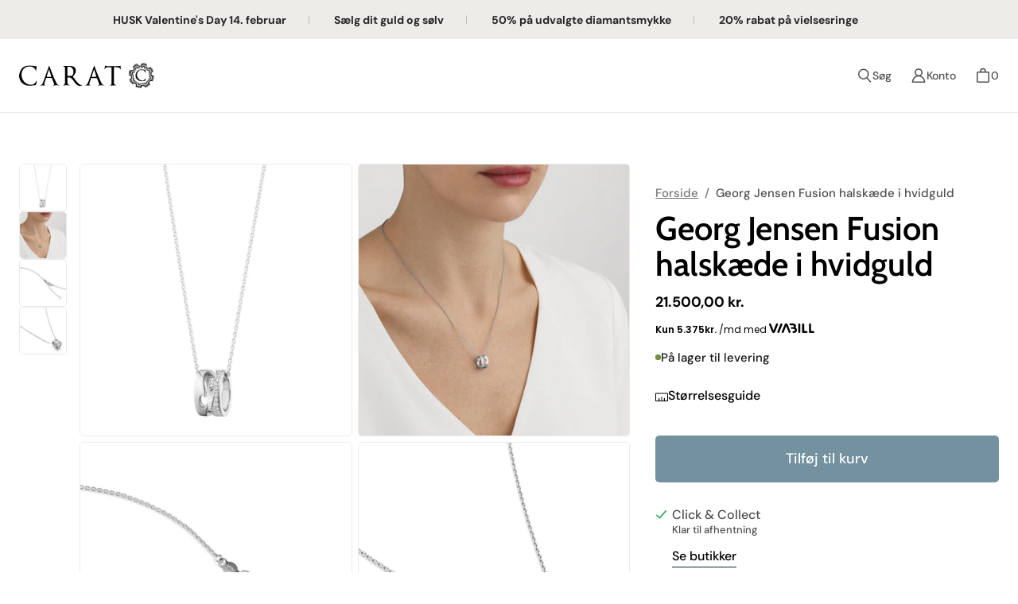

--- FILE ---
content_type: text/html; charset=utf-8
request_url: https://caratdiamanter.dk/products/georg-jensen-fusion-halskaede-hvidguld
body_size: 61618
content:
<!doctype html>
<html class="no-js no-touch" lang="da">
  <head>
	<script src="//caratdiamanter.dk/cdn/shop/files/pandectes-rules.js?v=2727983477842884670"></script>
	
    
    <meta charset="utf-8">
    <meta name="viewport" content="width=device-width,initial-scale=1">
    <meta name="theme-color" content="">
    <link rel="canonical" href="https://caratdiamanter.dk/products/georg-jensen-fusion-halskaede-hvidguld">
    <link rel="preconnect" href="https://cdn.shopify.com" crossorigin>

    
      <link rel="preconnect" href="https://fonts.shopifycdn.com" crossorigin>
    

    <link rel="preload" href="//caratdiamanter.dk/cdn/shop/t/4/assets/core.css?v=70257712975026382491770061794" as="style" crossorigin>
    <link rel="preload" href="//caratdiamanter.dk/cdn/shop/t/4/assets/components.css?v=178556903072376323101767351335" as="style" crossorigin>

    
      <meta name="description" content="Opdag Fusion-kollektionens harmoniske design gennem dette Fusion Diamant Vedhæng i 18 kt. hvidguld. To sider forenes i en betagende symfoni af diamanter i pavé. Bær dette vedhæng om halsen, og se detaljerne i designet komme til live. Den medfølgende slanke sølvkæde forvandler vedhænget til en elegant halskæde.">
    

    <title>Georg Jensen Fusion halskæde 10016424 - Harmoni i Design</title>

    
    

    
      <link rel="shortcut icon" href="//caratdiamanter.dk/cdn/shop/files/cd_icon_website_32x32.png?v=1695190014" type="image/png">
    

    
    
    

    

    

    <meta property="og:site_name" content="Carat Diamanter">
    <meta property="og:url" content="https://caratdiamanter.dk/products/georg-jensen-fusion-halskaede-hvidguld">
    <meta property="og:title" content="Georg Jensen Fusion halskæde i hvidguld">
    <meta property="og:type" content="product">
    <meta property="og:description" content="Opdag Fusion-kollektionens harmoniske design gennem dette Fusion Diamant Vedhæng i 18 kt. hvidguld. To sider forenes i en betagende symfoni af diamanter i pavé. Bær dette vedhæng om halsen, og se detaljerne i designet komme til live. Den medfølgende slanke sølvkæde forvandler vedhænget til en elegant halskæde.">

    

    
      
      
      
  
      
      
      <meta
        property="og:image"
        content="https://caratdiamanter.dk/cdn/shop/files/Georg-Jensen-fusion-halskaede-10016424_1200x1200.jpg?v=1693496477"
      />
      <meta
        property="og:image:secure_url"
        content="https://caratdiamanter.dk/cdn/shop/files/Georg-Jensen-fusion-halskaede-10016424_1200x1200.jpg?v=1693496477"
      />
      <meta property="og:image:width" content="1200" />
      <meta property="og:image:height" content="1200" />
      
      
      <meta property="og:image:alt" content="Georg Jensen Fusion vedhæng i 18 karat hvidguld med diamanter, på en sølvkæde" />
    

    
    
    
    
    

    

    

    

    <meta name="twitter:title" content="Georg Jensen Fusion halskæde 10016424 - Harmoni i Design">
    <meta name="twitter:description" content="Opdag Fusion-kollektionens harmoniske design gennem dette Fusion Diamant Vedhæng i 18 kt. hvidguld. To sider forenes i en betagende symfoni af diamanter i pavé. Bær dette vedhæng om halsen, og se detaljerne i designet komme til live. Den medfølgende slanke sølvkæde forvandler vedhænget til en elegant halskæde.">

    
      
      
      
        
        
        <meta name="twitter:card" content="summary">
      
      
      <meta
        property="twitter:image"
        content="https://caratdiamanter.dk/cdn/shop/files/Georg-Jensen-fusion-halskaede-10016424_1200x1200_crop_center.jpg?v=1693496477"
      />
      <meta property="twitter:image:width" content="1200" />
      <meta property="twitter:image:height" content="1200" />
      
      
      <meta property="twitter:image:alt" content="Georg Jensen Fusion vedhæng i 18 karat hvidguld med diamanter, på en sølvkæde" />
    

    

    
<script src="//caratdiamanter.dk/cdn/shop/t/4/assets/core.js?v=111627415395291779431740062997" defer></script>
    <script src="//caratdiamanter.dk/cdn/shop/t/4/assets/components.js?v=107388165434488335981740062997" defer></script>
    <script src="//caratdiamanter.dk/cdn/shop/t/4/assets/swiper-bundle.min.js?v=59665753948720967221740062997" defer></script>
    <script src="//caratdiamanter.dk/cdn/shop/t/4/assets/custom.js?v=177124697318446291891740062997" defer></script>

    <script>window.performance && window.performance.mark && window.performance.mark('shopify.content_for_header.start');</script><meta name="facebook-domain-verification" content="cuely8fkf7z5g0u4xd5hgw17z4jc45">
<meta name="google-site-verification" content="Et2Gtzhoo5VciyaNdRmI21G2LFAzTuFVKpv6k638JrE">
<meta id="shopify-digital-wallet" name="shopify-digital-wallet" content="/81797841204/digital_wallets/dialog">
<link rel="alternate" type="application/json+oembed" href="https://caratdiamanter.dk/products/georg-jensen-fusion-halskaede-hvidguld.oembed">
<script async="async" src="/checkouts/internal/preloads.js?locale=da-DK"></script>
<script id="shopify-features" type="application/json">{"accessToken":"18381530eaa2ab83f88c183fe4fe612a","betas":["rich-media-storefront-analytics"],"domain":"caratdiamanter.dk","predictiveSearch":true,"shopId":81797841204,"locale":"da"}</script>
<script>var Shopify = Shopify || {};
Shopify.shop = "carat-diamanter.myshopify.com";
Shopify.locale = "da";
Shopify.currency = {"active":"DKK","rate":"1.0"};
Shopify.country = "DK";
Shopify.theme = {"name":"Carat - [CODAF]","id":178451546497,"schema_name":"Tailor","schema_version":"2.1.0","theme_store_id":1457,"role":"main"};
Shopify.theme.handle = "null";
Shopify.theme.style = {"id":null,"handle":null};
Shopify.cdnHost = "caratdiamanter.dk/cdn";
Shopify.routes = Shopify.routes || {};
Shopify.routes.root = "/";</script>
<script type="module">!function(o){(o.Shopify=o.Shopify||{}).modules=!0}(window);</script>
<script>!function(o){function n(){var o=[];function n(){o.push(Array.prototype.slice.apply(arguments))}return n.q=o,n}var t=o.Shopify=o.Shopify||{};t.loadFeatures=n(),t.autoloadFeatures=n()}(window);</script>
<script id="shop-js-analytics" type="application/json">{"pageType":"product"}</script>
<script defer="defer" async type="module" src="//caratdiamanter.dk/cdn/shopifycloud/shop-js/modules/v2/client.init-shop-cart-sync_BWUFHQxD.da.esm.js"></script>
<script defer="defer" async type="module" src="//caratdiamanter.dk/cdn/shopifycloud/shop-js/modules/v2/chunk.common_CxPaeDJ-.esm.js"></script>
<script defer="defer" async type="module" src="//caratdiamanter.dk/cdn/shopifycloud/shop-js/modules/v2/chunk.modal_DY3Xiats.esm.js"></script>
<script type="module">
  await import("//caratdiamanter.dk/cdn/shopifycloud/shop-js/modules/v2/client.init-shop-cart-sync_BWUFHQxD.da.esm.js");
await import("//caratdiamanter.dk/cdn/shopifycloud/shop-js/modules/v2/chunk.common_CxPaeDJ-.esm.js");
await import("//caratdiamanter.dk/cdn/shopifycloud/shop-js/modules/v2/chunk.modal_DY3Xiats.esm.js");

  window.Shopify.SignInWithShop?.initShopCartSync?.({"fedCMEnabled":true,"windoidEnabled":true});

</script>
<script>(function() {
  var isLoaded = false;
  function asyncLoad() {
    if (isLoaded) return;
    isLoaded = true;
    var urls = ["https:\/\/widget.trustpilot.com\/bootstrap\/v5\/tp.widget.sync.bootstrap.min.js?shop=carat-diamanter.myshopify.com","https:\/\/ecommplugins-scripts.trustpilot.com\/v2.1\/js\/header.min.js?settings=eyJrZXkiOiJ3c0dGb09XaW9STHJhMDlWIiwicyI6Im5vbmUifQ==\u0026v=2.5\u0026shop=carat-diamanter.myshopify.com","https:\/\/ecommplugins-trustboxsettings.trustpilot.com\/carat-diamanter.myshopify.com.js?settings=1702483222523\u0026shop=carat-diamanter.myshopify.com","https:\/\/static.klaviyo.com\/onsite\/js\/TsPwT7\/klaviyo.js?company_id=TsPwT7\u0026shop=carat-diamanter.myshopify.com"];
    for (var i = 0; i < urls.length; i++) {
      var s = document.createElement('script');
      s.type = 'text/javascript';
      s.async = true;
      s.src = urls[i];
      var x = document.getElementsByTagName('script')[0];
      x.parentNode.insertBefore(s, x);
    }
  };
  if(window.attachEvent) {
    window.attachEvent('onload', asyncLoad);
  } else {
    window.addEventListener('load', asyncLoad, false);
  }
})();</script>
<script id="__st">var __st={"a":81797841204,"offset":3600,"reqid":"fe39c1e2-00d0-443d-b700-c9158b49e196-1770083991","pageurl":"caratdiamanter.dk\/products\/georg-jensen-fusion-halskaede-hvidguld","u":"82fb79f181c4","p":"product","rtyp":"product","rid":8551404929332};</script>
<script>window.ShopifyPaypalV4VisibilityTracking = true;</script>
<script id="captcha-bootstrap">!function(){'use strict';const t='contact',e='account',n='new_comment',o=[[t,t],['blogs',n],['comments',n],[t,'customer']],c=[[e,'customer_login'],[e,'guest_login'],[e,'recover_customer_password'],[e,'create_customer']],r=t=>t.map((([t,e])=>`form[action*='/${t}']:not([data-nocaptcha='true']) input[name='form_type'][value='${e}']`)).join(','),a=t=>()=>t?[...document.querySelectorAll(t)].map((t=>t.form)):[];function s(){const t=[...o],e=r(t);return a(e)}const i='password',u='form_key',d=['recaptcha-v3-token','g-recaptcha-response','h-captcha-response',i],f=()=>{try{return window.sessionStorage}catch{return}},m='__shopify_v',_=t=>t.elements[u];function p(t,e,n=!1){try{const o=window.sessionStorage,c=JSON.parse(o.getItem(e)),{data:r}=function(t){const{data:e,action:n}=t;return t[m]||n?{data:e,action:n}:{data:t,action:n}}(c);for(const[e,n]of Object.entries(r))t.elements[e]&&(t.elements[e].value=n);n&&o.removeItem(e)}catch(o){console.error('form repopulation failed',{error:o})}}const l='form_type',E='cptcha';function T(t){t.dataset[E]=!0}const w=window,h=w.document,L='Shopify',v='ce_forms',y='captcha';let A=!1;((t,e)=>{const n=(g='f06e6c50-85a8-45c8-87d0-21a2b65856fe',I='https://cdn.shopify.com/shopifycloud/storefront-forms-hcaptcha/ce_storefront_forms_captcha_hcaptcha.v1.5.2.iife.js',D={infoText:'Beskyttet af hCaptcha',privacyText:'Beskyttelse af persondata',termsText:'Vilkår'},(t,e,n)=>{const o=w[L][v],c=o.bindForm;if(c)return c(t,g,e,D).then(n);var r;o.q.push([[t,g,e,D],n]),r=I,A||(h.body.append(Object.assign(h.createElement('script'),{id:'captcha-provider',async:!0,src:r})),A=!0)});var g,I,D;w[L]=w[L]||{},w[L][v]=w[L][v]||{},w[L][v].q=[],w[L][y]=w[L][y]||{},w[L][y].protect=function(t,e){n(t,void 0,e),T(t)},Object.freeze(w[L][y]),function(t,e,n,w,h,L){const[v,y,A,g]=function(t,e,n){const i=e?o:[],u=t?c:[],d=[...i,...u],f=r(d),m=r(i),_=r(d.filter((([t,e])=>n.includes(e))));return[a(f),a(m),a(_),s()]}(w,h,L),I=t=>{const e=t.target;return e instanceof HTMLFormElement?e:e&&e.form},D=t=>v().includes(t);t.addEventListener('submit',(t=>{const e=I(t);if(!e)return;const n=D(e)&&!e.dataset.hcaptchaBound&&!e.dataset.recaptchaBound,o=_(e),c=g().includes(e)&&(!o||!o.value);(n||c)&&t.preventDefault(),c&&!n&&(function(t){try{if(!f())return;!function(t){const e=f();if(!e)return;const n=_(t);if(!n)return;const o=n.value;o&&e.removeItem(o)}(t);const e=Array.from(Array(32),(()=>Math.random().toString(36)[2])).join('');!function(t,e){_(t)||t.append(Object.assign(document.createElement('input'),{type:'hidden',name:u})),t.elements[u].value=e}(t,e),function(t,e){const n=f();if(!n)return;const o=[...t.querySelectorAll(`input[type='${i}']`)].map((({name:t})=>t)),c=[...d,...o],r={};for(const[a,s]of new FormData(t).entries())c.includes(a)||(r[a]=s);n.setItem(e,JSON.stringify({[m]:1,action:t.action,data:r}))}(t,e)}catch(e){console.error('failed to persist form',e)}}(e),e.submit())}));const S=(t,e)=>{t&&!t.dataset[E]&&(n(t,e.some((e=>e===t))),T(t))};for(const o of['focusin','change'])t.addEventListener(o,(t=>{const e=I(t);D(e)&&S(e,y())}));const B=e.get('form_key'),M=e.get(l),P=B&&M;t.addEventListener('DOMContentLoaded',(()=>{const t=y();if(P)for(const e of t)e.elements[l].value===M&&p(e,B);[...new Set([...A(),...v().filter((t=>'true'===t.dataset.shopifyCaptcha))])].forEach((e=>S(e,t)))}))}(h,new URLSearchParams(w.location.search),n,t,e,['guest_login'])})(!0,!0)}();</script>
<script integrity="sha256-4kQ18oKyAcykRKYeNunJcIwy7WH5gtpwJnB7kiuLZ1E=" data-source-attribution="shopify.loadfeatures" defer="defer" src="//caratdiamanter.dk/cdn/shopifycloud/storefront/assets/storefront/load_feature-a0a9edcb.js" crossorigin="anonymous"></script>
<script data-source-attribution="shopify.dynamic_checkout.dynamic.init">var Shopify=Shopify||{};Shopify.PaymentButton=Shopify.PaymentButton||{isStorefrontPortableWallets:!0,init:function(){window.Shopify.PaymentButton.init=function(){};var t=document.createElement("script");t.src="https://caratdiamanter.dk/cdn/shopifycloud/portable-wallets/latest/portable-wallets.da.js",t.type="module",document.head.appendChild(t)}};
</script>
<script data-source-attribution="shopify.dynamic_checkout.buyer_consent">
  function portableWalletsHideBuyerConsent(e){var t=document.getElementById("shopify-buyer-consent"),n=document.getElementById("shopify-subscription-policy-button");t&&n&&(t.classList.add("hidden"),t.setAttribute("aria-hidden","true"),n.removeEventListener("click",e))}function portableWalletsShowBuyerConsent(e){var t=document.getElementById("shopify-buyer-consent"),n=document.getElementById("shopify-subscription-policy-button");t&&n&&(t.classList.remove("hidden"),t.removeAttribute("aria-hidden"),n.addEventListener("click",e))}window.Shopify?.PaymentButton&&(window.Shopify.PaymentButton.hideBuyerConsent=portableWalletsHideBuyerConsent,window.Shopify.PaymentButton.showBuyerConsent=portableWalletsShowBuyerConsent);
</script>
<script data-source-attribution="shopify.dynamic_checkout.cart.bootstrap">document.addEventListener("DOMContentLoaded",(function(){function t(){return document.querySelector("shopify-accelerated-checkout-cart, shopify-accelerated-checkout")}if(t())Shopify.PaymentButton.init();else{new MutationObserver((function(e,n){t()&&(Shopify.PaymentButton.init(),n.disconnect())})).observe(document.body,{childList:!0,subtree:!0})}}));
</script>

<script>window.performance && window.performance.mark && window.performance.mark('shopify.content_for_header.end');</script>

    
    <script>
      window.PXUTheme = window.PXUTheme || {};

      window.PXUTheme.money_format = "{{amount_with_comma_separator}} kr.";

      window.PXUTheme.context = {
        shop: {
          id: 81797841204,
        },
        "product": {"id":8551404929332,"title":"Georg Jensen Fusion halskæde i hvidguld","handle":"georg-jensen-fusion-halskaede-hvidguld","description":"\u003cp\u003e\u003cspan data-mce-fragment=\"1\"\u003eLad Fusion Vedhænget i 18 karat hvidguld være symbolet på harmoni og forening. Dette vedhæng repræsenterer de bedste elementer fra to verdener og viser en subtil skønhed gennem sine forskellige sider. Den ene side er prydet med en overflod af diamanter i en strålende pavéindfatning. Når de to halvdele mødes, bliver de til en unik helhed, der fremhæver detaljerne i designet på smukkeste vis omkring halsen. Fortæl din personlige historie med Fusion-kollektionens uendelige kombinationsmuligheder og lad dette smykke være udtryk for din unikke stil og symbolik.\u003c\/span\u003e\u003c\/p\u003e\n\u003cp\u003e\u003cspan data-mce-fragment=\"1\"\u003eCarat Diamanter er autoriseret forhandler af Georg Jensen.\u003c\/span\u003e\u003c\/p\u003e","published_at":"2023-08-31T17:41:15+02:00","created_at":"2023-08-31T17:41:15+02:00","vendor":"Carat Diamanter","type":"Halskæder","tags":["diamant","diamanter","fusion","georg jensen","halskæde","halskæder","hvidguld","Mærker","smykker"],"price":2150000,"price_min":2150000,"price_max":2150000,"available":true,"price_varies":false,"compare_at_price":null,"compare_at_price_min":0,"compare_at_price_max":0,"compare_at_price_varies":false,"variants":[{"id":46481965285684,"title":"Default Title","option1":"Default Title","option2":null,"option3":null,"sku":"10016424","requires_shipping":true,"taxable":true,"featured_image":null,"available":true,"name":"Georg Jensen Fusion halskæde i hvidguld","public_title":null,"options":["Default Title"],"price":2150000,"weight":0,"compare_at_price":null,"inventory_management":"shopify","barcode":"5713275074953","requires_selling_plan":false,"selling_plan_allocations":[]}],"images":["\/\/caratdiamanter.dk\/cdn\/shop\/files\/Georg-Jensen-fusion-halskaede-10016424.jpg?v=1693496477","\/\/caratdiamanter.dk\/cdn\/shop\/files\/Georg-Jensen-fusion-halskaede-10016424-model.jpg?v=1693496477","\/\/caratdiamanter.dk\/cdn\/shop\/files\/Georg-Jensen-fusion-halskaede-10016424-3.jpg?v=1693496477","\/\/caratdiamanter.dk\/cdn\/shop\/files\/Georg-Jensen-fusion-halskaede-10016424-23.jpg?v=1693496477"],"featured_image":"\/\/caratdiamanter.dk\/cdn\/shop\/files\/Georg-Jensen-fusion-halskaede-10016424.jpg?v=1693496477","options":["Title"],"media":[{"alt":"Georg Jensen Fusion vedhæng i 18 karat hvidguld med diamanter, på en sølvkæde","id":34702000128308,"position":1,"preview_image":{"aspect_ratio":1.0,"height":1900,"width":1900,"src":"\/\/caratdiamanter.dk\/cdn\/shop\/files\/Georg-Jensen-fusion-halskaede-10016424.jpg?v=1693496477"},"aspect_ratio":1.0,"height":1900,"media_type":"image","src":"\/\/caratdiamanter.dk\/cdn\/shop\/files\/Georg-Jensen-fusion-halskaede-10016424.jpg?v=1693496477","width":1900},{"alt":"Georg Jensen Fusion vedhæng i 18 karat hvidguld med diamanter, på en sølvkæde, på model","id":34702000193844,"position":2,"preview_image":{"aspect_ratio":1.0,"height":800,"width":800,"src":"\/\/caratdiamanter.dk\/cdn\/shop\/files\/Georg-Jensen-fusion-halskaede-10016424-model.jpg?v=1693496477"},"aspect_ratio":1.0,"height":800,"media_type":"image","src":"\/\/caratdiamanter.dk\/cdn\/shop\/files\/Georg-Jensen-fusion-halskaede-10016424-model.jpg?v=1693496477","width":800},{"alt":"Georg Jensen Fusion vedhæng i 18 karat hvidguld med diamanter, på en sølvkæde","id":34702000226612,"position":3,"preview_image":{"aspect_ratio":1.0,"height":1900,"width":1900,"src":"\/\/caratdiamanter.dk\/cdn\/shop\/files\/Georg-Jensen-fusion-halskaede-10016424-3.jpg?v=1693496477"},"aspect_ratio":1.0,"height":1900,"media_type":"image","src":"\/\/caratdiamanter.dk\/cdn\/shop\/files\/Georg-Jensen-fusion-halskaede-10016424-3.jpg?v=1693496477","width":1900},{"alt":"Georg Jensen Fusion vedhæng i 18 karat hvidguld med diamanter, på en sølvkæde","id":34702000292148,"position":4,"preview_image":{"aspect_ratio":1.0,"height":1900,"width":1900,"src":"\/\/caratdiamanter.dk\/cdn\/shop\/files\/Georg-Jensen-fusion-halskaede-10016424-23.jpg?v=1693496477"},"aspect_ratio":1.0,"height":1900,"media_type":"image","src":"\/\/caratdiamanter.dk\/cdn\/shop\/files\/Georg-Jensen-fusion-halskaede-10016424-23.jpg?v=1693496477","width":1900}],"requires_selling_plan":false,"selling_plan_groups":[],"content":"\u003cp\u003e\u003cspan data-mce-fragment=\"1\"\u003eLad Fusion Vedhænget i 18 karat hvidguld være symbolet på harmoni og forening. Dette vedhæng repræsenterer de bedste elementer fra to verdener og viser en subtil skønhed gennem sine forskellige sider. Den ene side er prydet med en overflod af diamanter i en strålende pavéindfatning. Når de to halvdele mødes, bliver de til en unik helhed, der fremhæver detaljerne i designet på smukkeste vis omkring halsen. Fortæl din personlige historie med Fusion-kollektionens uendelige kombinationsmuligheder og lad dette smykke være udtryk for din unikke stil og symbolik.\u003c\/span\u003e\u003c\/p\u003e\n\u003cp\u003e\u003cspan data-mce-fragment=\"1\"\u003eCarat Diamanter er autoriseret forhandler af Georg Jensen.\u003c\/span\u003e\u003c\/p\u003e"},
        
        
        "cart": {"note":null,"attributes":{},"original_total_price":0,"total_price":0,"total_discount":0,"total_weight":0.0,"item_count":0,"items":[],"requires_shipping":false,"currency":"DKK","items_subtotal_price":0,"cart_level_discount_applications":[],"checkout_charge_amount":0},
        
        
        "collections": [{"id":455781941556,"handle":"aagaard","title":"Aagaard","updated_at":"2026-01-28T15:14:39+01:00","body_html":"","published_at":"2024-01-29T15:16:13+01:00","sort_order":"created-desc","template_suffix":"","disjunctive":false,"rules":[{"column":"tag","relation":"equals","condition":"Aagaard"},{"column":"tag","relation":"equals","condition":"Mærker"}],"published_scope":"global","image":{"created_at":"2024-01-24T11:33:31+01:00","alt":"","width":1920,"height":720,"src":"\/\/caratdiamanter.dk\/cdn\/shop\/collections\/aagaard.jpg?v=1706092813"}},{"id":455871824180,"handle":"aagaard-armband","title":"Aagaard armbånd","updated_at":"2025-12-23T13:38:18+01:00","body_html":"","published_at":"2023-08-22T10:14:14+02:00","sort_order":"created-desc","template_suffix":"","disjunctive":false,"rules":[{"column":"tag","relation":"equals","condition":"Aagaard"},{"column":"tag","relation":"equals","condition":"Armbånd"}],"published_scope":"global","image":{"created_at":"2024-01-24T11:47:28+01:00","alt":"","width":1920,"height":720,"src":"\/\/caratdiamanter.dk\/cdn\/shop\/collections\/aagaard-armbaand.jpg?v=1706093355"}},{"id":455871791412,"handle":"aagaard-halskaeder","title":"Aagaard halskæder","updated_at":"2026-01-28T15:14:39+01:00","body_html":"","published_at":"2023-08-22T10:13:52+02:00","sort_order":"created-desc","template_suffix":"","disjunctive":false,"rules":[{"column":"tag","relation":"equals","condition":"Aagaard"},{"column":"tag","relation":"equals","condition":"Halskæder"}],"published_scope":"global","image":{"created_at":"2024-01-24T11:50:42+01:00","alt":null,"width":1920,"height":720,"src":"\/\/caratdiamanter.dk\/cdn\/shop\/collections\/aagaard-halskaede.jpg?v=1706093442"}},{"id":468364460340,"handle":"aagaard-kids","title":"Aagaard Kids","updated_at":"2026-01-12T15:48:43+01:00","body_html":"","published_at":"2024-01-31T10:11:28+01:00","sort_order":"created-desc","template_suffix":"","disjunctive":false,"rules":[{"column":"tag","relation":"equals","condition":"aagaard"},{"column":"tag","relation":"equals","condition":"børn"}],"published_scope":"global","image":{"created_at":"2024-01-31T10:11:27+01:00","alt":null,"width":1920,"height":720,"src":"\/\/caratdiamanter.dk\/cdn\/shop\/collections\/boernehalskaede_8f3acc4f-b538-46b7-ab73-c4f394e5a6f5.jpg?v=1706692288"}},{"id":455871856948,"handle":"aagaard-ringe","title":"Aagaard ringe","updated_at":"2026-01-12T15:48:40+01:00","body_html":"","published_at":"2023-08-22T10:14:37+02:00","sort_order":"created-desc","template_suffix":"","disjunctive":false,"rules":[{"column":"tag","relation":"equals","condition":"Aagaard"},{"column":"tag","relation":"equals","condition":"Ringe"}],"published_scope":"global","image":{"created_at":"2024-01-24T11:43:56+01:00","alt":null,"width":1920,"height":720,"src":"\/\/caratdiamanter.dk\/cdn\/shop\/collections\/aagaard-ring.jpg?v=1706093036"}},{"id":455871758644,"handle":"aagaard-oreringe","title":"Aagaard øreringe","updated_at":"2026-01-20T13:40:08+01:00","body_html":"","published_at":"2023-08-22T10:13:13+02:00","sort_order":"created-desc","template_suffix":"","disjunctive":false,"rules":[{"column":"tag","relation":"equals","condition":"Aagaard"},{"column":"tag","relation":"equals","condition":"Øreringe"}],"published_scope":"global","image":{"created_at":"2024-01-24T11:33:42+01:00","alt":"","width":1920,"height":720,"src":"\/\/caratdiamanter.dk\/cdn\/shop\/collections\/aagaard-oereringe.jpg?v=1706092676"}},{"id":455782007092,"handle":"alliance-by-carat","title":"Alliance by Carat","updated_at":"2026-02-02T09:04:03+01:00","body_html":"","published_at":"2023-08-21T16:23:28+02:00","sort_order":"best-selling","template_suffix":"","disjunctive":false,"rules":[{"column":"tag","relation":"equals","condition":"Alliance by Carat"},{"column":"tag","relation":"equals","condition":"Mærker"}],"published_scope":"global","image":{"created_at":"2024-06-25T12:45:52+02:00","alt":null,"width":1920,"height":720,"src":"\/\/caratdiamanter.dk\/cdn\/shop\/collections\/allianceringe.webp?v=1719312353"}},{"id":455872119092,"handle":"alliance-by-carat-armband","title":"Alliance by Carat armbånd","updated_at":"2023-11-06T13:45:31+01:00","body_html":"","published_at":"2023-08-22T10:16:07+02:00","sort_order":"best-selling","template_suffix":"","disjunctive":false,"rules":[{"column":"tag","relation":"equals","condition":"Alliance by Carat"},{"column":"tag","relation":"equals","condition":"Armbånd"}],"published_scope":"global"},{"id":455872053556,"handle":"alliance-by-carat-halskaeder","title":"Alliance by Carat halskæder","updated_at":"2023-11-06T13:45:31+01:00","body_html":"","published_at":"2023-08-22T10:15:35+02:00","sort_order":"best-selling","template_suffix":"","disjunctive":false,"rules":[{"column":"tag","relation":"equals","condition":"Alliance by Carat"},{"column":"tag","relation":"equals","condition":"Halskæder"}],"published_scope":"global"},{"id":455872217396,"handle":"alliance-by-carat-ringe","title":"Alliance by Carat ringe","updated_at":"2026-02-02T09:04:03+01:00","body_html":"","published_at":"2023-08-22T10:16:27+02:00","sort_order":"best-selling","template_suffix":"","disjunctive":false,"rules":[{"column":"tag","relation":"equals","condition":"alliance by carat"},{"column":"tag","relation":"equals","condition":"Ringe"}],"published_scope":"global"},{"id":455871988020,"handle":"alliance-by-carat-oreringe","title":"Alliance by Carat øreringe","updated_at":"2026-02-02T08:38:31+01:00","body_html":"","published_at":"2023-08-22T10:15:07+02:00","sort_order":"best-selling","template_suffix":"","disjunctive":false,"rules":[{"column":"tag","relation":"equals","condition":"Alliance by Carat"},{"column":"tag","relation":"equals","condition":"Øreringe"}],"published_scope":"global"},{"id":455772274996,"handle":"allianceringe","title":"Allianceringe","updated_at":"2026-02-02T09:04:03+01:00","body_html":"","published_at":"2023-08-21T14:59:45+02:00","sort_order":"best-selling","template_suffix":"","disjunctive":false,"rules":[{"column":"tag","relation":"equals","condition":"ringe"},{"column":"tag","relation":"equals","condition":"alliancering"}],"published_scope":"global","image":{"created_at":"2023-10-17T18:44:02+02:00","alt":"Model med tre allianceringe på","width":1920,"height":720,"src":"\/\/caratdiamanter.dk\/cdn\/shop\/collections\/allianceringe.jpg?v=1699988651"}},{"id":455785218356,"handle":"vielse-allianceringe","title":"Allianceringe","updated_at":"2026-02-02T09:02:07+01:00","body_html":"","published_at":"2023-08-21T16:41:05+02:00","sort_order":"best-selling","template_suffix":"","disjunctive":false,"rules":[{"column":"tag","relation":"equals","condition":"Vielse"},{"column":"tag","relation":"equals","condition":"Ringe"},{"column":"tag","relation":"equals","condition":"alliancering"}],"published_scope":"global","image":{"created_at":"2023-10-17T18:44:24+02:00","alt":"Model med tre allianceringe på","width":1920,"height":720,"src":"\/\/caratdiamanter.dk\/cdn\/shop\/collections\/allianceringe_095b5715-5740-4430-9b88-604be4e863c7.jpg?v=1699988670"}},{"id":455782105396,"handle":"amanda-by-carat","title":"Amanda by Carat","updated_at":"2026-01-07T14:40:21+01:00","body_html":"","published_at":"2023-08-21T16:23:48+02:00","sort_order":"manual","template_suffix":"","disjunctive":false,"rules":[{"column":"tag","relation":"equals","condition":"Amanda by Carat"},{"column":"tag","relation":"equals","condition":"Mærker"}],"published_scope":"global","image":{"created_at":"2023-10-18T11:58:25+02:00","alt":"Diamantringe","width":1920,"height":720,"src":"\/\/caratdiamanter.dk\/cdn\/shop\/collections\/amanda.jpg?v=1699195219"}},{"id":455872348468,"handle":"amanda-by-carat-halskaeder","title":"Amanda by Carat halskæder","updated_at":"2025-12-01T09:52:03+01:00","body_html":"","published_at":"2023-08-22T10:18:32+02:00","sort_order":"best-selling","template_suffix":"","disjunctive":false,"rules":[{"column":"tag","relation":"equals","condition":"Amanda by Carat"},{"column":"tag","relation":"equals","condition":"Halskæder"}],"published_scope":"global","image":{"created_at":"2023-11-07T17:13:51+01:00","alt":"Diamanthalskæde i hvidguld","width":1920,"height":720,"src":"\/\/caratdiamanter.dk\/cdn\/shop\/collections\/amanda-2.jpg?v=1699373681"}},{"id":455872414004,"handle":"amanda-by-carat-ringe","title":"Amanda by Carat ringe","updated_at":"2026-01-07T14:40:21+01:00","body_html":"","published_at":"2023-08-22T10:18:52+02:00","sort_order":"best-selling","template_suffix":"","disjunctive":false,"rules":[{"column":"tag","relation":"equals","condition":"Amanda by Carat"},{"column":"tag","relation":"equals","condition":"Ringe"}],"published_scope":"global","image":{"created_at":"2023-10-18T11:55:21+02:00","alt":"Diamantring i hvidguld","width":1920,"height":720,"src":"\/\/caratdiamanter.dk\/cdn\/shop\/collections\/Amanda-solitaire-ring.jpg?v=1699270533"}},{"id":455872315700,"handle":"amanda-by-carat-oreringe","title":"Amanda by Carat øreringe","updated_at":"2025-12-01T09:54:02+01:00","body_html":"","published_at":"2023-08-22T10:18:12+02:00","sort_order":"best-selling","template_suffix":"","disjunctive":false,"rules":[{"column":"tag","relation":"equals","condition":"Amanda by Carat"},{"column":"tag","relation":"equals","condition":"Øreringe"}],"published_scope":"global","image":{"created_at":"2023-10-18T12:05:13+02:00","alt":"Diamantørestikker og diamantcreoler","width":1920,"height":720,"src":"\/\/caratdiamanter.dk\/cdn\/shop\/collections\/amanda-oerestikker.jpg?v=1699435986"}},{"id":455776862516,"handle":"ankelkaeder","title":"Ankelkæder","updated_at":"2025-12-01T09:42:00+01:00","body_html":"","published_at":"2023-08-21T15:48:16+02:00","sort_order":"best-selling","template_suffix":"","disjunctive":false,"rules":[{"column":"tag","relation":"equals","condition":"ankelkæder"}],"published_scope":"global","image":{"created_at":"2023-10-18T18:14:31+02:00","alt":"Ankelkaeder","width":1920,"height":720,"src":"\/\/caratdiamanter.dk\/cdn\/shop\/collections\/ankelkaeder.jpg?v=1701529545"}},{"id":455782138164,"handle":"aqua-dulce","title":"Aqua Dulce","updated_at":"2026-02-03T02:42:17+01:00","body_html":"","published_at":"2023-08-21T16:24:01+02:00","sort_order":"manual","template_suffix":"","disjunctive":false,"rules":[{"column":"tag","relation":"equals","condition":"Aqua Dulce"},{"column":"tag","relation":"equals","condition":"Mærker"}],"published_scope":"global","image":{"created_at":"2023-10-13T16:10:15+02:00","alt":"Forgyldte øretråde med perler i rosa smykkeskrin","width":1920,"height":720,"src":"\/\/caratdiamanter.dk\/cdn\/shop\/collections\/beige_smykkeskrin_image.jpg?v=1699270636"}},{"id":455872577844,"handle":"aqua-dulce-armband","title":"Aqua Dulce armbånd","updated_at":"2026-02-03T02:43:00+01:00","body_html":"","published_at":"2023-08-22T10:20:20+02:00","sort_order":"manual","template_suffix":"","disjunctive":false,"rules":[{"column":"tag","relation":"equals","condition":"Aqua Dulce"},{"column":"tag","relation":"equals","condition":"Armbånd"}],"published_scope":"global","image":{"created_at":"2023-10-13T16:17:41+02:00","alt":"Forgyldte og sølv armbånd på håndled","width":1920,"height":720,"src":"\/\/caratdiamanter.dk\/cdn\/shop\/collections\/Coast_armbaand.jpg?v=1699270592"}},{"id":455872512308,"handle":"aqua-dulce-halskaeder","title":"Aqua Dulce halskæder","updated_at":"2026-02-03T02:42:59+01:00","body_html":"","published_at":"2023-08-22T10:19:49+02:00","sort_order":"manual","template_suffix":"","disjunctive":false,"rules":[{"column":"tag","relation":"equals","condition":"Aqua Dulce"},{"column":"tag","relation":"equals","condition":"Halskæder"}],"published_scope":"global","image":{"created_at":"2023-10-13T16:20:19+02:00","alt":"Forgyldt og sølv halskæde med perler","width":1920,"height":720,"src":"\/\/caratdiamanter.dk\/cdn\/shop\/collections\/Perlette_halskaede_armbaand_-_forgyldt.jpg?v=1699270610"}},{"id":455872610612,"handle":"aqua-dulce-ringe","title":"Aqua Dulce ringe","updated_at":"2026-02-03T02:43:01+01:00","body_html":"","published_at":"2023-08-22T10:20:42+02:00","sort_order":"manual","template_suffix":"","disjunctive":false,"rules":[{"column":"tag","relation":"equals","condition":"Aqua Dulce"},{"column":"tag","relation":"equals","condition":"Ringe"}],"published_scope":"global","image":{"created_at":"2023-10-13T16:19:06+02:00","alt":"Forgyldt ring med zirkonia sten","width":1920,"height":720,"src":"\/\/caratdiamanter.dk\/cdn\/shop\/collections\/Mila_ring_1.png?v=1699270575"}},{"id":455872479540,"handle":"aqua-dulce-oreringe","title":"Aqua Dulce øreringe","updated_at":"2026-02-03T02:42:58+01:00","body_html":"","published_at":"2023-08-22T10:19:24+02:00","sort_order":"manual","template_suffix":"","disjunctive":false,"rules":[{"column":"tag","relation":"equals","condition":"Aqua Dulce"},{"column":"tag","relation":"equals","condition":"Øreringe"}],"published_scope":"global","image":{"created_at":"2023-10-13T16:22:36+02:00","alt":"Forgyldte creoler","width":1920,"height":720,"src":"\/\/caratdiamanter.dk\/cdn\/shop\/collections\/BB_hoop_forgyldt.jpg?v=1699270650"}},{"id":455782203700,"handle":"armani-exchange","title":"Armani Exchange","updated_at":"2026-02-03T02:42:18+01:00","body_html":"","published_at":"2023-08-21T16:24:21+02:00","sort_order":"manual","template_suffix":"","disjunctive":false,"rules":[{"column":"tag","relation":"equals","condition":"Armani Exchange"},{"column":"tag","relation":"equals","condition":"Mærker"}],"published_scope":"global","image":{"created_at":"2023-11-02T19:11:53+01:00","alt":"Armani Exchange ure ","width":2000,"height":667,"src":"\/\/caratdiamanter.dk\/cdn\/shop\/collections\/ax_fh23_fs_ax1951_ax4608_hb_2000x667px_en_valid_to_25_01_24.jpg?v=1699270684"}},{"id":455771521332,"handle":"udsalg-armband","title":"Armbånd","updated_at":"2026-02-03T02:40:56+01:00","body_html":"","published_at":"2024-06-17T14:22:38+02:00","sort_order":"manual","template_suffix":"","disjunctive":false,"rules":[{"column":"is_price_reduced","relation":"is_set","condition":""},{"column":"tag","relation":"equals","condition":"Armbånd"}],"published_scope":"global","image":{"created_at":"2023-10-17T19:33:36+02:00","alt":"Udsalg på armbånd – udvalgte armbånd i guld og sølv til nedsatte priser","width":1920,"height":720,"src":"\/\/caratdiamanter.dk\/cdn\/shop\/collections\/Shopify_Kollektion_Januar26_e4745151-adb9-4428-bcde-60c91baf6dd4.png?v=1767365380"}},{"id":455776141620,"handle":"armband","title":"Armbånd","updated_at":"2026-02-03T02:41:09+01:00","body_html":"","published_at":"2023-08-21T15:42:04+02:00","sort_order":"manual","template_suffix":"","disjunctive":false,"rules":[{"column":"tag","relation":"equals","condition":"armbånd"}],"published_scope":"global","image":{"created_at":"2023-11-09T11:12:38+01:00","alt":"Kvindelig model med to armbånd på håndledet","width":1920,"height":720,"src":"\/\/caratdiamanter.dk\/cdn\/shop\/collections\/Armband-3.png?v=1699524758"}},{"id":466803294516,"handle":"smykker-til-bryllupsfesten-armband","title":"Armbånd","updated_at":"2026-01-29T15:54:56+01:00","body_html":"","published_at":"2024-01-12T13:15:30+01:00","sort_order":"best-selling","template_suffix":"","disjunctive":false,"rules":[{"column":"tag","relation":"equals","condition":"Smykker til bryllupsfesten"},{"column":"tag","relation":"equals","condition":"armbånd"}],"published_scope":"global","image":{"created_at":"2024-01-12T16:03:16+01:00","alt":"Diamantarmbånd","width":1920,"height":720,"src":"\/\/caratdiamanter.dk\/cdn\/shop\/collections\/Diamantarmband-3_60ab80f3-4101-437a-ba6e-2d2badd2e7f6.webp?v=1705071797"}},{"id":466803622196,"handle":"morgengaver-armband","title":"Armbånd","updated_at":"2026-01-29T15:54:56+01:00","body_html":"","published_at":"2024-01-12T13:23:06+01:00","sort_order":"best-selling","template_suffix":"","disjunctive":false,"rules":[{"column":"tag","relation":"equals","condition":"Morgengaver"},{"column":"tag","relation":"equals","condition":"armbånd"}],"published_scope":"global","image":{"created_at":"2024-01-12T16:02:48+01:00","alt":"Diamantarmbånd","width":1920,"height":720,"src":"\/\/caratdiamanter.dk\/cdn\/shop\/collections\/Diamantarmband-3.webp?v=1705071779"}},{"id":461163692340,"handle":"certina-automatikure","title":"Automatik","updated_at":"2026-02-03T02:43:54+01:00","body_html":"","published_at":"2023-10-13T14:29:19+02:00","sort_order":"manual","template_suffix":"","disjunctive":false,"rules":[{"column":"tag","relation":"equals","condition":"Certina"},{"column":"tag","relation":"equals","condition":"Automatik"}],"published_scope":"global","image":{"created_at":"2023-11-03T16:41:16+01:00","alt":"Automatik ure, vist bagfra med synlig mekanisme","width":1920,"height":720,"src":"\/\/caratdiamanter.dk\/cdn\/shop\/collections\/certina-automatic.jpg?v=1699270729"}},{"id":461164413236,"handle":"seiko-automatikure","title":"Automatik","updated_at":"2026-02-03T02:44:03+01:00","body_html":"","published_at":"2023-10-13T14:35:33+02:00","sort_order":"manual","template_suffix":"","disjunctive":false,"rules":[{"column":"tag","relation":"equals","condition":"seiko"},{"column":"tag","relation":"equals","condition":"automatik"}],"published_scope":"global","image":{"created_at":"2023-11-02T19:14:28+01:00","alt":"Seiko automatik ur set bagfra, tegnet","width":2000,"height":1125,"src":"\/\/caratdiamanter.dk\/cdn\/shop\/collections\/300dpi_SPB415J1_visual_2.jpg?v=1699272052"}},{"id":461165003060,"handle":"tissot-automatikure","title":"Automatik","updated_at":"2026-02-03T02:44:10+01:00","body_html":"","published_at":"2023-10-13T14:40:56+02:00","sort_order":"manual","template_suffix":"","disjunctive":false,"rules":[{"column":"tag","relation":"equals","condition":"tissot"},{"column":"tag","relation":"equals","condition":"Automatik"}],"published_scope":"global","image":{"created_at":"2023-11-07T16:04:49+01:00","alt":"Automatiske Tissot ure","width":1920,"height":720,"src":"\/\/caratdiamanter.dk\/cdn\/shop\/collections\/tissot-automatilk.jpg?v=1699369489"}},{"id":461717504308,"handle":"automatikure","title":"Automatik","updated_at":"2026-02-03T02:44:20+01:00","body_html":"","published_at":"2023-10-24T10:22:01+02:00","sort_order":"manual","template_suffix":"","disjunctive":false,"rules":[{"column":"tag","relation":"equals","condition":"Ure"},{"column":"tag","relation":"equals","condition":"automatik"}],"published_scope":"global","image":{"created_at":"2023-11-04T14:14:55+01:00","alt":"Urværk","width":1920,"height":720,"src":"\/\/caratdiamanter.dk\/cdn\/shop\/collections\/Automatik.jpg?v=1699103696"}},{"id":470472425780,"handle":"bering","title":"Bering","updated_at":"2026-02-03T02:44:29+01:00","body_html":"","published_at":"2024-03-05T16:23:25+01:00","sort_order":"manual","template_suffix":"","disjunctive":false,"rules":[{"column":"tag","relation":"equals","condition":"Mærker"},{"column":"tag","relation":"equals","condition":"Bering"}],"published_scope":"global","image":{"created_at":"2024-03-05T16:23:24+01:00","alt":null,"width":1920,"height":720,"src":"\/\/caratdiamanter.dk\/cdn\/shop\/collections\/bering-ure.jpg?v=1709652205"}},{"id":462318567732,"handle":"bestsellers","title":"Bestsellers","updated_at":"2026-02-02T08:38:22+01:00","body_html":"","published_at":"2023-11-02T15:22:20+01:00","sort_order":"alpha-asc","template_suffix":"","disjunctive":false,"rules":[{"column":"tag","relation":"equals","condition":"bestseller"}],"published_scope":"global","image":{"created_at":"2023-11-06T21:42:13+01:00","alt":"Kvinde med lukkede øjne og smil på læben","width":1920,"height":720,"src":"\/\/caratdiamanter.dk\/cdn\/shop\/collections\/Smykker-bestsellers.jpg?v=1699304547"}},{"id":455773618484,"handle":"bogstavshalskaeder","title":"Bogstavshalskæder","updated_at":"2026-01-29T13:43:29+01:00","body_html":"","published_at":"2023-08-21T15:12:51+02:00","sort_order":"best-selling","template_suffix":"","disjunctive":false,"rules":[{"column":"tag","relation":"equals","condition":"halskæder"},{"column":"tag","relation":"equals","condition":"bogstav"}],"published_scope":"global","image":{"created_at":"2023-10-17T19:46:48+02:00","alt":"Model med to bogstavshalskæder på","width":1920,"height":720,"src":"\/\/caratdiamanter.dk\/cdn\/shop\/collections\/bogstaver.jpg?v=1699642686"}},{"id":455782367540,"handle":"bybiehl","title":"ByBiehl","updated_at":"2026-02-03T02:42:20+01:00","body_html":"","published_at":"2023-08-21T16:25:20+02:00","sort_order":"manual","template_suffix":"","disjunctive":false,"rules":[{"column":"tag","relation":"equals","condition":"ByBiehl"},{"column":"tag","relation":"equals","condition":"Mærker"}],"published_scope":"global","image":{"created_at":"2023-10-20T19:26:21+02:00","alt":null,"width":1920,"height":720,"src":"\/\/caratdiamanter.dk\/cdn\/shop\/collections\/bybiehl.jpg?v=1697822782"}},{"id":455873003828,"handle":"bybiehl-armband","title":"ByBiehl armbånd","updated_at":"2026-02-03T02:43:04+01:00","body_html":"","published_at":"2023-08-22T10:23:44+02:00","sort_order":"manual","template_suffix":"","disjunctive":false,"rules":[{"column":"tag","relation":"equals","condition":"ByBiehl"},{"column":"tag","relation":"equals","condition":"Armbånd"}],"published_scope":"global","image":{"created_at":"2023-10-20T19:23:47+02:00","alt":null,"width":1920,"height":720,"src":"\/\/caratdiamanter.dk\/cdn\/shop\/collections\/bybiehl-armbaand.jpg?v=1697822628"}},{"id":455872971060,"handle":"bybiehl-halskaeder","title":"ByBiehl halskæder","updated_at":"2026-02-03T02:43:03+01:00","body_html":"","published_at":"2023-08-22T10:23:27+02:00","sort_order":"manual","template_suffix":"","disjunctive":false,"rules":[{"column":"tag","relation":"equals","condition":"ByBiehl"},{"column":"tag","relation":"equals","condition":"Halskæder"}],"published_scope":"global","image":{"created_at":"2023-10-20T19:24:01+02:00","alt":null,"width":1920,"height":720,"src":"\/\/caratdiamanter.dk\/cdn\/shop\/collections\/bybiehl-halskaede.jpg?v=1697822641"}},{"id":455873069364,"handle":"bybiehl-ringe","title":"ByBiehl ringe","updated_at":"2026-02-03T02:43:06+01:00","body_html":"","published_at":"2023-08-22T10:24:00+02:00","sort_order":"manual","template_suffix":"","disjunctive":false,"rules":[{"column":"tag","relation":"equals","condition":"ByBiehl"},{"column":"tag","relation":"equals","condition":"Ringe"}],"published_scope":"global","image":{"created_at":"2023-10-20T19:16:35+02:00","alt":null,"width":1920,"height":720,"src":"\/\/caratdiamanter.dk\/cdn\/shop\/collections\/bybiehl-ringe.jpg?v=1697822195"}},{"id":455872938292,"handle":"bybiehl-oreringe","title":"ByBiehl øreringe","updated_at":"2026-02-03T02:43:02+01:00","body_html":"","published_at":"2023-08-22T10:23:08+02:00","sort_order":"manual","template_suffix":"","disjunctive":false,"rules":[{"column":"tag","relation":"equals","condition":"ByBiehl"},{"column":"tag","relation":"equals","condition":"Øreringe"}],"published_scope":"global","image":{"created_at":"2023-10-20T19:24:14+02:00","alt":null,"width":1920,"height":720,"src":"\/\/caratdiamanter.dk\/cdn\/shop\/collections\/bybiehl-oereringe.jpg?v=1697822655"}},{"id":455776829748,"handle":"bornearmband","title":"Børnearmbånd","updated_at":"2026-02-03T02:41:10+01:00","body_html":"","published_at":"2023-08-21T15:47:56+02:00","sort_order":"manual","template_suffix":"","disjunctive":false,"rules":[{"column":"tag","relation":"equals","condition":"armbånd"},{"column":"tag","relation":"equals","condition":"børn"}],"published_scope":"global","image":{"created_at":"2023-10-20T16:19:00+02:00","alt":null,"width":1920,"height":720,"src":"\/\/caratdiamanter.dk\/cdn\/shop\/collections\/boernearmbaand.jpg?v=1697811541"}},{"id":455778894132,"handle":"bornehalskaeder","title":"Børnehalskæder","updated_at":"2026-02-03T02:41:26+01:00","body_html":"","published_at":"2023-08-21T16:04:26+02:00","sort_order":"manual","template_suffix":"","disjunctive":false,"rules":[{"column":"tag","relation":"equals","condition":"børn"},{"column":"tag","relation":"equals","condition":"halskæde"}],"published_scope":"global","image":{"created_at":"2023-10-20T16:39:55+02:00","alt":null,"width":1920,"height":720,"src":"\/\/caratdiamanter.dk\/cdn\/shop\/collections\/boernehalskaede.jpg?v=1697812796"}},{"id":455778730292,"handle":"smykker-born-ringe","title":"Børneringe","updated_at":"2026-02-03T02:41:25+01:00","body_html":"","published_at":"2023-08-21T16:03:28+02:00","sort_order":"manual","template_suffix":"","disjunctive":false,"rules":[{"column":"tag","relation":"equals","condition":"børn"},{"column":"tag","relation":"equals","condition":"ringe"}],"published_scope":"global"},{"id":455778402612,"handle":"bornesmykker","title":"Børnesmykker","updated_at":"2026-02-03T02:41:22+01:00","body_html":"","published_at":"2023-08-21T16:01:34+02:00","sort_order":"manual","template_suffix":"","disjunctive":false,"rules":[{"column":"tag","relation":"equals","condition":"børn"},{"column":"tag","relation":"equals","condition":"smykker"}],"published_scope":"global","image":{"created_at":"2023-10-20T16:19:16+02:00","alt":null,"width":1920,"height":720,"src":"\/\/caratdiamanter.dk\/cdn\/shop\/collections\/boernesmykker.jpg?v=1697811556"}},{"id":455775945012,"handle":"borneoreringe","title":"Børneøreringe","updated_at":"2026-02-03T02:41:06+01:00","body_html":"","published_at":"2023-08-21T15:40:27+02:00","sort_order":"manual","template_suffix":"","disjunctive":false,"rules":[{"column":"tag","relation":"equals","condition":"øreringe"},{"column":"tag","relation":"equals","condition":"børn"}],"published_scope":"global","image":{"created_at":"2023-10-20T16:22:46+02:00","alt":null,"width":1920,"height":720,"src":"\/\/caratdiamanter.dk\/cdn\/shop\/collections\/boerneoerering.jpg?v=1697811766"}},{"id":474895843636,"handle":"camille-brinch","title":"Camille Brinch","updated_at":"2026-01-31T14:39:39+01:00","body_html":"","published_at":"2024-09-05T18:24:44+02:00","sort_order":"manual","template_suffix":"","disjunctive":false,"rules":[{"column":"tag","relation":"equals","condition":"Mærker"},{"column":"tag","relation":"equals","condition":"Camille Brinch"}],"published_scope":"global","image":{"created_at":"2024-09-05T18:24:43+02:00","alt":null,"width":1920,"height":720,"src":"\/\/caratdiamanter.dk\/cdn\/shop\/collections\/Camille-brinch.jpg?v=1725553484"}},{"id":474896007476,"handle":"camille-brinch-armband","title":"Camille Brinch armbånd","updated_at":"2026-01-31T14:39:39+01:00","body_html":"","published_at":"2024-09-05T18:30:58+02:00","sort_order":"alpha-asc","template_suffix":"","disjunctive":false,"rules":[{"column":"tag","relation":"equals","condition":"Camille brinch"},{"column":"tag","relation":"equals","condition":"armbånd"}],"published_scope":"global","image":{"created_at":"2024-09-05T18:30:57+02:00","alt":null,"width":1920,"height":720,"src":"\/\/caratdiamanter.dk\/cdn\/shop\/collections\/Camille-brinch-armbaand.jpg?v=1725553858"}},{"id":474895941940,"handle":"camille-brinch-bogstaver","title":"Camille Brinch bogstaver","updated_at":"2025-12-20T18:14:39+01:00","body_html":"","published_at":"2024-09-05T18:26:34+02:00","sort_order":"alpha-asc","template_suffix":"","disjunctive":false,"rules":[{"column":"tag","relation":"equals","condition":"camille brinch"},{"column":"tag","relation":"equals","condition":"bogstav"}],"published_scope":"global","image":{"created_at":"2024-09-05T18:26:33+02:00","alt":null,"width":1920,"height":720,"src":"\/\/caratdiamanter.dk\/cdn\/shop\/collections\/soelv-bogstaver-lang.jpg?v=1725553594"}},{"id":474895974708,"handle":"camille-brinch-halskaeder","title":"Camille Brinch halskæder","updated_at":"2026-01-14T13:41:13+01:00","body_html":"","published_at":"2024-09-05T18:28:50+02:00","sort_order":"alpha-asc","template_suffix":"","disjunctive":false,"rules":[{"column":"tag","relation":"equals","condition":"Camille brinch"},{"column":"tag","relation":"equals","condition":"halskæder"}],"published_scope":"global","image":{"created_at":"2024-09-05T18:28:49+02:00","alt":null,"width":1920,"height":720,"src":"\/\/caratdiamanter.dk\/cdn\/shop\/collections\/halskaeder_8a168a90-f503-4bca-9d90-e03b52c17c6a.jpg?v=1725553729"}},{"id":474895909172,"handle":"camille-brinch-ringe","title":"Camille Brinch ringe","updated_at":"2025-12-16T13:53:56+01:00","body_html":"","published_at":"2024-09-05T18:25:33+02:00","sort_order":"alpha-asc","template_suffix":"","disjunctive":false,"rules":[{"column":"tag","relation":"equals","condition":"ringe"},{"column":"tag","relation":"equals","condition":"camille brinch"}],"published_scope":"global","image":{"created_at":"2024-09-05T18:25:33+02:00","alt":null,"width":1920,"height":720,"src":"\/\/caratdiamanter.dk\/cdn\/shop\/collections\/camille-brinch-ringe-2.jpg?v=1725553533"}},{"id":474896105780,"handle":"camille-brinch-oreringe","title":"Camille Brinch øreringe","updated_at":"2026-01-23T13:59:41+01:00","body_html":"","published_at":"2024-09-05T18:35:36+02:00","sort_order":"alpha-asc","template_suffix":"","disjunctive":false,"rules":[{"column":"tag","relation":"equals","condition":"camille brinch"},{"column":"tag","relation":"equals","condition":"øreringe"}],"published_scope":"global","image":{"created_at":"2024-09-05T18:35:35+02:00","alt":null,"width":1920,"height":720,"src":"\/\/caratdiamanter.dk\/cdn\/shop\/collections\/Camille-brinch-oereringe.jpg?v=1725554136"}},{"id":455782400308,"handle":"casio","title":"Casio","updated_at":"2026-02-03T02:42:21+01:00","body_html":"","published_at":"2023-08-21T16:25:31+02:00","sort_order":"manual","template_suffix":"","disjunctive":false,"rules":[{"column":"tag","relation":"equals","condition":"Casio"},{"column":"tag","relation":"equals","condition":"Mærker"}],"published_scope":"global","image":{"created_at":"2023-10-20T19:11:02+02:00","alt":null,"width":1920,"height":720,"src":"\/\/caratdiamanter.dk\/cdn\/shop\/collections\/casio.jpg?v=1697821863"}},{"id":455782465844,"handle":"certina","title":"Certina","updated_at":"2026-02-03T02:42:22+01:00","body_html":"","published_at":"2023-08-21T16:25:43+02:00","sort_order":"manual","template_suffix":"","disjunctive":false,"rules":[{"column":"tag","relation":"equals","condition":"Certina"},{"column":"tag","relation":"equals","condition":"Mærker"}],"published_scope":"global","image":{"created_at":"2023-10-17T15:45:33+02:00","alt":"Certina ur der ligger på sten med havet i baggrunden","width":1920,"height":720,"src":"\/\/caratdiamanter.dk\/cdn\/shop\/collections\/certina.jpg?v=1759836353"}},{"id":461164314932,"handle":"seiko-classic","title":"Classic","updated_at":"2026-02-03T02:43:59+01:00","body_html":"","published_at":"2023-10-13T14:34:22+02:00","sort_order":"manual","template_suffix":"","disjunctive":false,"rules":[{"column":"tag","relation":"equals","condition":"seiko"},{"column":"tag","relation":"equals","condition":"classic"}],"published_scope":"global","image":{"created_at":"2023-10-23T15:47:00+02:00","alt":"Seiko Classic ur i stål\/guld med grøn skive","width":1920,"height":720,"src":"\/\/caratdiamanter.dk\/cdn\/shop\/collections\/seiko-classic.jpg?v=1699272105"}},{"id":455774667060,"handle":"creoler","title":"Creoler","updated_at":"2026-02-02T18:08:19+01:00","body_html":"","published_at":"2023-08-21T15:23:44+02:00","sort_order":"best-selling","template_suffix":"","disjunctive":false,"rules":[{"column":"tag","relation":"equals","condition":"øreringe"},{"column":"tag","relation":"equals","condition":"creoler"}],"published_scope":"global","image":{"created_at":"2023-10-18T16:15:45+02:00","alt":"Creoler","width":1920,"height":720,"src":"\/\/caratdiamanter.dk\/cdn\/shop\/collections\/creoler.jpg?v=1700078238"}},{"id":461163790644,"handle":"georg-jensen-curve","title":"Curve","updated_at":"2026-01-21T12:31:55+01:00","body_html":"","published_at":"2023-10-13T14:30:22+02:00","sort_order":"created-desc","template_suffix":"","disjunctive":false,"rules":[{"column":"tag","relation":"equals","condition":"georg jensen"},{"column":"tag","relation":"equals","condition":"Curve"}],"published_scope":"global","image":{"created_at":"2023-10-13T16:54:28+02:00","alt":"Georg Jensen Curve ring, øreringe og armring i sølv","width":1920,"height":720,"src":"\/\/caratdiamanter.dk\/cdn\/shop\/collections\/Shopify_Skabelon_Produkt_14fb6d71-0264-4bbb-b1ee-8b0445fc7885.jpg?v=1699271215"}},{"id":461163856180,"handle":"georg-jensen-daisy","title":"Daisy","updated_at":"2026-02-03T02:43:56+01:00","body_html":"","published_at":"2023-10-13T14:30:43+02:00","sort_order":"manual","template_suffix":"","disjunctive":false,"rules":[{"column":"tag","relation":"equals","condition":"georg jensen"},{"column":"tag","relation":"equals","condition":"Daisy"}],"published_scope":"global","image":{"created_at":"2023-10-17T17:13:01+02:00","alt":"Georg Jensen Daisy kæder i forgyldt med hvide margueritter ","width":1920,"height":720,"src":"\/\/caratdiamanter.dk\/cdn\/shop\/collections\/georg-jensen-daisy.jpg?v=1699271191"}},{"id":455782531380,"handle":"daniel-wellington","title":"Daniel Wellington","updated_at":"2026-02-03T02:42:23+01:00","body_html":"","published_at":"2023-08-21T16:26:04+02:00","sort_order":"manual","template_suffix":"","disjunctive":false,"rules":[{"column":"tag","relation":"equals","condition":"Daniel Wellington"},{"column":"tag","relation":"equals","condition":"Mærker"}],"published_scope":"global","image":{"created_at":"2023-10-20T19:08:08+02:00","alt":null,"width":1920,"height":720,"src":"\/\/caratdiamanter.dk\/cdn\/shop\/collections\/daniel-wellington.jpg?v=1697821688"}},{"id":455776633140,"handle":"diamantarmband","title":"Diamantarmbånd","updated_at":"2026-02-02T08:38:28+01:00","body_html":"","published_at":"2023-08-21T15:45:49+02:00","sort_order":"best-selling","template_suffix":"","disjunctive":false,"rules":[{"column":"tag","relation":"equals","condition":"armbånd"},{"column":"tag","relation":"equals","condition":"diamant"}],"published_scope":"global","image":{"created_at":"2023-11-09T11:11:59+01:00","alt":"Kvindelig model med to diamantarmbånd på håndledet","width":1920,"height":720,"src":"\/\/caratdiamanter.dk\/cdn\/shop\/collections\/Diamantarmband-3.png?v=1699524719"}},{"id":455779189044,"handle":"diamanthalskaeder","title":"Diamanthalskæder","updated_at":"2026-02-02T08:38:35+01:00","body_html":"","published_at":"2023-08-21T16:06:38+02:00","sort_order":"best-selling","template_suffix":"","disjunctive":false,"rules":[{"column":"tag","relation":"equals","condition":"diamant"},{"column":"tag","relation":"equals","condition":"halskæder"}],"published_scope":"global","image":{"created_at":"2023-10-17T18:32:15+02:00","alt":"Model med en diamanthalskæde på","width":1920,"height":720,"src":"\/\/caratdiamanter.dk\/cdn\/shop\/collections\/diamanthalskaede.jpg?v=1699642264"}},{"id":463215067444,"handle":"diamantkampagne","title":"Diamantkampagne","updated_at":"2026-02-02T09:04:03+01:00","body_html":"","published_at":"2023-11-17T08:28:20+01:00","sort_order":"best-selling","template_suffix":"","disjunctive":true,"rules":[{"column":"tag","relation":"equals","condition":"diamantkampagne"},{"column":"tag","relation":"equals","condition":"diamantkampagne3"}],"published_scope":"global","image":{"created_at":"2023-11-17T08:34:29+01:00","alt":"Spar 50% på eksklusive diamantsmykker","width":1920,"height":720,"src":"\/\/caratdiamanter.dk\/cdn\/shop\/collections\/Diamantkampagne.png?v=1764589881"}},{"id":455779123508,"handle":"diamantringe","title":"Diamantringe","updated_at":"2026-02-02T09:04:03+01:00","body_html":"","published_at":"2023-08-21T16:05:55+02:00","sort_order":"best-selling","template_suffix":"","disjunctive":false,"rules":[{"column":"tag","relation":"equals","condition":"diamant"},{"column":"tag","relation":"equals","condition":"ringe"}],"published_scope":"global","image":{"created_at":"2023-10-17T18:06:23+02:00","alt":"Model med en diamantring på","width":1920,"height":720,"src":"\/\/caratdiamanter.dk\/cdn\/shop\/collections\/diamantringe.jpg?v=1699890679"}},{"id":455779090740,"handle":"diamantsmykker","title":"Diamantsmykker","updated_at":"2026-02-02T09:04:03+01:00","body_html":"","published_at":"2023-08-21T16:05:36+02:00","sort_order":"best-selling","template_suffix":"","disjunctive":false,"rules":[{"column":"tag","relation":"equals","condition":"smykker"},{"column":"tag","relation":"equals","condition":"diamant"}],"published_scope":"global","image":{"created_at":"2023-10-17T18:09:58+02:00","alt":"Model med fire diamantsmykker på","width":1920,"height":720,"src":"\/\/caratdiamanter.dk\/cdn\/shop\/collections\/solitaire-ringe.jpg?v=1699890833"}},{"id":455779254580,"handle":"diamantoreringe","title":"Diamantøreringe","updated_at":"2026-02-02T08:57:44+01:00","body_html":"","published_at":"2023-08-21T16:06:54+02:00","sort_order":"best-selling","template_suffix":"","disjunctive":false,"rules":[{"column":"tag","relation":"equals","condition":"diamant"},{"column":"tag","relation":"equals","condition":"øreringe"}],"published_scope":"global","image":{"created_at":"2023-10-17T18:09:36+02:00","alt":"Model med to diamantøreringe på","width":1920,"height":720,"src":"\/\/caratdiamanter.dk\/cdn\/shop\/collections\/diamantoereringe_6f032a25-d53b-44d8-803c-76ba9472073f.jpg?v=1699890641"}},{"id":461163495732,"handle":"certina-ds-action","title":"DS Action","updated_at":"2026-02-03T02:43:48+01:00","body_html":"","published_at":"2023-10-13T14:27:04+02:00","sort_order":"manual","template_suffix":"","disjunctive":false,"rules":[{"column":"tag","relation":"equals","condition":"Certina"},{"column":"tag","relation":"equals","condition":"ds action"}],"published_scope":"global","image":{"created_at":"2023-10-17T15:55:08+02:00","alt":"Certina DS Action stål ur med blå skive","width":1920,"height":720,"src":"\/\/caratdiamanter.dk\/cdn\/shop\/collections\/action.jpg?v=1699270844"}},{"id":461163528500,"handle":"certina-ds-caimano","title":"DS Caimano","updated_at":"2026-02-03T02:43:49+01:00","body_html":"","published_at":"2023-10-13T14:27:35+02:00","sort_order":"manual","template_suffix":"","disjunctive":false,"rules":[{"column":"tag","relation":"equals","condition":"Certina"},{"column":"tag","relation":"equals","condition":"ds caimano"}],"published_scope":"global","image":{"created_at":"2023-10-17T15:57:11+02:00","alt":"Certina Caimano ur med brun læderrem og hvid skive","width":1920,"height":720,"src":"\/\/caratdiamanter.dk\/cdn\/shop\/collections\/caimano.jpg?v=1699270827"}},{"id":461163561268,"handle":"certina-ds-podium","title":"DS Podium","updated_at":"2026-02-03T02:43:50+01:00","body_html":"","published_at":"2023-10-13T14:27:54+02:00","sort_order":"manual","template_suffix":"","disjunctive":false,"rules":[{"column":"tag","relation":"equals","condition":"Certina"},{"column":"tag","relation":"equals","condition":"ds podium"}],"published_scope":"global","image":{"created_at":"2023-10-17T16:02:15+02:00","alt":"Certina DS Podium ur med brun læderrem og skive","width":1920,"height":720,"src":"\/\/caratdiamanter.dk\/cdn\/shop\/collections\/podium.jpg?v=1699270807"}},{"id":461163594036,"handle":"certina-ds-1","title":"DS-1","updated_at":"2026-02-03T02:43:51+01:00","body_html":"","published_at":"2023-10-13T14:28:17+02:00","sort_order":"manual","template_suffix":"","disjunctive":false,"rules":[{"column":"tag","relation":"equals","condition":"Certina"},{"column":"tag","relation":"equals","condition":"ds-1"}],"published_scope":"global","image":{"created_at":"2023-10-17T16:04:51+02:00","alt":"Certina DS-1 ure med meshlænke i stål","width":1920,"height":720,"src":"\/\/caratdiamanter.dk\/cdn\/shop\/collections\/ds1.jpg?v=1699270787"}},{"id":461163659572,"handle":"certina-ds-8","title":"DS-8","updated_at":"2026-02-03T02:43:52+01:00","body_html":"","published_at":"2023-10-13T14:28:33+02:00","sort_order":"manual","template_suffix":"","disjunctive":false,"rules":[{"column":"tag","relation":"equals","condition":"Certina"},{"column":"tag","relation":"equals","condition":"ds-8"}],"published_scope":"global","image":{"created_at":"2023-10-17T16:09:42+02:00","alt":"Certina DS-8 ur med sort læderrem og hvid skive","width":1920,"height":720,"src":"\/\/caratdiamanter.dk\/cdn\/shop\/collections\/ds-8.jpg?v=1699270766"}},{"id":455785316660,"handle":"dabsgaver","title":"Dåbsgaver","updated_at":"2026-02-01T11:49:39+01:00","body_html":"","published_at":"2023-08-21T16:41:48+02:00","sort_order":"best-selling","template_suffix":"","disjunctive":false,"rules":[{"column":"tag","relation":"equals","condition":"Gaver og Tilbehør"},{"column":"tag","relation":"equals","condition":"Dåb"}],"published_scope":"global","image":{"created_at":"2023-11-03T18:46:03+01:00","alt":"Dabsgaver","width":1920,"height":720,"src":"\/\/caratdiamanter.dk\/cdn\/shop\/collections\/daab.jpg?v=1701857556"}},{"id":455782564148,"handle":"emporio-armani","title":"Emporio Armani","updated_at":"2026-02-03T02:42:24+01:00","body_html":"","published_at":"2023-08-21T16:26:26+02:00","sort_order":"manual","template_suffix":"","disjunctive":false,"rules":[{"column":"tag","relation":"equals","condition":"Emporio Armani"},{"column":"tag","relation":"equals","condition":"Mærker"}],"published_scope":"global","image":{"created_at":"2023-10-20T18:36:15+02:00","alt":"Emporio Armani ure","width":2000,"height":667,"src":"\/\/caratdiamanter.dk\/cdn\/shop\/collections\/emporio-armani.jpg?v=1699270882"}},{"id":455782924596,"handle":"essentials-by-carat","title":"Essentials by Carat","updated_at":"2026-02-02T16:47:07+01:00","body_html":"","published_at":"2023-08-21T16:28:10+02:00","sort_order":"best-selling","template_suffix":"","disjunctive":false,"rules":[{"column":"tag","relation":"equals","condition":"Mærker"},{"column":"tag","relation":"equals","condition":"Carat"}],"published_scope":"global","image":{"created_at":"2024-06-14T10:41:18+02:00","alt":"Gold Collection smykker","width":1920,"height":720,"src":"\/\/caratdiamanter.dk\/cdn\/shop\/collections\/Gold_Collection.png?v=1718354478"}},{"id":455873691956,"handle":"essentials-by-carat-halskaeder","title":"Essentials by Carat Halskæder","updated_at":"2026-02-02T10:19:37+01:00","body_html":"","published_at":"2023-08-22T10:28:18+02:00","sort_order":"manual","template_suffix":"","disjunctive":false,"rules":[{"column":"tag","relation":"equals","condition":"Halskæder"},{"column":"tag","relation":"equals","condition":"Carat"}],"published_scope":"global","image":{"created_at":"2025-02-13T15:06:54+01:00","alt":"Halskæder","width":1280,"height":500,"src":"\/\/caratdiamanter.dk\/cdn\/shop\/collections\/halskaeder_f008d622-27d4-4b57-80a2-e065969c2b77.jpg?v=1739455615"}},{"id":455873823028,"handle":"essentials-by-carat-ringe","title":"Essentials by Carat Ringe","updated_at":"2026-02-02T10:19:28+01:00","body_html":"","published_at":"2023-08-22T10:29:22+02:00","sort_order":"created-desc","template_suffix":"","disjunctive":false,"rules":[{"column":"tag","relation":"equals","condition":"Ringe"},{"column":"tag","relation":"equals","condition":"Carat"}],"published_scope":"global","image":{"created_at":"2025-02-13T14:58:43+01:00","alt":null,"width":1280,"height":500,"src":"\/\/caratdiamanter.dk\/cdn\/shop\/collections\/Ringe_28b4d9a3-62c3-4e35-84a1-7b0f6ebf2549.jpg?v=1739455124"}},{"id":455873659188,"handle":"essentials-by-carat-oreringe","title":"Essentials by Carat Øreringe","updated_at":"2026-02-02T16:47:07+01:00","body_html":"","published_at":"2023-08-22T10:27:49+02:00","sort_order":"best-selling","template_suffix":"","disjunctive":false,"rules":[{"column":"tag","relation":"equals","condition":"Øreringe"},{"column":"tag","relation":"equals","condition":"Carat"}],"published_scope":"global","image":{"created_at":"2025-02-13T15:09:21+01:00","alt":"Øreringe","width":1280,"height":500,"src":"\/\/caratdiamanter.dk\/cdn\/shop\/collections\/oereringe_2f941edb-77a2-4562-9aa4-154bf2dcfef1.jpg?v=1739455762"}},{"id":455782629684,"handle":"festina","title":"Festina","updated_at":"2026-02-03T02:42:25+01:00","body_html":"","published_at":"2023-08-21T16:26:42+02:00","sort_order":"manual","template_suffix":"","disjunctive":false,"rules":[{"column":"tag","relation":"equals","condition":"Festina"},{"column":"tag","relation":"equals","condition":"Mærker"}],"published_scope":"global","image":{"created_at":"2023-10-20T19:40:34+02:00","alt":"","width":1920,"height":720,"src":"\/\/caratdiamanter.dk\/cdn\/shop\/collections\/festina.jpg?v=1702305727"}},{"id":455782662452,"handle":"fleur-by-carat","title":"Fleur by Carat","updated_at":"2026-02-02T08:38:28+01:00","body_html":"","published_at":"2023-08-21T16:26:58+02:00","sort_order":"best-selling","template_suffix":"","disjunctive":false,"rules":[{"column":"tag","relation":"equals","condition":"Fleur"},{"column":"tag","relation":"equals","condition":"Mærker"}],"published_scope":"global","image":{"created_at":"2023-11-03T19:49:29+01:00","alt":"Diamantring i guld","width":1920,"height":720,"src":"\/\/caratdiamanter.dk\/cdn\/shop\/collections\/fleur.jpg?v=1699270931"}},{"id":455873200436,"handle":"fleur-by-carat-halskaeder","title":"Fleur by Carat halskæder","updated_at":"2026-02-02T08:38:13+01:00","body_html":"","published_at":"2023-08-22T10:25:03+02:00","sort_order":"best-selling","template_suffix":"","disjunctive":false,"rules":[{"column":"tag","relation":"equals","condition":"Fleur"},{"column":"tag","relation":"equals","condition":"Halskæder"}],"published_scope":"global","image":{"created_at":"2023-10-23T11:18:05+02:00","alt":"Diamanthalskæder i guld og hvidguld","width":1920,"height":720,"src":"\/\/caratdiamanter.dk\/cdn\/shop\/collections\/fleur015-3.jpg?v=1699270959"}},{"id":455873233204,"handle":"fleur-by-carat-ringe","title":"Fleur by Carat ringe","updated_at":"2026-02-02T08:38:22+01:00","body_html":"","published_at":"2023-08-22T10:25:26+02:00","sort_order":"best-selling","template_suffix":"","disjunctive":false,"rules":[{"column":"tag","relation":"equals","condition":"Fleur"},{"column":"tag","relation":"equals","condition":"Ringe"}],"published_scope":"global","image":{"created_at":"2023-10-17T17:57:21+02:00","alt":"Diamantring i guld","width":1920,"height":720,"src":"\/\/caratdiamanter.dk\/cdn\/shop\/collections\/fleur-ring.jpg?v=1699270943"}},{"id":455873134900,"handle":"fleur-by-carat-oreringe","title":"Fleur by Carat øreringe","updated_at":"2026-02-02T08:37:57+01:00","body_html":"","published_at":"2023-08-22T10:24:40+02:00","sort_order":"best-selling","template_suffix":"","disjunctive":false,"rules":[{"column":"tag","relation":"equals","condition":"Fleur"},{"column":"tag","relation":"equals","condition":"Øreringe"}],"published_scope":"global","image":{"created_at":"2023-10-23T11:19:51+02:00","alt":"Diamantørestikker i guld og hvidguld","width":1920,"height":720,"src":"\/\/caratdiamanter.dk\/cdn\/shop\/collections\/fleur-oerestikker.jpg?v=1699270975"}},{"id":455780204852,"handle":"forgyldte-ankelkaeder","title":"Forgyldte ankelkæder","updated_at":"2026-02-03T02:41:40+01:00","body_html":"","published_at":"2023-08-21T16:11:52+02:00","sort_order":"manual","template_suffix":"","disjunctive":false,"rules":[{"column":"tag","relation":"equals","condition":"forgyldt"},{"column":"tag","relation":"equals","condition":"ankelkæder"}],"published_scope":"global","image":{"created_at":"2023-10-18T18:14:59+02:00","alt":"Forgyldte ankelkaeder","width":1920,"height":720,"src":"\/\/caratdiamanter.dk\/cdn\/shop\/collections\/ankelkaeder_f8fa294b-ccc3-463d-9af4-e774d49ae836.jpg?v=1701529675"}},{"id":455780073780,"handle":"forgyldte-armband","title":"Forgyldte armbånd","updated_at":"2026-02-03T02:41:34+01:00","body_html":"","published_at":"2023-08-21T16:10:48+02:00","sort_order":"manual","template_suffix":"","disjunctive":false,"rules":[{"column":"tag","relation":"equals","condition":"forgyldt"},{"column":"tag","relation":"equals","condition":"armbånd"}],"published_scope":"global","image":{"created_at":"2023-11-09T11:13:29+01:00","alt":"Kvindelig model med tre forgyldte armbånd på håndledet","width":1920,"height":720,"src":"\/\/caratdiamanter.dk\/cdn\/shop\/collections\/Forgyldte-armband-3.png?v=1699524809"}},{"id":455780106548,"handle":"forgyldte-halskaeder","title":"Forgyldte halskæder","updated_at":"2026-02-03T02:41:36+01:00","body_html":"","published_at":"2023-08-21T16:11:08+02:00","sort_order":"manual","template_suffix":"","disjunctive":false,"rules":[{"column":"tag","relation":"equals","condition":"forgyldt"},{"column":"tag","relation":"equals","condition":"halskæder"}],"published_scope":"global","image":{"created_at":"2023-10-18T15:46:59+02:00","alt":"Model med en forgyldt halskæde på","width":1920,"height":720,"src":"\/\/caratdiamanter.dk\/cdn\/shop\/collections\/forgyldt-hals.jpg?v=1699642483"}},{"id":455779942708,"handle":"forgyldte-ringe","title":"Forgyldte ringe","updated_at":"2026-02-03T02:41:33+01:00","body_html":"","published_at":"2023-08-21T16:10:28+02:00","sort_order":"manual","template_suffix":"","disjunctive":false,"rules":[{"column":"tag","relation":"equals","condition":"forgyldt"},{"column":"tag","relation":"equals","condition":"ringe"}],"published_scope":"global","image":{"created_at":"2023-10-18T14:04:57+02:00","alt":"Model med to forgyldte ringe på","width":1920,"height":720,"src":"\/\/caratdiamanter.dk\/cdn\/shop\/collections\/forgyldte-ringe.jpg?v=1699988475"}},{"id":455779877172,"handle":"forgyldte-smykker","title":"Forgyldte smykker","updated_at":"2026-02-03T02:41:39+01:00","body_html":"","published_at":"2023-08-21T16:10:10+02:00","sort_order":"manual","template_suffix":"","disjunctive":false,"rules":[{"column":"tag","relation":"equals","condition":"smykker"},{"column":"tag","relation":"equals","condition":"forgyldt"}],"published_scope":"global","image":{"created_at":"2023-10-18T16:03:09+02:00","alt":"Forgyldte smykker","width":1920,"height":720,"src":"\/\/caratdiamanter.dk\/cdn\/shop\/collections\/forgyldte-smykker.jpg?v=1701805357"}},{"id":455777419572,"handle":"forgyldte-vedhaeng","title":"Forgyldte vedhæng","updated_at":"2026-02-03T02:41:13+01:00","body_html":"","published_at":"2023-08-21T15:53:45+02:00","sort_order":"manual","template_suffix":"","disjunctive":false,"rules":[{"column":"tag","relation":"equals","condition":"vedhæng"},{"column":"tag","relation":"equals","condition":"forgyldt"}],"published_scope":"global","image":{"created_at":"2023-11-30T16:27:48+01:00","alt":"Forgyldte vedhaeng","width":1920,"height":720,"src":"\/\/caratdiamanter.dk\/cdn\/shop\/collections\/Forgyldte-vedhaeng.png?v=1701358069"}},{"id":455780172084,"handle":"forgyldte-oreringe","title":"Forgyldte øreringe","updated_at":"2026-02-03T02:41:52+01:00","body_html":"","published_at":"2023-08-21T16:11:32+02:00","sort_order":"manual","template_suffix":"","disjunctive":false,"rules":[{"column":"tag","relation":"equals","condition":"forgyldt"},{"column":"tag","relation":"equals","condition":"øreringe"}],"published_scope":"global","image":{"created_at":"2023-10-18T16:03:27+02:00","alt":"Forgyldte øreringe","width":1920,"height":720,"src":"\/\/caratdiamanter.dk\/cdn\/shop\/collections\/forgyldte-oereringe.jpg?v=1700078128"}},{"id":455772143924,"handle":"forlovelsesringe","title":"Forlovelsesringe","updated_at":"2026-02-02T09:02:08+01:00","body_html":"","published_at":"2023-08-21T14:58:47+02:00","sort_order":"best-selling","template_suffix":"","disjunctive":false,"rules":[{"column":"tag","relation":"equals","condition":"ringe"},{"column":"tag","relation":"equals","condition":"forlovelse"}],"published_scope":"global","image":{"created_at":"2023-10-18T13:37:34+02:00","alt":"Model med en forlovelsesring på","width":1920,"height":720,"src":"\/\/caratdiamanter.dk\/cdn\/shop\/collections\/vielsesringe_f3d74bd6-88b4-4486-a77c-4e25f7ec065f.jpg?v=1699988582"}},{"id":455782727988,"handle":"fossil","title":"Fossil","updated_at":"2026-02-03T02:42:27+01:00","body_html":"","published_at":"2023-08-21T16:27:14+02:00","sort_order":"manual","template_suffix":"","disjunctive":false,"rules":[{"column":"tag","relation":"equals","condition":"Fossil"},{"column":"tag","relation":"equals","condition":"Mærker"}],"published_scope":"global","image":{"created_at":"2023-10-17T17:50:56+02:00","alt":"Fossil ur i stål med mørk skive på model","width":1920,"height":720,"src":"\/\/caratdiamanter.dk\/cdn\/shop\/collections\/fossil.jpg?v=1699271002"}},{"id":461163888948,"handle":"georg-jensen-fusion","title":"Fusion","updated_at":"2026-01-20T17:15:52+01:00","body_html":"","published_at":"2023-10-13T14:31:06+02:00","sort_order":"created-desc","template_suffix":"","disjunctive":false,"rules":[{"column":"tag","relation":"equals","condition":"georg jensen"},{"column":"tag","relation":"equals","condition":"Fusion"}],"published_scope":"global","image":{"created_at":"2023-10-13T16:52:44+02:00","alt":"Georg Jensen Fusion ringe i guld og hvidguld med diamanter","width":1920,"height":720,"src":"\/\/caratdiamanter.dk\/cdn\/shop\/collections\/Shopify_Skabelon_Produkt_14ca1ac3-5e1d-474d-ad64-850cd3693caa.jpg?v=1699271159"}},{"id":455785480500,"handle":"fodselsdag","title":"Fødselsdag","updated_at":"2026-02-01T11:49:39+01:00","body_html":"","published_at":"2023-08-21T16:42:08+02:00","sort_order":"best-selling","template_suffix":"","disjunctive":false,"rules":[{"column":"tag","relation":"equals","condition":"Gaver og Tilbehør"},{"column":"tag","relation":"equals","condition":"Fødselsdag"}],"published_scope":"global","image":{"created_at":"2023-10-23T16:55:06+02:00","alt":"Fodselsdag","width":1920,"height":720,"src":"\/\/caratdiamanter.dk\/cdn\/shop\/collections\/foedselsdag.jpg?v=1701857489"}},{"id":455785283892,"handle":"gaver-og-tilbehor","title":"Gaver og Tilbehør","updated_at":"2026-02-01T11:49:39+01:00","body_html":"","published_at":"2023-08-21T16:41:33+02:00","sort_order":"best-selling","template_suffix":"","disjunctive":false,"rules":[{"column":"tag","relation":"equals","condition":"Gaver og Tilbehør"}],"published_scope":"global","image":{"created_at":"2023-10-23T16:51:08+02:00","alt":"En gave der står på et bord","width":1920,"height":720,"src":"\/\/caratdiamanter.dk\/cdn\/shop\/collections\/gaver.jpg?v=1699100894"}},{"id":461164871988,"handle":"tissot-gentleman","title":"Gentleman","updated_at":"2026-02-03T02:44:06+01:00","body_html":"","published_at":"2023-10-13T14:40:01+02:00","sort_order":"manual","template_suffix":"","disjunctive":false,"rules":[{"column":"tag","relation":"equals","condition":"tissot"},{"column":"tag","relation":"equals","condition":"Gentleman"}],"published_scope":"global","image":{"created_at":"2023-10-17T15:08:11+02:00","alt":"Tissot Gentleman ur i stål med blå skive","width":1920,"height":720,"src":"\/\/caratdiamanter.dk\/cdn\/shop\/collections\/gentleman.jpg?v=1699272555"}},{"id":455782859060,"handle":"georg-jensen","title":"Georg Jensen","updated_at":"2026-02-03T02:42:28+01:00","body_html":"","published_at":"2023-08-21T16:27:41+02:00","sort_order":"manual","template_suffix":"","disjunctive":false,"rules":[{"column":"tag","relation":"equals","condition":"Georg Jensen"},{"column":"tag","relation":"equals","condition":"Mærker"}],"published_scope":"global","image":{"created_at":"2023-10-13T16:27:23+02:00","alt":"Georg Jensen smykker på model","width":1920,"height":720,"src":"\/\/caratdiamanter.dk\/cdn\/shop\/collections\/GJ_JEWELLERY_SS18_02.jpg?v=1712083431"}},{"id":455873462580,"handle":"georg-jensen-armband","title":"Georg Jensen armbånd","updated_at":"2026-02-03T02:43:09+01:00","body_html":"","published_at":"2023-08-22T10:26:48+02:00","sort_order":"manual","template_suffix":"","disjunctive":false,"rules":[{"column":"tag","relation":"equals","condition":"Georg Jensen"},{"column":"tag","relation":"equals","condition":"Armbånd"}],"published_scope":"global","image":{"created_at":"2023-10-13T16:31:21+02:00","alt":"Georg Jensen Torun armringe i guld og sølv","width":3608,"height":2516,"src":"\/\/caratdiamanter.dk\/cdn\/shop\/collections\/GJ_JEWELLERY_SS18_02_172771ac-5358-4eb8-95a5-d2d7832d8b02.jpg?v=1699271261"}},{"id":455873397044,"handle":"georg-jensen-halskaeder","title":"Georg Jensen halskæder","updated_at":"2026-02-03T02:43:08+01:00","body_html":"","published_at":"2023-08-22T10:26:24+02:00","sort_order":"manual","template_suffix":"","disjunctive":false,"rules":[{"column":"tag","relation":"equals","condition":"Georg Jensen"},{"column":"tag","relation":"equals","condition":"Halskæde"}],"published_scope":"global","image":{"created_at":"2023-10-13T16:30:16+02:00","alt":"Georg Jensen hjerte halskæder i sølv og guld","width":3608,"height":2706,"src":"\/\/caratdiamanter.dk\/cdn\/shop\/collections\/GJ_JEWELLERY_SS18_01.jpg?v=1699271284"}},{"id":455873528116,"handle":"georg-jensen-ringe","title":"Georg Jensen ringe","updated_at":"2026-02-03T02:43:10+01:00","body_html":"","published_at":"2023-08-22T10:27:09+02:00","sort_order":"manual","template_suffix":"","disjunctive":false,"rules":[{"column":"tag","relation":"equals","condition":"Georg Jensen"},{"column":"tag","relation":"equals","condition":"Ringe"}],"published_scope":"global","image":{"created_at":"2023-10-13T16:48:14+02:00","alt":"Georg Jensen Magic ringe i guld og hvidguld med diamanter","width":1920,"height":720,"src":"\/\/caratdiamanter.dk\/cdn\/shop\/collections\/Shopify_Skabelon_Produkt.jpg?v=1699271236"}},{"id":455873331508,"handle":"georg-jensen-oreringe","title":"Georg Jensen øreringe","updated_at":"2026-02-03T02:43:07+01:00","body_html":"","published_at":"2023-08-22T10:25:59+02:00","sort_order":"manual","template_suffix":"","disjunctive":false,"rules":[{"column":"tag","relation":"equals","condition":"Georg Jensen"},{"column":"tag","relation":"equals","condition":"Øreringe"}],"published_scope":"global","image":{"created_at":"2023-10-13T16:29:21+02:00","alt":"Georg Jensen Halo creoler i guld med diamanter","width":1920,"height":720,"src":"\/\/caratdiamanter.dk\/cdn\/shop\/collections\/GJ_JEWELLERY_SS18_09_v1.jpg?v=1699271306"}},{"id":455777091892,"handle":"guldankelkaeder","title":"Guld ankelkæder","updated_at":"2023-11-06T13:45:26+01:00","body_html":"","published_at":"2023-08-21T15:49:24+02:00","sort_order":"best-selling","template_suffix":"","disjunctive":false,"rules":[{"column":"tag","relation":"equals","condition":"ankelkæder"},{"column":"tag","relation":"equals","condition":"guld"}],"published_scope":"global","image":{"created_at":"2023-10-20T17:33:40+02:00","alt":null,"width":1920,"height":720,"src":"\/\/caratdiamanter.dk\/cdn\/shop\/collections\/guld-ankelkaede_9bb3b0ed-bdd4-44d9-b969-895f1b6e56e7.jpg?v=1697816020"}},{"id":455779746100,"handle":"smykker-guld-ankelkaeder","title":"Guld ankelkæder","updated_at":"2023-11-06T13:45:27+01:00","body_html":"","published_at":"2023-08-21T16:09:20+02:00","sort_order":"best-selling","template_suffix":"","disjunctive":false,"rules":[{"column":"tag","relation":"equals","condition":"guld"},{"column":"tag","relation":"equals","condition":"ankelkæder"}],"published_scope":"global","image":{"created_at":"2023-10-20T17:33:25+02:00","alt":null,"width":1920,"height":720,"src":"\/\/caratdiamanter.dk\/cdn\/shop\/collections\/guld-ankelkaede.jpg?v=1697816005"}},{"id":455776338228,"handle":"guldarmband","title":"Guldarmbånd","updated_at":"2026-02-02T14:08:21+01:00","body_html":"","published_at":"2023-08-21T15:43:32+02:00","sort_order":"best-selling","template_suffix":"","disjunctive":false,"rules":[{"column":"tag","relation":"equals","condition":"armbånd"},{"column":"tag","relation":"equals","condition":"guld"}],"published_scope":"global","image":{"created_at":"2023-11-09T11:14:04+01:00","alt":"Kvindelig model med to guldarmbånd på håndledet","width":1920,"height":720,"src":"\/\/caratdiamanter.dk\/cdn\/shop\/collections\/Guldarmband-3.png?v=1699524845"}},{"id":455778533684,"handle":"guldbornesmykker","title":"Guldbørnesmykker","updated_at":"2026-02-03T02:41:23+01:00","body_html":"","published_at":"2023-08-21T16:02:32+02:00","sort_order":"manual","template_suffix":"","disjunctive":false,"rules":[{"column":"tag","relation":"equals","condition":"børn"},{"column":"tag","relation":"equals","condition":"guld"}],"published_scope":"global"},{"id":455779647796,"handle":"guldhalskaeder","title":"Guldhalskæder","updated_at":"2026-02-02T08:38:30+01:00","body_html":"","published_at":"2023-08-21T16:08:02+02:00","sort_order":"best-selling","template_suffix":"","disjunctive":false,"rules":[{"column":"tag","relation":"equals","condition":"guld"},{"column":"tag","relation":"equals","condition":"halskæder"}],"published_scope":"global","image":{"created_at":"2023-10-17T19:10:19+02:00","alt":"Model med en guldhalskæde på","width":1920,"height":720,"src":"\/\/caratdiamanter.dk\/cdn\/shop\/collections\/guldhalskaeder.jpg?v=1699642311"}},{"id":455779418420,"handle":"guldringe","title":"Guldringe","updated_at":"2026-02-02T09:04:03+01:00","body_html":"","published_at":"2023-08-21T16:07:29+02:00","sort_order":"best-selling","template_suffix":"","disjunctive":false,"rules":[{"column":"tag","relation":"equals","condition":"guld"},{"column":"tag","relation":"equals","condition":"ringe"}],"published_scope":"global","image":{"created_at":"2023-10-18T13:42:44+02:00","alt":"Model med tre guldringe på","width":1920,"height":720,"src":"\/\/caratdiamanter.dk\/cdn\/shop\/collections\/guldring.jpg?v=1699988372"}},{"id":455779320116,"handle":"guldsmykker","title":"Guldsmykker","updated_at":"2026-02-02T14:08:21+01:00","body_html":"","published_at":"2023-08-21T16:07:12+02:00","sort_order":"best-selling","template_suffix":"","disjunctive":false,"rules":[{"column":"tag","relation":"equals","condition":"smykker"},{"column":"tag","relation":"equals","condition":"guld"}],"published_scope":"global","image":{"created_at":"2023-10-17T18:53:29+02:00","alt":"Guldsmykker","width":1920,"height":720,"src":"\/\/caratdiamanter.dk\/cdn\/shop\/collections\/guldsmykker.jpg?v=1700169309"}},{"id":455777157428,"handle":"guldvedhaeng","title":"Guldvedhæng","updated_at":"2026-02-02T08:38:22+01:00","body_html":"","published_at":"2023-08-21T15:50:15+02:00","sort_order":"best-selling","template_suffix":"","disjunctive":false,"rules":[{"column":"tag","relation":"equals","condition":"vedhæng"},{"column":"tag","relation":"equals","condition":"guld"}],"published_scope":"global","image":{"created_at":"2023-11-16T21:58:23+01:00","alt":"Guldvedhaeng","width":1920,"height":720,"src":"\/\/caratdiamanter.dk\/cdn\/shop\/collections\/Guldvedhaeng.png?v=1700168304"}},{"id":455779713332,"handle":"guldoreringe","title":"Guldøreringe","updated_at":"2026-02-02T08:38:31+01:00","body_html":"","published_at":"2023-08-21T16:08:36+02:00","sort_order":"best-selling","template_suffix":"","disjunctive":false,"rules":[{"column":"tag","relation":"equals","condition":"guld"},{"column":"tag","relation":"equals","condition":"øreringe"}],"published_scope":"global","image":{"created_at":"2023-10-18T16:26:31+02:00","alt":"Guldøreringe","width":1920,"height":720,"src":"\/\/caratdiamanter.dk\/cdn\/shop\/collections\/guld-oereringe.jpg?v=1700077977"}},{"id":455782957364,"handle":"halo-by-carat","title":"Halo by carat","updated_at":"2026-02-02T08:38:27+01:00","body_html":"","published_at":"2023-08-21T16:28:28+02:00","sort_order":"best-selling","template_suffix":"","disjunctive":false,"rules":[{"column":"tag","relation":"equals","condition":"Halo by Carat"},{"column":"tag","relation":"equals","condition":"Mærker"}],"published_scope":"global","image":{"created_at":"2023-11-03T19:46:38+01:00","alt":"Diamantring i guld","width":1920,"height":720,"src":"\/\/caratdiamanter.dk\/cdn\/shop\/collections\/halo-by-carat.jpg?v=1699271350"}},{"id":455873921332,"handle":"halo-by-carat-armband","title":"Halo by Carat armbånd","updated_at":"2026-02-02T08:38:27+01:00","body_html":"","published_at":"2023-08-22T10:30:45+02:00","sort_order":"best-selling","template_suffix":"","disjunctive":false,"rules":[{"column":"tag","relation":"equals","condition":"Halo by Carat"},{"column":"tag","relation":"equals","condition":"Armbånd"}],"published_scope":"global"},{"id":455873888564,"handle":"halo-by-carat-halskaeder","title":"Halo by Carat halskæder","updated_at":"2026-01-31T23:59:10+01:00","body_html":"","published_at":"2023-08-22T10:30:20+02:00","sort_order":"best-selling","template_suffix":"","disjunctive":false,"rules":[{"column":"tag","relation":"equals","condition":"Halo by Carat"},{"column":"tag","relation":"equals","condition":"Halskæder"}],"published_scope":"global","image":{"created_at":"2023-10-17T18:01:31+02:00","alt":"Diamanthalskæde i hvidguld","width":1920,"height":720,"src":"\/\/caratdiamanter.dk\/cdn\/shop\/collections\/halo-halskaede.jpg?v=1699271378"}},{"id":455874052404,"handle":"halo-by-carat-ringe","title":"Halo by Carat ringe","updated_at":"2026-01-31T23:59:09+01:00","body_html":"","published_at":"2023-08-22T10:31:03+02:00","sort_order":"best-selling","template_suffix":"","disjunctive":false,"rules":[{"column":"tag","relation":"equals","condition":"Halo by Carat"},{"column":"tag","relation":"equals","condition":"Ringe"}],"published_scope":"global","image":{"created_at":"2023-10-17T18:01:17+02:00","alt":"Diamantring i hvidguld","width":1920,"height":720,"src":"\/\/caratdiamanter.dk\/cdn\/shop\/collections\/halo-ring.jpg?v=1699271362"}},{"id":455873855796,"handle":"halo-by-carat-oreringe","title":"Halo by Carat øreringe","updated_at":"2026-02-02T08:38:15+01:00","body_html":"","published_at":"2023-08-22T10:29:48+02:00","sort_order":"best-selling","template_suffix":"","disjunctive":false,"rules":[{"column":"tag","relation":"equals","condition":"Halo by Carat"},{"column":"tag","relation":"equals","condition":"Øreringe"}],"published_scope":"global","image":{"created_at":"2023-10-17T18:01:42+02:00","alt":"Diamantørestikker i guld","width":1920,"height":720,"src":"\/\/caratdiamanter.dk\/cdn\/shop\/collections\/halo-oereringe.jpg?v=1699271392"}},{"id":455771390260,"handle":"udsalg-halskaeder","title":"Halskæder","updated_at":"2026-02-02T10:20:17+01:00","body_html":"","published_at":"2024-06-17T14:22:38+02:00","sort_order":"best-selling","template_suffix":"","disjunctive":false,"rules":[{"column":"is_price_reduced","relation":"is_set","condition":""},{"column":"tag","relation":"equals","condition":"Halskæde"}],"published_scope":"global","image":{"created_at":"2023-10-17T19:33:12+02:00","alt":"Udsalg på halskæder – elegante halskæder til fordelagtige priser","width":1920,"height":720,"src":"\/\/caratdiamanter.dk\/cdn\/shop\/collections\/Shopify_Kollektion_Januar26_93281cfd-2bc2-4da6-b0b5-7988994bf6bb.png?v=1767365409"}},{"id":455772700980,"handle":"halskaeder","title":"Halskæder","updated_at":"2026-02-02T10:19:48+01:00","body_html":"","published_at":"2023-08-21T15:03:46+02:00","sort_order":"best-selling","template_suffix":"","disjunctive":false,"rules":[{"column":"tag","relation":"equals","condition":"halskæde"}],"published_scope":"global","image":{"created_at":"2023-10-18T15:58:42+02:00","alt":"Model med tre halskæder på","width":1920,"height":720,"src":"\/\/caratdiamanter.dk\/cdn\/shop\/collections\/halskaede.jpg?v=1699642200"}},{"id":466803360052,"handle":"smykker-til-bryllupsfesten-halskaeder","title":"Halskæder","updated_at":"2026-02-02T08:38:22+01:00","body_html":"","published_at":"2024-01-12T13:16:18+01:00","sort_order":"best-selling","template_suffix":"","disjunctive":false,"rules":[{"column":"tag","relation":"equals","condition":"Smykker til bryllupsfesten"},{"column":"tag","relation":"equals","condition":"halskæder"}],"published_scope":"global","image":{"created_at":"2024-01-12T16:05:20+01:00","alt":"Sølvhalskæde med perler på model","width":1920,"height":720,"src":"\/\/caratdiamanter.dk\/cdn\/shop\/collections\/soelv-hals_ef746bc8-7126-4bbb-aa85-df6dead6555a.webp?v=1705071921"}},{"id":466803654964,"handle":"morgengaver-halskaeder","title":"Halskæder","updated_at":"2026-02-02T08:38:22+01:00","body_html":"","published_at":"2024-01-12T13:23:23+01:00","sort_order":"best-selling","template_suffix":"","disjunctive":false,"rules":[{"column":"tag","relation":"equals","condition":"Morgengaver"},{"column":"tag","relation":"equals","condition":"halskæder"}],"published_scope":"global","image":{"created_at":"2024-01-12T16:05:00+01:00","alt":"Halskæde på model","width":1920,"height":720,"src":"\/\/caratdiamanter.dk\/cdn\/shop\/collections\/soelv-hals.webp?v=1705071900"}},{"id":455773487412,"handle":"halskaeder-med-vedhaeng","title":"Halskæder med vedhæng","updated_at":"2026-02-02T10:19:37+01:00","body_html":"","published_at":"2023-08-21T15:11:43+02:00","sort_order":"best-selling","template_suffix":"","disjunctive":false,"rules":[{"column":"tag","relation":"equals","condition":"halskæde"},{"column":"tag","relation":"equals","condition":"med vedhæng"}],"published_scope":"global","image":{"created_at":"2023-10-18T15:52:30+02:00","alt":"Halskæder med vedhæng","width":1920,"height":720,"src":"\/\/caratdiamanter.dk\/cdn\/shop\/collections\/halskaede-med-vedhaeng.jpg?v=1700167475"}},{"id":455773585716,"handle":"halskaeder-uden-vedhaeng","title":"Halskæder uden vedhæng","updated_at":"2026-01-29T13:43:29+01:00","body_html":"","published_at":"2023-08-21T15:12:24+02:00","sort_order":"best-selling","template_suffix":"","disjunctive":false,"rules":[{"column":"tag","relation":"equals","condition":"halskæde"},{"column":"tag","relation":"equals","condition":"uden vedhæng"}],"published_scope":"global","image":{"created_at":"2023-10-17T19:53:35+02:00","alt":"Model med en halskæde uden vedhæng på","width":1920,"height":720,"src":"\/\/caratdiamanter.dk\/cdn\/shop\/collections\/halskaeder-uden-vedhaeng.jpg?v=1699642537"}},{"id":455782990132,"handle":"hearts-by-carat","title":"Hearts by Carat","updated_at":"2026-02-02T08:38:14+01:00","body_html":"","published_at":"2023-08-21T16:28:49+02:00","sort_order":"best-selling","template_suffix":"","disjunctive":false,"rules":[{"column":"tag","relation":"equals","condition":"Hearts by Carat"},{"column":"tag","relation":"equals","condition":"Mærker"}],"published_scope":"global","image":{"created_at":"2023-11-03T19:39:05+01:00","alt":"Hjerte diamantørestikker i guld og hvidguld","width":1920,"height":720,"src":"\/\/caratdiamanter.dk\/cdn\/shop\/collections\/hearts.jpg?v=1699271472"}},{"id":455874183476,"handle":"hearts-by-carat-halskaeder","title":"Hearts by Carat halskæder","updated_at":"2026-02-02T08:38:14+01:00","body_html":"","published_at":"2023-08-22T10:32:01+02:00","sort_order":"best-selling","template_suffix":"","disjunctive":false,"rules":[{"column":"tag","relation":"equals","condition":"Hearts by Carat"},{"column":"tag","relation":"equals","condition":"Halskæder"}],"published_scope":"global","image":{"created_at":"2023-11-03T19:44:33+01:00","alt":"Hjertehalskæde i hvidguld med diamanter","width":1920,"height":720,"src":"\/\/caratdiamanter.dk\/cdn\/shop\/collections\/hearts-halskaede.jpg?v=1699271423"}},{"id":455874249012,"handle":"hearts-by-carat-ringe","title":"Hearts by Carat ringe","updated_at":"2023-11-06T13:45:32+01:00","body_html":"","published_at":"2023-08-22T10:32:45+02:00","sort_order":"best-selling","template_suffix":"","disjunctive":false,"rules":[{"column":"tag","relation":"equals","condition":"Hearts by Carat"},{"column":"tag","relation":"equals","condition":"Ringe"}],"published_scope":"global","image":{"created_at":"2023-11-03T19:41:50+01:00","alt":"Hjerte diamantring i guld","width":1920,"height":720,"src":"\/\/caratdiamanter.dk\/cdn\/shop\/collections\/hearts-ringe.jpg?v=1699271454"}},{"id":455874117940,"handle":"hearts-by-carat-oreringe","title":"Hearts by Carat øreringe","updated_at":"2023-11-06T13:45:32+01:00","body_html":"","published_at":"2023-08-22T10:31:33+02:00","sort_order":"best-selling","template_suffix":"","disjunctive":false,"rules":[{"column":"tag","relation":"equals","condition":"Hearts by Carat"},{"column":"tag","relation":"equals","condition":"Øreringe"}],"published_scope":"global","image":{"created_at":"2023-11-03T19:43:24+01:00","alt":"Hjerte diamantørestikker i guld og hvidguld","width":1920,"height":720,"src":"\/\/caratdiamanter.dk\/cdn\/shop\/collections\/hearts-oere.jpg?v=1699271440"}},{"id":455777911092,"handle":"herrearmband","title":"Herrearmbånd","updated_at":"2026-02-03T02:41:17+01:00","body_html":"","published_at":"2023-08-21T15:58:09+02:00","sort_order":"manual","template_suffix":"","disjunctive":false,"rules":[{"column":"tag","relation":"equals","condition":"herre"},{"column":"tag","relation":"equals","condition":"armbånd"}],"published_scope":"global","image":{"created_at":"2023-11-09T11:14:40+01:00","alt":"Mandlig model med to herrearmbånd på håndledet","width":1920,"height":720,"src":"\/\/caratdiamanter.dk\/cdn\/shop\/collections\/Herrearmband-3.png?v=1699524881"}},{"id":455777943860,"handle":"herrehalskaeder","title":"Herrehalskæder","updated_at":"2026-02-03T02:41:18+01:00","body_html":"","published_at":"2023-08-21T15:58:30+02:00","sort_order":"manual","template_suffix":"","disjunctive":false,"rules":[{"column":"tag","relation":"equals","condition":"herre"},{"column":"tag","relation":"equals","condition":"halskæde"}],"published_scope":"global","image":{"created_at":"2023-12-05T16:22:25+01:00","alt":"Herrehalskaeder","width":1920,"height":720,"src":"\/\/caratdiamanter.dk\/cdn\/shop\/collections\/Herrehalskaeder.png?v=1701789745"}},{"id":455777812788,"handle":"herreringe","title":"Herreringe","updated_at":"2026-02-03T02:41:16+01:00","body_html":"","published_at":"2023-08-21T15:57:31+02:00","sort_order":"manual","template_suffix":"","disjunctive":false,"rules":[{"column":"tag","relation":"equals","condition":"herre"},{"column":"tag","relation":"equals","condition":"ringe"}],"published_scope":"global"},{"id":455777780020,"handle":"herresmykker","title":"Herresmykker","updated_at":"2026-02-03T02:41:15+01:00","body_html":"","published_at":"2023-08-21T15:56:40+02:00","sort_order":"manual","template_suffix":"","disjunctive":false,"rules":[{"column":"tag","relation":"equals","condition":"herre"},{"column":"tag","relation":"equals","condition":"smykker"}],"published_scope":"global","image":{"created_at":"2023-12-05T16:20:55+01:00","alt":"Herresmykker","width":1920,"height":720,"src":"\/\/caratdiamanter.dk\/cdn\/shop\/collections\/Herresmykker.png?v=1705405762"}},{"id":455777976628,"handle":"herreoreringe","title":"Herreøreringe","updated_at":"2026-02-03T02:41:19+01:00","body_html":"","published_at":"2023-08-21T15:58:56+02:00","sort_order":"manual","template_suffix":"","disjunctive":false,"rules":[{"column":"tag","relation":"equals","condition":"herre"},{"column":"tag","relation":"equals","condition":"øreringe"}],"published_scope":"global","image":{"created_at":"2023-11-20T16:56:20+01:00","alt":"Herreoreringe","width":1920,"height":720,"src":"\/\/caratdiamanter.dk\/cdn\/shop\/collections\/herreoereinge.jpg?v=1701789778"}},{"id":455777583412,"handle":"hjertevedhaeng","title":"Hjertevedhæng","updated_at":"2026-02-02T08:38:22+01:00","body_html":"","published_at":"2023-08-21T15:54:35+02:00","sort_order":"best-selling","template_suffix":"","disjunctive":false,"rules":[{"column":"tag","relation":"equals","condition":"vedhæng"},{"column":"tag","relation":"equals","condition":"Hjerter"}],"published_scope":"global","image":{"created_at":"2023-10-20T17:15:33+02:00","alt":"Hjertevedhaeng","width":1920,"height":720,"src":"\/\/caratdiamanter.dk\/cdn\/shop\/collections\/hjerte.jpg?v=1701358112"}},{"id":455783055668,"handle":"hot-shot","title":"Hot Shot","updated_at":"2026-02-03T02:42:28+01:00","body_html":"","published_at":"2023-08-21T16:29:03+02:00","sort_order":"manual","template_suffix":"","disjunctive":false,"rules":[{"column":"tag","relation":"equals","condition":"Hot Shot"},{"column":"tag","relation":"equals","condition":"Mærker"}],"published_scope":"global"},{"id":455782302004,"handle":"boss","title":"Hugo Boss","updated_at":"2026-02-03T02:42:18+01:00","body_html":"","published_at":"2023-08-21T16:25:07+02:00","sort_order":"manual","template_suffix":"","disjunctive":false,"rules":[{"column":"tag","relation":"equals","condition":"hugo boss"},{"column":"tag","relation":"equals","condition":"Mærker"}],"published_scope":"global","image":{"created_at":"2023-10-20T19:03:21+02:00","alt":null,"width":1920,"height":720,"src":"\/\/caratdiamanter.dk\/cdn\/shop\/collections\/boss.jpg?v=1697821402"}},{"id":455783153972,"handle":"hultquist-copenhagen","title":"Hultquist Copenhagen","updated_at":"2026-02-03T02:42:29+01:00","body_html":"","published_at":"2023-08-21T16:29:54+02:00","sort_order":"manual","template_suffix":"","disjunctive":false,"rules":[{"column":"tag","relation":"equals","condition":"Hultquist Copenhagen"},{"column":"tag","relation":"equals","condition":"Mærker"}],"published_scope":"global"},{"id":455874511156,"handle":"hultquist-copenhagen-armband","title":"Hultquist Copenhagen armbånd","updated_at":"2026-02-03T02:43:12+01:00","body_html":"","published_at":"2023-08-22T10:34:26+02:00","sort_order":"manual","template_suffix":"","disjunctive":false,"rules":[{"column":"tag","relation":"equals","condition":"Hultquist Copenhagen"},{"column":"tag","relation":"equals","condition":"Armbånd"}],"published_scope":"global"},{"id":455874445620,"handle":"hultquist-copenhagen-halskaeder","title":"Hultquist Copenhagen halskæder","updated_at":"2026-02-03T02:43:11+01:00","body_html":"","published_at":"2023-08-22T10:34:00+02:00","sort_order":"manual","template_suffix":"","disjunctive":false,"rules":[{"column":"tag","relation":"equals","condition":"Hultquist Copenhagen"},{"column":"tag","relation":"equals","condition":"Halskæder"}],"published_scope":"global"},{"id":455874576692,"handle":"hultquist-copenhagen-ringe","title":"Hultquist Copenhagen ringe","updated_at":"2026-02-03T02:43:13+01:00","body_html":"","published_at":"2023-08-22T10:34:50+02:00","sort_order":"manual","template_suffix":"","disjunctive":false,"rules":[{"column":"tag","relation":"equals","condition":"Hultquist Copenhagen"},{"column":"tag","relation":"equals","condition":"Ringe"}],"published_scope":"global"},{"id":455874380084,"handle":"hultquist-copenhagen-oreringe","title":"Hultquist Copenhagen øreringe","updated_at":"2026-02-03T02:43:10+01:00","body_html":"","published_at":"2023-08-22T10:33:18+02:00","sort_order":"manual","template_suffix":"","disjunctive":false,"rules":[{"column":"tag","relation":"equals","condition":"Hultquist Copenhagen"},{"column":"tag","relation":"equals","condition":"Øreringe"}],"published_scope":"global"},{"id":455781613876,"handle":"hvidguldsarmband","title":"Hvidguldsarmbånd","updated_at":"2026-02-02T08:38:27+01:00","body_html":"","published_at":"2023-08-21T16:21:38+02:00","sort_order":"best-selling","template_suffix":"","disjunctive":false,"rules":[{"column":"tag","relation":"equals","condition":"hvidguld"},{"column":"tag","relation":"equals","condition":"armbånd"}],"published_scope":"global","image":{"created_at":"2023-11-09T11:15:11+01:00","alt":"Kvindelig model med to hvidguldsarmbånd på håndledet","width":1920,"height":720,"src":"\/\/caratdiamanter.dk\/cdn\/shop\/collections\/Hvidguldsarmband-3.png?v=1699524912"}},{"id":455781679412,"handle":"hvidguldshalskaeder","title":"Hvidguldshalskæder","updated_at":"2026-02-02T08:38:29+01:00","body_html":"","published_at":"2023-08-21T16:21:54+02:00","sort_order":"best-selling","template_suffix":"","disjunctive":false,"rules":[{"column":"tag","relation":"equals","condition":"hvidguld"},{"column":"tag","relation":"equals","condition":"halskæder"}],"published_scope":"global","image":{"created_at":"2023-10-18T15:39:19+02:00","alt":"Model med to hvidguldshalskæder på","width":1920,"height":720,"src":"\/\/caratdiamanter.dk\/cdn\/shop\/collections\/hvidguldhalskaede_022552f6-8f72-4737-a688-75d6bc1cd0b6.jpg?v=1699642387"}},{"id":455781482804,"handle":"hvidguldssmykker","title":"Hvidguldsmykker","updated_at":"2026-02-02T09:04:02+01:00","body_html":"","published_at":"2023-08-21T16:21:05+02:00","sort_order":"best-selling","template_suffix":"","disjunctive":false,"rules":[{"column":"tag","relation":"equals","condition":"smykker"},{"column":"tag","relation":"equals","condition":"hvidguld"}],"published_scope":"global","image":{"created_at":"2023-10-20T18:23:21+02:00","alt":"Hvidguldssmykker","width":1920,"height":720,"src":"\/\/caratdiamanter.dk\/cdn\/shop\/collections\/hvidguld.jpg?v=1701357695"}},{"id":455771816244,"handle":"hvidguldsringe","title":"Hvidguldsringe","updated_at":"2026-02-02T09:04:02+01:00","body_html":"","published_at":"2023-08-21T14:56:54+02:00","sort_order":"best-selling","template_suffix":"","disjunctive":false,"rules":[{"column":"tag","relation":"equals","condition":"ringe"},{"column":"tag","relation":"equals","condition":"hvidguld"}],"published_scope":"global","image":{"created_at":"2023-10-18T13:50:58+02:00","alt":"Model med to hvidguldsringe på","width":1920,"height":720,"src":"\/\/caratdiamanter.dk\/cdn\/shop\/collections\/hvidguldringe.jpg?v=1699988533"}},{"id":455777190196,"handle":"hvidguldsvedhaeng","title":"Hvidguldsvedhæng","updated_at":"2026-02-02T08:38:22+01:00","body_html":"","published_at":"2023-08-21T15:50:36+02:00","sort_order":"best-selling","template_suffix":"","disjunctive":false,"rules":[{"column":"tag","relation":"equals","condition":"vedhæng"},{"column":"tag","relation":"equals","condition":"hvidguld"}],"published_scope":"global","image":{"created_at":"2023-11-30T16:26:10+01:00","alt":"Hvidguldsvedhaeng","width":1920,"height":720,"src":"\/\/caratdiamanter.dk\/cdn\/shop\/collections\/Hvidguldsvedhaeng.png?v=1701357971"}},{"id":455781777716,"handle":"hvidguldsoreringe","title":"Hvidguldsøreringe","updated_at":"2026-02-02T08:57:44+01:00","body_html":"","published_at":"2023-08-21T16:22:11+02:00","sort_order":"best-selling","template_suffix":"","disjunctive":false,"rules":[{"column":"tag","relation":"equals","condition":"Hvidguld"},{"column":"tag","relation":"equals","condition":"Øreringe"}],"published_scope":"global","image":{"created_at":"2023-10-18T15:38:30+02:00","alt":"Hvidguldsøreringe","width":1920,"height":720,"src":"\/\/caratdiamanter.dk\/cdn\/shop\/collections\/hvidguldhalskaede.jpg?v=1700078038"}},{"id":455783219508,"handle":"ida-solitaire-by-carat","title":"Ida Solitaire by Carat","updated_at":"2023-11-06T13:45:29+01:00","body_html":"","published_at":"2023-08-21T16:30:12+02:00","sort_order":"best-selling","template_suffix":"","disjunctive":false,"rules":[{"column":"tag","relation":"equals","condition":"Ida Solitaire by Carat"},{"column":"tag","relation":"equals","condition":"Mærker"}],"published_scope":"global"},{"id":455783252276,"handle":"infinity-by-carat","title":"Infinity by Carat","updated_at":"2026-02-02T09:02:08+01:00","body_html":"","published_at":"2023-08-21T16:30:29+02:00","sort_order":"manual","template_suffix":"","disjunctive":false,"rules":[{"column":"tag","relation":"equals","condition":"Infinity"},{"column":"tag","relation":"equals","condition":"Mærker"}],"published_scope":"global","image":{"created_at":"2023-11-03T19:28:16+01:00","alt":"Diamantringe i guld med farvede ædelsten","width":1920,"height":720,"src":"\/\/caratdiamanter.dk\/cdn\/shop\/collections\/infinity.jpg?v=1699271559"}},{"id":455874707764,"handle":"infinity-by-carat-armband","title":"Infinity by Carat armbånd","updated_at":"2026-01-29T15:54:56+01:00","body_html":"","published_at":"2023-08-22T10:36:50+02:00","sort_order":"manual","template_suffix":"","disjunctive":false,"rules":[{"column":"tag","relation":"equals","condition":"Infinity"},{"column":"tag","relation":"equals","condition":"Armbånd"}],"published_scope":"global","image":{"created_at":"2023-11-03T19:33:45+01:00","alt":"Hvidguldarmbånd med blå safir","width":1920,"height":720,"src":"\/\/caratdiamanter.dk\/cdn\/shop\/collections\/infinity-arm.jpg?v=1699271528"}},{"id":455874674996,"handle":"infinity-by-carat-halskaeder","title":"Infinity by Carat halskæder","updated_at":"2026-02-02T08:38:35+01:00","body_html":"","published_at":"2023-08-22T10:36:25+02:00","sort_order":"manual","template_suffix":"","disjunctive":false,"rules":[{"column":"tag","relation":"equals","condition":"Infinity"},{"column":"tag","relation":"equals","condition":"Halskæder"}],"published_scope":"global","image":{"created_at":"2023-11-03T19:36:32+01:00","alt":"Diamanthalskæde i guld med grøn smaragd","width":1920,"height":720,"src":"\/\/caratdiamanter.dk\/cdn\/shop\/collections\/infinity-halskaede.jpg?v=1699271513"}},{"id":455874838836,"handle":"infinity-by-carat-ringe","title":"Infinity by Carat ringe","updated_at":"2026-02-02T09:02:08+01:00","body_html":"","published_at":"2023-08-22T10:39:30+02:00","sort_order":"manual","template_suffix":"","disjunctive":false,"rules":[{"column":"tag","relation":"equals","condition":"Infinity"},{"column":"tag","relation":"equals","condition":"Ringe"}],"published_scope":"global","image":{"created_at":"2023-11-03T19:29:28+01:00","alt":"Diamantringe i guld","width":1920,"height":720,"src":"\/\/caratdiamanter.dk\/cdn\/shop\/collections\/infinity-ringe.jpg?v=1699271494"}},{"id":455874642228,"handle":"infinity-by-carat-oreringe","title":"Infinity by Carat øreringe","updated_at":"2026-02-02T08:57:44+01:00","body_html":"","published_at":"2023-08-22T10:35:58+02:00","sort_order":"manual","template_suffix":"","disjunctive":false,"rules":[{"column":"tag","relation":"equals","condition":"Infinity"},{"column":"tag","relation":"equals","condition":"Øreringe"}],"published_scope":"global","image":{"created_at":"2023-11-03T19:31:54+01:00","alt":"Diamantørestikker i guld og hvidguld","width":1920,"height":720,"src":"\/\/caratdiamanter.dk\/cdn\/shop\/collections\/infinity-oere.jpg?v=1699271543"}},{"id":455783285044,"handle":"izabel-camille","title":"Izabel Camille","updated_at":"2026-02-03T02:42:31+01:00","body_html":"","published_at":"2023-08-21T16:30:43+02:00","sort_order":"manual","template_suffix":"","disjunctive":false,"rules":[{"column":"tag","relation":"equals","condition":"Izabel Camille"},{"column":"tag","relation":"equals","condition":"Mærker"}],"published_scope":"global","image":{"created_at":"2023-11-20T11:20:56+01:00","alt":"Izabel Camille smykker","width":1920,"height":720,"src":"\/\/caratdiamanter.dk\/cdn\/shop\/collections\/izabel-camille.jpg?v=1700475656"}},{"id":455875068212,"handle":"izabel-camille-armband","title":"Izabel Camille armbånd","updated_at":"2026-02-03T02:43:16+01:00","body_html":"","published_at":"2023-08-22T10:41:47+02:00","sort_order":"manual","template_suffix":"","disjunctive":false,"rules":[{"column":"tag","relation":"equals","condition":"Izabel Camille"},{"column":"tag","relation":"equals","condition":"Armbånd"}],"published_scope":"global","image":{"created_at":"2023-11-20T11:18:00+01:00","alt":"Forgyldte armbånd","width":1920,"height":720,"src":"\/\/caratdiamanter.dk\/cdn\/shop\/collections\/izabel-camille-armbaand.jpg?v=1700475480"}},{"id":455875002676,"handle":"izabel-camille-halskaeder","title":"Izabel Camille halskæder","updated_at":"2026-02-03T02:43:15+01:00","body_html":"","published_at":"2023-08-22T10:41:17+02:00","sort_order":"manual","template_suffix":"","disjunctive":false,"rules":[{"column":"tag","relation":"equals","condition":"Izabel Camille"},{"column":"tag","relation":"equals","condition":"Halskæder"}],"published_scope":"global","image":{"created_at":"2023-11-20T11:18:36+01:00","alt":"Forgyldte og perlehalskæder","width":1920,"height":720,"src":"\/\/caratdiamanter.dk\/cdn\/shop\/collections\/izabel-camille-halskaede.jpg?v=1700475517"}},{"id":455875100980,"handle":"izabel-camille-ringe","title":"Izabel Camille ringe","updated_at":"2026-02-03T02:43:18+01:00","body_html":"","published_at":"2023-08-22T10:42:17+02:00","sort_order":"manual","template_suffix":"","disjunctive":false,"rules":[{"column":"tag","relation":"equals","condition":"Izabel Camille"},{"column":"tag","relation":"equals","condition":"Ringe"}],"published_scope":"global","image":{"created_at":"2023-11-20T11:18:17+01:00","alt":"Sølv ringe","width":1920,"height":720,"src":"\/\/caratdiamanter.dk\/cdn\/shop\/collections\/izabel-camille-ringe.jpg?v=1700475497"}},{"id":455874904372,"handle":"izabel-camille-oreringe","title":"Izabel Camille øreringe","updated_at":"2026-02-03T02:43:14+01:00","body_html":"","published_at":"2023-08-22T10:40:11+02:00","sort_order":"manual","template_suffix":"","disjunctive":false,"rules":[{"column":"tag","relation":"equals","condition":"Izabel Camille"},{"column":"tag","relation":"equals","condition":"Øreringe"}],"published_scope":"global","image":{"created_at":"2023-11-20T11:17:37+01:00","alt":"Øreringe på model","width":1920,"height":720,"src":"\/\/caratdiamanter.dk\/cdn\/shop\/collections\/izabel-camille-oereringe.jpg?v=1700476049"}},{"id":455783350580,"handle":"jaguar","title":"Jaguar","updated_at":"2026-02-03T02:42:32+01:00","body_html":"","published_at":"2023-08-21T16:31:00+02:00","sort_order":"manual","template_suffix":"","disjunctive":false,"rules":[{"column":"tag","relation":"equals","condition":"Jaguar"},{"column":"tag","relation":"equals","condition":"Mærker"}],"published_scope":"global","image":{"created_at":"2023-10-20T19:45:36+02:00","alt":"jaguar ur i stål med blå skive på håndled","width":1920,"height":720,"src":"\/\/caratdiamanter.dk\/cdn\/shop\/collections\/jaguar-2.jpg?v=1699271584"}},{"id":472777621812,"handle":"armband-1","title":"Jeberg Armbånd","updated_at":"2026-02-03T02:44:40+01:00","body_html":"","published_at":"2024-05-30T13:03:24+02:00","sort_order":"manual","template_suffix":"","disjunctive":false,"rules":[{"column":"tag","relation":"equals","condition":"Jeberg"},{"column":"tag","relation":"equals","condition":"armbånd"}],"published_scope":"global","image":{"created_at":"2024-05-31T16:48:56+02:00","alt":null,"width":1920,"height":720,"src":"\/\/caratdiamanter.dk\/cdn\/shop\/collections\/Jeberg-armbaand.jpg?v=1717166937"}},{"id":472777654580,"handle":"halskaeder-1","title":"Jeberg Halskæder","updated_at":"2026-02-03T02:44:41+01:00","body_html":"","published_at":"2024-05-30T13:04:36+02:00","sort_order":"manual","template_suffix":"","disjunctive":false,"rules":[{"column":"tag","relation":"equals","condition":"Jeberg"},{"column":"tag","relation":"equals","condition":"halskæder"}],"published_scope":"global","image":{"created_at":"2024-05-31T16:50:09+02:00","alt":null,"width":1920,"height":720,"src":"\/\/caratdiamanter.dk\/cdn\/shop\/collections\/Jeberg-halskaeder.jpg?v=1717167009"}},{"id":472777523508,"handle":"jeberg-jewellery","title":"Jeberg Jewellery","updated_at":"2026-02-03T02:44:37+01:00","body_html":"","published_at":"2024-05-30T13:02:27+02:00","sort_order":"manual","template_suffix":"","disjunctive":false,"rules":[{"column":"tag","relation":"equals","condition":"Jeberg"},{"column":"tag","relation":"equals","condition":"Mærker"}],"published_scope":"global","image":{"created_at":"2024-05-31T16:48:45+02:00","alt":null,"width":1920,"height":720,"src":"\/\/caratdiamanter.dk\/cdn\/shop\/collections\/Jeberg-smykker.jpg?v=1717166925"}},{"id":472777589044,"handle":"ringe-1","title":"Jeberg Ringe","updated_at":"2026-02-03T02:44:39+01:00","body_html":"","published_at":"2024-05-30T13:03:07+02:00","sort_order":"manual","template_suffix":"","disjunctive":false,"rules":[{"column":"tag","relation":"equals","condition":"Jeberg"},{"column":"tag","relation":"equals","condition":"ringe"}],"published_scope":"global","image":{"created_at":"2024-05-31T16:49:16+02:00","alt":null,"width":1920,"height":720,"src":"\/\/caratdiamanter.dk\/cdn\/shop\/collections\/jeberg-ringe.jpg?v=1717166956"}},{"id":472777556276,"handle":"oreringe-1","title":"Jeberg Øreringe","updated_at":"2026-02-03T02:44:38+01:00","body_html":"","published_at":"2024-05-30T13:02:48+02:00","sort_order":"manual","template_suffix":"","disjunctive":false,"rules":[{"column":"tag","relation":"equals","condition":"Jeberg"},{"column":"tag","relation":"equals","condition":"øreringe"}],"published_scope":"global","image":{"created_at":"2024-05-31T16:49:54+02:00","alt":null,"width":1920,"height":720,"src":"\/\/caratdiamanter.dk\/cdn\/shop\/collections\/Jeberg-oereringe.jpg?v=1717166995"}},{"id":455783416116,"handle":"julie-sandlau","title":"Julie Sandlau","updated_at":"2026-02-03T02:42:33+01:00","body_html":"","published_at":"2023-08-21T16:31:16+02:00","sort_order":"manual","template_suffix":"","disjunctive":false,"rules":[{"column":"tag","relation":"equals","condition":"Julie Sandlau"},{"column":"tag","relation":"equals","condition":"Mærker"}],"published_scope":"global","image":{"created_at":"2023-12-07T15:04:14+01:00","alt":"Julie Sandlau model","width":1920,"height":720,"src":"\/\/caratdiamanter.dk\/cdn\/shop\/collections\/julie-sandlau-forside.jpg?v=1701957854"}},{"id":455875199284,"handle":"julie-sandlau-armband","title":"Julie Sandlau armbånd","updated_at":"2026-02-03T02:43:21+01:00","body_html":"","published_at":"2023-08-22T10:43:45+02:00","sort_order":"manual","template_suffix":"","disjunctive":false,"rules":[{"column":"tag","relation":"equals","condition":"Julie Sandlau"},{"column":"tag","relation":"equals","condition":"Armbånd"}],"published_scope":"global","image":{"created_at":"2024-02-14T19:31:29+01:00","alt":null,"width":1920,"height":720,"src":"\/\/caratdiamanter.dk\/cdn\/shop\/collections\/armbaand.jpg?v=1707935920"}},{"id":469244805428,"handle":"fine-jewely","title":"Julie Sandlau Fine Jewelry","updated_at":"2026-02-03T02:44:27+01:00","body_html":"","published_at":"2024-02-14T19:28:21+01:00","sort_order":"manual","template_suffix":"","disjunctive":false,"rules":[{"column":"tag","relation":"equals","condition":"julie sandlau"},{"column":"tag","relation":"equals","condition":"guld"}],"published_scope":"global","image":{"created_at":"2024-02-14T19:28:20+01:00","alt":null,"width":1920,"height":720,"src":"\/\/caratdiamanter.dk\/cdn\/shop\/collections\/fine-jewellry.jpg?v=1707935301"}},{"id":455875166516,"handle":"julie-sandlau-halskaeder","title":"Julie Sandlau halskæder","updated_at":"2026-02-03T02:43:20+01:00","body_html":"","published_at":"2023-08-22T10:43:18+02:00","sort_order":"manual","template_suffix":"","disjunctive":false,"rules":[{"column":"tag","relation":"equals","condition":"Julie Sandlau"},{"column":"tag","relation":"equals","condition":"Halskæder"}],"published_scope":"global","image":{"created_at":"2024-02-14T19:35:10+01:00","alt":null,"width":1920,"height":720,"src":"\/\/caratdiamanter.dk\/cdn\/shop\/collections\/halskaeder.jpg?v=1707935710"}},{"id":455875264820,"handle":"julie-sandlau-ringe","title":"Julie Sandlau ringe","updated_at":"2026-02-03T02:43:22+01:00","body_html":"","published_at":"2023-08-22T10:44:11+02:00","sort_order":"manual","template_suffix":"","disjunctive":false,"rules":[{"column":"tag","relation":"equals","condition":"Julie Sandlau"},{"column":"tag","relation":"equals","condition":"Ringe"}],"published_scope":"global","image":{"created_at":"2024-02-14T19:34:11+01:00","alt":null,"width":1920,"height":720,"src":"\/\/caratdiamanter.dk\/cdn\/shop\/collections\/ringe_f59fed2a-80b1-4732-bd62-013e73c1b4f8.jpg?v=1707935651"}},{"id":469245362484,"handle":"julie-sandlau-vedhaeng","title":"Julie Sandlau vedhæng","updated_at":"2026-02-03T02:44:28+01:00","body_html":"","published_at":"2024-02-14T19:41:46+01:00","sort_order":"manual","template_suffix":"","disjunctive":false,"rules":[{"column":"tag","relation":"equals","condition":"julie sandlau"},{"column":"tag","relation":"equals","condition":"vedhæng"}],"published_scope":"global","image":{"created_at":"2024-02-14T19:41:45+01:00","alt":null,"width":1920,"height":720,"src":"\/\/caratdiamanter.dk\/cdn\/shop\/collections\/vedhaeng.jpg?v=1707936106"}},{"id":455875133748,"handle":"julie-sandlau-oreringe","title":"Julie Sandlau øreringe","updated_at":"2026-02-03T02:43:19+01:00","body_html":"","published_at":"2023-08-22T10:42:53+02:00","sort_order":"manual","template_suffix":"","disjunctive":false,"rules":[{"column":"tag","relation":"equals","condition":"Julie Sandlau"},{"column":"tag","relation":"equals","condition":"Øreringe"}],"published_scope":"global","image":{"created_at":"2024-02-14T19:32:38+01:00","alt":null,"width":1920,"height":720,"src":"\/\/caratdiamanter.dk\/cdn\/shop\/collections\/oereringe_0d56592b-8fa8-4433-9849-cb5234a1561c.jpg?v=1707935559"}},{"id":455777517876,"handle":"korsvedhaeng","title":"Korsvedhæng","updated_at":"2026-02-02T14:08:23+01:00","body_html":"","published_at":"2023-08-21T15:54:06+02:00","sort_order":"best-selling","template_suffix":"","disjunctive":false,"rules":[{"column":"tag","relation":"equals","condition":"vedhæng"},{"column":"tag","relation":"equals","condition":"kors"}],"published_scope":"global"},{"id":461163725108,"handle":"certina-kvartsure","title":"Kvarts","updated_at":"2026-02-03T02:43:55+01:00","body_html":"","published_at":"2023-10-13T14:29:58+02:00","sort_order":"manual","template_suffix":"","disjunctive":false,"rules":[{"column":"tag","relation":"equals","condition":"Certina"},{"column":"tag","relation":"equals","condition":"Kvarts"}],"published_scope":"global","image":{"created_at":"2023-11-03T16:41:03+01:00","alt":"Bagkassen af certina ur","width":1920,"height":720,"src":"\/\/caratdiamanter.dk\/cdn\/shop\/collections\/certina-kvarts.jpg?v=1699270746"}},{"id":461164478772,"handle":"seiko-kvartsure","title":"Kvarts","updated_at":"2026-02-03T02:44:04+01:00","body_html":"","published_at":"2023-10-13T14:35:49+02:00","sort_order":"manual","template_suffix":"","disjunctive":false,"rules":[{"column":"tag","relation":"equals","condition":"seiko"},{"column":"tag","relation":"equals","condition":"kvarts"}],"published_scope":"global","image":{"created_at":"2023-11-02T19:27:53+01:00","alt":"Seiko kvartsur i stål\/guld med hvid skive","width":800,"height":534,"src":"\/\/caratdiamanter.dk\/cdn\/shop\/collections\/72dpi_SUR402P1_Beautyshot.jpg?v=1699272032"}},{"id":461165035828,"handle":"tissot-kvartsure","title":"Kvarts","updated_at":"2026-02-03T02:44:12+01:00","body_html":"","published_at":"2023-10-13T14:41:13+02:00","sort_order":"manual","template_suffix":"","disjunctive":false,"rules":[{"column":"tag","relation":"equals","condition":"tissot"},{"column":"tag","relation":"equals","condition":"Kvarts"}],"published_scope":"global","image":{"created_at":"2023-11-07T16:25:57+01:00","alt":"Tissot kvarts ure","width":1920,"height":720,"src":"\/\/caratdiamanter.dk\/cdn\/shop\/collections\/tissot-kvarts.jpg?v=1699370766"}},{"id":461717471540,"handle":"kvartsure","title":"Kvarts","updated_at":"2026-02-03T02:44:19+01:00","body_html":"","published_at":"2023-10-24T10:21:38+02:00","sort_order":"manual","template_suffix":"","disjunctive":false,"rules":[{"column":"tag","relation":"equals","condition":"Ure"},{"column":"tag","relation":"equals","condition":"kvarts"}],"published_scope":"global","image":{"created_at":"2023-11-07T16:38:04+01:00","alt":"Ur og batterier til ure","width":1920,"height":720,"src":"\/\/caratdiamanter.dk\/cdn\/shop\/collections\/kvarts.jpg?v=1699371485"}},{"id":669192618369,"handle":"lab-grown-diamanter","title":"Lab-Grown diamanter","updated_at":"2026-02-03T02:44:43+01:00","body_html":"","published_at":"2024-12-10T14:41:35+01:00","sort_order":"manual","template_suffix":"","disjunctive":false,"rules":[{"column":"tag","relation":"equals","condition":"lab-grown"}],"published_scope":"global","image":{"created_at":"2024-12-10T14:41:33+01:00","alt":"Lab-Grown diamanter","width":1280,"height":500,"src":"\/\/caratdiamanter.dk\/cdn\/shop\/collections\/lab.jpg?v=1733840282"}},{"id":455783547188,"handle":"laura-solitaire-by-carat","title":"Laura Solitaire by Carat","updated_at":"2023-11-06T13:45:29+01:00","body_html":"","published_at":"2023-08-21T16:31:37+02:00","sort_order":"best-selling","template_suffix":"","disjunctive":false,"rules":[{"column":"tag","relation":"equals","condition":"Laura Solitaire by Carat"},{"column":"tag","relation":"equals","condition":"Mærker"}],"published_scope":"global"},{"id":455875363124,"handle":"laura-solitaire-by-carat-diamanter-halskaeder","title":"Laura Solitaire by Carat Diamanter halskæder","updated_at":"2023-11-06T13:45:33+01:00","body_html":"","published_at":"2023-08-22T10:44:51+02:00","sort_order":"best-selling","template_suffix":"","disjunctive":false,"rules":[{"column":"tag","relation":"equals","condition":"Laura Solitaire by Carat"},{"column":"tag","relation":"equals","condition":"Halskæder"}],"published_scope":"global"},{"id":455875395892,"handle":"laura-solitaire-by-carat-ringe","title":"Laura Solitaire by Carat ringe","updated_at":"2023-11-06T13:45:33+01:00","body_html":"","published_at":"2023-08-22T10:45:21+02:00","sort_order":"best-selling","template_suffix":"","disjunctive":false,"rules":[{"column":"tag","relation":"equals","condition":"Laura Solitaire by carat"},{"column":"tag","relation":"equals","condition":"Ringe"}],"published_scope":"global"},{"id":455783579956,"handle":"lund-copenhagen","title":"Lund Copenhagen","updated_at":"2026-02-03T02:42:34+01:00","body_html":"","published_at":"2023-08-21T16:31:47+02:00","sort_order":"manual","template_suffix":"","disjunctive":false,"rules":[{"column":"tag","relation":"equals","condition":"Lund"},{"column":"tag","relation":"equals","condition":"Mærker"}],"published_scope":"global","image":{"created_at":"2023-11-21T12:56:07+01:00","alt":"Kvindelig model med blå bluse og smykker fra Lund Copenhagen","width":1920,"height":720,"src":"\/\/caratdiamanter.dk\/cdn\/shop\/collections\/Lund_Copenhagen.png?v=1761836621"}},{"id":455875526964,"handle":"lund-copenhagen-armband","title":"Lund Copenhagen armbånd","updated_at":"2026-02-03T02:43:25+01:00","body_html":"","published_at":"2023-08-22T10:47:01+02:00","sort_order":"manual","template_suffix":"","disjunctive":false,"rules":[{"column":"tag","relation":"equals","condition":"Lund"},{"column":"tag","relation":"equals","condition":"Armbånd"}],"published_scope":"global","image":{"created_at":"2023-11-21T12:56:43+01:00","alt":null,"width":1920,"height":720,"src":"\/\/caratdiamanter.dk\/cdn\/shop\/collections\/lund-copenhagen-armbaand.jpg?v=1700567803"}},{"id":455875494196,"handle":"lund-copenhagen-halskaeder","title":"Lund Copenhagen halskæder","updated_at":"2026-02-03T02:43:24+01:00","body_html":"","published_at":"2023-08-22T10:46:21+02:00","sort_order":"manual","template_suffix":"","disjunctive":false,"rules":[{"column":"tag","relation":"equals","condition":"Lund"},{"column":"tag","relation":"equals","condition":"Halskæder"}],"published_scope":"global","image":{"created_at":"2023-11-21T12:55:57+01:00","alt":"Forgyldte halskæder","width":1920,"height":720,"src":"\/\/caratdiamanter.dk\/cdn\/shop\/collections\/lund-copenhagen-halskaeder.jpg?v=1700567757"}},{"id":455875592500,"handle":"lund-copenhagen-ringe","title":"Lund Copenhagen ringe","updated_at":"2026-02-03T02:43:26+01:00","body_html":"","published_at":"2023-08-22T10:47:19+02:00","sort_order":"manual","template_suffix":"","disjunctive":false,"rules":[{"column":"tag","relation":"equals","condition":"Lund"},{"column":"tag","relation":"equals","condition":"Ringe"}],"published_scope":"global","image":{"created_at":"2023-11-21T12:57:03+01:00","alt":"sølv ringe","width":1920,"height":720,"src":"\/\/caratdiamanter.dk\/cdn\/shop\/collections\/lund-copenhagen-ringe.jpg?v=1700568009"}},{"id":455875461428,"handle":"lund-copenhagen-oreringe","title":"Lund Copenhagen øreringe","updated_at":"2026-02-03T02:43:23+01:00","body_html":"","published_at":"2023-08-22T10:45:46+02:00","sort_order":"manual","template_suffix":"","disjunctive":false,"rules":[{"column":"tag","relation":"equals","condition":"Lund"},{"column":"tag","relation":"equals","condition":"Øreringe"}],"published_scope":"global","image":{"created_at":"2023-11-21T12:56:52+01:00","alt":null,"width":1920,"height":720,"src":"\/\/caratdiamanter.dk\/cdn\/shop\/collections\/lund-copenhagen-oereringe.jpg?v=1700567813"}},{"id":455783711028,"handle":"maanesten","title":"Maanesten","updated_at":"2026-02-03T02:42:39+01:00","body_html":"","published_at":"2023-08-21T16:32:16+02:00","sort_order":"manual","template_suffix":"","disjunctive":false,"rules":[{"column":"tag","relation":"equals","condition":"Maanesten"},{"column":"tag","relation":"equals","condition":"Mærker"}],"published_scope":"global","image":{"created_at":"2023-10-17T17:21:16+02:00","alt":"Maanesten modeller i bil","width":1920,"height":720,"src":"\/\/caratdiamanter.dk\/cdn\/shop\/collections\/maanesten.jpg?v=1699271666"}},{"id":455875723572,"handle":"maanesten-halskaeder","title":"Maanesten halskæder","updated_at":"2026-02-03T02:43:29+01:00","body_html":"","published_at":"2023-08-22T10:48:14+02:00","sort_order":"manual","template_suffix":"","disjunctive":false,"rules":[{"column":"tag","relation":"equals","condition":"Maanesten"},{"column":"tag","relation":"equals","condition":"Halskæder"}],"published_scope":"global","image":{"created_at":"2023-10-17T17:28:17+02:00","alt":"Forgyldte halskæder fra Maanesten på model","width":1920,"height":720,"src":"\/\/caratdiamanter.dk\/cdn\/shop\/collections\/maanesten-halskaeder.jpg?v=1699271764"}},{"id":455875854644,"handle":"maanesten-ringe","title":"Maanesten ringe","updated_at":"2026-02-03T02:43:31+01:00","body_html":"","published_at":"2023-08-22T10:48:54+02:00","sort_order":"manual","template_suffix":"","disjunctive":false,"rules":[{"column":"tag","relation":"equals","condition":"Maanesten"},{"column":"tag","relation":"equals","condition":"Ringe"}],"published_scope":"global","image":{"created_at":"2023-10-17T17:23:22+02:00","alt":"Forgyldte ringe fra Maanesten på model","width":1920,"height":720,"src":"\/\/caratdiamanter.dk\/cdn\/shop\/collections\/maanesten-ringe.jpg?v=1699271647"}},{"id":455875658036,"handle":"maanesten-oreringe","title":"Maanesten øreringe","updated_at":"2026-02-03T02:43:28+01:00","body_html":"","published_at":"2023-08-22T10:47:51+02:00","sort_order":"manual","template_suffix":"","disjunctive":false,"rules":[{"column":"tag","relation":"equals","condition":"Maanesten"},{"column":"tag","relation":"equals","condition":"Øreringe"}],"published_scope":"global","image":{"created_at":"2023-10-17T17:26:03+02:00","alt":"Forgyldte øreringe fra Maanesten på model","width":1920,"height":720,"src":"\/\/caratdiamanter.dk\/cdn\/shop\/collections\/maanesten-oereringe.jpg?v=1699271729"}},{"id":461163987252,"handle":"georg-jensen-magic","title":"Magic","updated_at":"2026-01-21T12:59:38+01:00","body_html":"","published_at":"2023-10-13T14:31:23+02:00","sort_order":"created-desc","template_suffix":"","disjunctive":false,"rules":[{"column":"tag","relation":"equals","condition":"georg jensen"},{"column":"tag","relation":"equals","condition":"Magic"}],"published_scope":"global","image":{"created_at":"2023-10-13T16:59:48+02:00","alt":"Georg Jensen Magic halskæder i guld og hvidguld med diamanter","width":1920,"height":720,"src":"\/\/caratdiamanter.dk\/cdn\/shop\/collections\/Shopify_Skabelon_Produkt_7239f7d5-9b60-48c0-8f6b-e2aa50d7c286.jpg?v=1699271134"}},{"id":455778042164,"handle":"manchetknapper","title":"Manchetknapper","updated_at":"2026-02-03T02:41:20+01:00","body_html":"","published_at":"2023-08-21T15:59:26+02:00","sort_order":"manual","template_suffix":"","disjunctive":false,"rules":[{"column":"tag","relation":"equals","condition":"herre"},{"column":"tag","relation":"equals","condition":"manchetknapper"}],"published_scope":"global","image":{"created_at":"2023-10-20T17:48:49+02:00","alt":"Manchetknapper","width":1920,"height":720,"src":"\/\/caratdiamanter.dk\/cdn\/shop\/collections\/manchetknap.jpg?v=1701530003"}},{"id":455875756340,"handle":"maanesten-armband","title":"Mannesten armbånd","updated_at":"2026-02-03T02:43:30+01:00","body_html":"","published_at":"2023-08-22T10:48:36+02:00","sort_order":"manual","template_suffix":"","disjunctive":false,"rules":[{"column":"tag","relation":"equals","condition":"Maanesten"},{"column":"tag","relation":"equals","condition":"Armbånd"}],"published_scope":"global","image":{"created_at":"2023-10-17T17:23:37+02:00","alt":"Forgyldte armbånd fra Maanesten på model","width":1920,"height":720,"src":"\/\/caratdiamanter.dk\/cdn\/shop\/collections\/maanesten-armbaand.jpg?v=1699271748"}},{"id":455783645492,"handle":"maserati","title":"Maserati","updated_at":"2026-02-03T02:42:36+01:00","body_html":"","published_at":"2023-08-21T16:31:57+02:00","sort_order":"manual","template_suffix":"","disjunctive":false,"rules":[{"column":"tag","relation":"equals","condition":"Maserati"},{"column":"tag","relation":"equals","condition":"Mærker"}],"published_scope":"global","image":{"created_at":"2024-01-15T11:52:03+01:00","alt":null,"width":1920,"height":720,"src":"\/\/caratdiamanter.dk\/cdn\/shop\/collections\/maserati.jpg?v=1705315923"}},{"id":467027034420,"handle":"maserati-automatik","title":"Maserati - Automatik","updated_at":"2025-12-22T18:54:38+01:00","body_html":"","published_at":"2024-01-15T15:07:54+01:00","sort_order":"created-desc","template_suffix":"","disjunctive":false,"rules":[{"column":"tag","relation":"equals","condition":"maserati"},{"column":"tag","relation":"equals","condition":"automatik"}],"published_scope":"global"},{"id":467027067188,"handle":"maserati-kvarts","title":"Maserati - Kvarts","updated_at":"2025-12-01T09:31:53+01:00","body_html":"","published_at":"2024-01-15T15:08:11+01:00","sort_order":"created-desc","template_suffix":"","disjunctive":false,"rules":[{"column":"tag","relation":"equals","condition":"maserati"},{"column":"tag","relation":"equals","condition":"kvarts"}],"published_scope":"global"},{"id":461360660788,"handle":"georg-jensen-mercy","title":"Mercy","updated_at":"2026-01-28T18:03:20+01:00","body_html":"","published_at":"2023-10-17T16:54:40+02:00","sort_order":"created-desc","template_suffix":"","disjunctive":false,"rules":[{"column":"tag","relation":"equals","condition":"georg jensen"},{"column":"tag","relation":"equals","condition":"mercy"}],"published_scope":"global","image":{"created_at":"2023-10-17T16:54:57+02:00","alt":"Georg Jensen Mercy smykker i guld","width":1920,"height":720,"src":"\/\/caratdiamanter.dk\/cdn\/shop\/collections\/mercy.jpg?v=1699271048"}},{"id":455783678260,"handle":"michael-kors","title":"Michael Kors","updated_at":"2026-02-03T02:42:37+01:00","body_html":"","published_at":"2023-08-21T16:32:06+02:00","sort_order":"manual","template_suffix":"","disjunctive":false,"rules":[{"column":"tag","relation":"equals","condition":"Michael Kors"},{"column":"tag","relation":"equals","condition":"Mærker"}],"published_scope":"global","image":{"created_at":"2023-10-17T17:50:29+02:00","alt":"michael Kors ur i guld med sten på håndled","width":1920,"height":720,"src":"\/\/caratdiamanter.dk\/cdn\/shop\/collections\/michael-kors.jpg?v=1699271614"}},{"id":461164020020,"handle":"georg-jensen-moonlight-grapes","title":"Moonlight Grapes","updated_at":"2026-01-24T12:39:06+01:00","body_html":"","published_at":"2023-10-13T14:31:51+02:00","sort_order":"created-desc","template_suffix":"","disjunctive":false,"rules":[{"column":"tag","relation":"equals","condition":"georg jensen"},{"column":"tag","relation":"equals","condition":"moonlight grapes"}],"published_scope":"global","image":{"created_at":"2023-10-13T16:56:24+02:00","alt":"Georg Jensen Moonlight Grapes halskæde i guld med diamanter","width":1920,"height":720,"src":"\/\/caratdiamanter.dk\/cdn\/shop\/collections\/Shopify_Skabelon_Produkt_77f04243-1569-48c7-9a69-ce416914b4b8.jpg?v=1699271114"}},{"id":466763448628,"handle":"morgengaver","title":"Morgengaver","updated_at":"2026-02-03T02:44:25+01:00","body_html":"","published_at":"2024-01-11T19:24:51+01:00","sort_order":"manual","template_suffix":"","disjunctive":false,"rules":[{"column":"tag","relation":"equals","condition":"Morgengaver"}],"published_scope":"global"},{"id":455781876020,"handle":"maerker","title":"Mærker","updated_at":"2026-02-03T02:42:25+01:00","body_html":"","published_at":"2023-08-21T16:22:57+02:00","sort_order":"manual","template_suffix":"","disjunctive":false,"rules":[{"column":"tag","relation":"equals","condition":"Mærker"}],"published_scope":"global"},{"id":455773716788,"handle":"navnehalskaeder","title":"Navnehalskæder","updated_at":"2023-11-06T13:45:25+01:00","body_html":"","published_at":"2023-08-21T15:13:20+02:00","sort_order":"best-selling","template_suffix":"","disjunctive":false,"rules":[{"column":"tag","relation":"equals","condition":"halskæder"},{"column":"tag","relation":"equals","condition":"navnehalskæder"}],"published_scope":"global"},{"id":455783743796,"handle":"nordahl-andersen","title":"Nordahl Andersen","updated_at":"2026-02-03T02:42:40+01:00","body_html":"","published_at":"2023-08-21T16:32:26+02:00","sort_order":"manual","template_suffix":"","disjunctive":false,"rules":[{"column":"tag","relation":"equals","condition":"Nordahl Andersen"},{"column":"tag","relation":"equals","condition":"Mærker"}],"published_scope":"global","image":{"created_at":"2023-11-03T18:45:18+01:00","alt":"Dåbsartikler i dukkehus fra Nordahl Andersen","width":1920,"height":720,"src":"\/\/caratdiamanter.dk\/cdn\/shop\/collections\/noa.jpg?v=1699271789"}},{"id":467020808500,"handle":"nyheder","title":"Nyheder","updated_at":"2026-02-02T08:38:12+01:00","body_html":"","published_at":"2024-01-15T12:11:45+01:00","sort_order":"created-desc","template_suffix":"","disjunctive":false,"rules":[{"column":"tag","relation":"equals","condition":"nyheder"}],"published_scope":"global","image":{"created_at":"2024-01-15T22:12:40+01:00","alt":"Nyheder","width":1920,"height":720,"src":"\/\/caratdiamanter.dk\/cdn\/shop\/collections\/Nyheder.png?v=1705353161"}},{"id":461164118324,"handle":"georg-jensen-offspring","title":"Offspring","updated_at":"2026-01-27T13:55:39+01:00","body_html":"","published_at":"2023-10-13T14:32:39+02:00","sort_order":"created-desc","template_suffix":"","disjunctive":false,"rules":[{"column":"tag","relation":"equals","condition":"georg jensen"},{"column":"tag","relation":"equals","condition":"offspring"}],"published_scope":"global","image":{"created_at":"2023-10-13T17:02:04+02:00","alt":"Georg Jensen Offspring armring og halskæde i sølv","width":1920,"height":720,"src":"\/\/caratdiamanter.dk\/cdn\/shop\/collections\/Shopify_Skabelon_Produkt_6d6ff623-b605-44ca-b7de-c9137990905c.jpg?v=1699271092"}},{"id":455780991284,"handle":"perlearmband","title":"Perlearmbånd","updated_at":"2026-01-28T13:42:24+01:00","body_html":"","published_at":"2023-08-21T16:17:42+02:00","sort_order":"best-selling","template_suffix":"","disjunctive":false,"rules":[{"column":"tag","relation":"equals","condition":"perler"},{"column":"tag","relation":"equals","condition":"armbånd"}],"published_scope":"global","image":{"created_at":"2023-11-09T11:15:44+01:00","alt":"Kvindelig model med fire perlearmbånd på håndledet","width":1920,"height":720,"src":"\/\/caratdiamanter.dk\/cdn\/shop\/collections\/Perlearmband-3.png?v=1699524945"}},{"id":455781024052,"handle":"perlehalskaeder","title":"Perlehalskæder","updated_at":"2026-02-02T10:19:06+01:00","body_html":"","published_at":"2023-08-21T16:18:03+02:00","sort_order":"best-selling","template_suffix":"","disjunctive":false,"rules":[{"column":"tag","relation":"equals","condition":"perler"},{"column":"tag","relation":"equals","condition":"halskæder"}],"published_scope":"global","image":{"created_at":"2023-10-18T17:49:41+02:00","alt":"Perlehalskaeder","width":1920,"height":720,"src":"\/\/caratdiamanter.dk\/cdn\/shop\/collections\/perlehalskaede.jpg?v=1701802928"}},{"id":455780892980,"handle":"perleringe","title":"Perleringe","updated_at":"2026-01-16T16:53:07+01:00","body_html":"","published_at":"2023-08-21T16:17:25+02:00","sort_order":"best-selling","template_suffix":"","disjunctive":false,"rules":[{"column":"tag","relation":"equals","condition":"perler"},{"column":"tag","relation":"equals","condition":"ringe"}],"published_scope":"global","image":{"created_at":"2023-10-18T17:59:29+02:00","alt":"Perleringe","width":1920,"height":720,"src":"\/\/caratdiamanter.dk\/cdn\/shop\/collections\/perleringe.jpg?v=1701802973"}},{"id":455780860212,"handle":"perlesmykker","title":"Perlesmykker","updated_at":"2026-02-02T10:19:06+01:00","body_html":"","published_at":"2023-08-21T16:17:10+02:00","sort_order":"best-selling","template_suffix":"","disjunctive":false,"rules":[{"column":"tag","relation":"equals","condition":"smykker"},{"column":"tag","relation":"equals","condition":"perler"}],"published_scope":"global","image":{"created_at":"2023-10-18T17:44:28+02:00","alt":"Perlesmykker","width":1920,"height":720,"src":"\/\/caratdiamanter.dk\/cdn\/shop\/collections\/perlesmykker.jpg?v=1701802951"}},{"id":455777648948,"handle":"perlevedhaeng","title":"Perlevedhæng","updated_at":"2026-01-12T19:03:10+01:00","body_html":"","published_at":"2023-08-21T15:54:56+02:00","sort_order":"best-selling","template_suffix":"","disjunctive":false,"rules":[{"column":"tag","relation":"equals","condition":"vedhæng"},{"column":"tag","relation":"equals","condition":"perler"}],"published_scope":"global","image":{"created_at":"2023-11-30T16:29:09+01:00","alt":"Perlevedhaeng","width":1920,"height":720,"src":"\/\/caratdiamanter.dk\/cdn\/shop\/collections\/Perlevedhaeng.png?v=1701358149"}},{"id":455774863668,"handle":"perleoreringe","title":"Perleøreringe","updated_at":"2026-02-02T10:19:02+01:00","body_html":"","published_at":"2023-08-21T15:24:49+02:00","sort_order":"best-selling","template_suffix":"","disjunctive":false,"rules":[{"column":"tag","relation":"equals","condition":"øreringe"},{"column":"tag","relation":"equals","condition":"perler"}],"published_scope":"global","image":{"created_at":"2023-10-18T16:34:33+02:00","alt":"Perleøreringe","width":1920,"height":720,"src":"\/\/caratdiamanter.dk\/cdn\/shop\/collections\/perleoereringe.jpg?v=1700078210"}},{"id":455783776564,"handle":"pernille-corydon","title":"Pernille Corydon","updated_at":"2026-02-03T02:42:42+01:00","body_html":"","published_at":"2023-08-21T16:32:34+02:00","sort_order":"manual","template_suffix":"","disjunctive":false,"rules":[{"column":"tag","relation":"equals","condition":"Pernille Corydon"},{"column":"tag","relation":"equals","condition":"Mærker"}],"published_scope":"global","image":{"created_at":"2023-10-17T16:35:29+02:00","alt":"Pernille Corydon smykker","width":1920,"height":720,"src":"\/\/caratdiamanter.dk\/cdn\/shop\/collections\/pernille.jpg?v=1709222545"}},{"id":455876018484,"handle":"pernille-corydon-armband","title":"Pernille Corydon armbånd","updated_at":"2026-02-03T02:43:34+01:00","body_html":"","published_at":"2023-08-22T10:50:32+02:00","sort_order":"manual","template_suffix":"","disjunctive":false,"rules":[{"column":"tag","relation":"equals","condition":"Pernille Corydon"},{"column":"tag","relation":"equals","condition":"Armbånd"}],"published_scope":"global","image":{"created_at":"2023-10-17T16:33:05+02:00","alt":"Pernille Corydon armbånd","width":1920,"height":720,"src":"\/\/caratdiamanter.dk\/cdn\/shop\/collections\/arm.jpg?v=1709222455"}},{"id":455875985716,"handle":"pernille-corydon-halskaeder","title":"Pernille Corydon halskæder","updated_at":"2026-02-03T02:43:33+01:00","body_html":"","published_at":"2023-08-22T10:50:01+02:00","sort_order":"manual","template_suffix":"","disjunctive":false,"rules":[{"column":"tag","relation":"equals","condition":"Pernille Corydon"},{"column":"tag","relation":"equals","condition":"Halskæder"}],"published_scope":"global","image":{"created_at":"2023-10-17T16:33:26+02:00","alt":"Pernille Corydon halskæder","width":1920,"height":720,"src":"\/\/caratdiamanter.dk\/cdn\/shop\/collections\/hals.jpg?v=1709222521"}},{"id":455876084020,"handle":"pernille-corydon-ringe","title":"Pernille Corydon ringe","updated_at":"2026-02-03T02:43:36+01:00","body_html":"","published_at":"2023-08-22T10:50:53+02:00","sort_order":"manual","template_suffix":"","disjunctive":false,"rules":[{"column":"tag","relation":"equals","condition":"Pernille Corydon"},{"column":"tag","relation":"equals","condition":"Ringe"}],"published_scope":"global","image":{"created_at":"2023-10-17T16:32:38+02:00","alt":"Pernille Corydon ringe","width":1920,"height":720,"src":"\/\/caratdiamanter.dk\/cdn\/shop\/collections\/ringe.jpg?v=1709222571"}},{"id":455875920180,"handle":"pernille-corydon-oreringe","title":"Pernille Corydon øreringe","updated_at":"2026-02-03T02:43:32+01:00","body_html":"","published_at":"2023-08-22T10:49:21+02:00","sort_order":"manual","template_suffix":"","disjunctive":false,"rules":[{"column":"tag","relation":"equals","condition":"Pernille Corydon"},{"column":"tag","relation":"equals","condition":"Øreringe"}],"published_scope":"global","image":{"created_at":"2023-10-17T16:33:40+02:00","alt":"Pernille Corydon øreringe","width":1920,"height":720,"src":"\/\/caratdiamanter.dk\/cdn\/shop\/collections\/oere.jpg?v=1709222489"}},{"id":455783809332,"handle":"petite-by-carat","title":"Petite by Carat","updated_at":"2023-11-06T13:45:30+01:00","body_html":"","published_at":"2023-08-21T16:32:47+02:00","sort_order":"best-selling","template_suffix":"","disjunctive":false,"rules":[{"column":"tag","relation":"equals","condition":"Petite by Carat"},{"column":"tag","relation":"equals","condition":"Mærker"}],"published_scope":"global"},{"id":455876247860,"handle":"petite-by-carat-armband","title":"Petite by Carat armbånd","updated_at":"2023-11-06T13:45:34+01:00","body_html":"","published_at":"2023-08-22T10:52:15+02:00","sort_order":"best-selling","template_suffix":"","disjunctive":false,"rules":[{"column":"tag","relation":"equals","condition":"Petite by Carat"},{"column":"tag","relation":"equals","condition":"Armbånd"}],"published_scope":"global"},{"id":455876182324,"handle":"petite-by-carat-halskaeder","title":"Petite by Carat halskæder","updated_at":"2023-11-06T13:45:34+01:00","body_html":"","published_at":"2023-08-22T10:51:44+02:00","sort_order":"best-selling","template_suffix":"","disjunctive":false,"rules":[{"column":"tag","relation":"equals","condition":"Petite by Carat"},{"column":"tag","relation":"equals","condition":"Halskæder"}],"published_scope":"global"},{"id":455876280628,"handle":"petite-by-carat-ringe","title":"Petite by Carat ringe","updated_at":"2023-11-06T13:45:34+01:00","body_html":"","published_at":"2023-08-22T10:52:35+02:00","sort_order":"best-selling","template_suffix":"","disjunctive":false,"rules":[{"column":"tag","relation":"equals","condition":"Petite by Carat"},{"column":"tag","relation":"equals","condition":"Ringe"}],"published_scope":"global"},{"id":455876149556,"handle":"petite-by-carat-oreringe","title":"Petite by Carat øreringe","updated_at":"2023-11-06T13:45:34+01:00","body_html":"","published_at":"2023-08-22T10:51:15+02:00","sort_order":"best-selling","template_suffix":"","disjunctive":false,"rules":[{"column":"tag","relation":"equals","condition":"Petite by Carat"},{"column":"tag","relation":"equals","condition":"Øreringe"}],"published_scope":"global"},{"id":462397964596,"handle":"plejeprodukter","title":"Plejeprodukter","updated_at":"2026-02-03T02:44:20+01:00","body_html":"","published_at":"2023-11-03T14:08:18+01:00","sort_order":"manual","template_suffix":"","disjunctive":false,"rules":[{"column":"tag","relation":"equals","condition":"pleje"}],"published_scope":"global"},{"id":461164904756,"handle":"tissot-pr-100","title":"PR 100","updated_at":"2026-02-03T02:44:07+01:00","body_html":"","published_at":"2023-10-13T14:40:14+02:00","sort_order":"manual","template_suffix":"","disjunctive":false,"rules":[{"column":"tag","relation":"equals","condition":"tissot"},{"column":"tag","relation":"equals","condition":"PR 100"}],"published_scope":"global","image":{"created_at":"2023-10-17T15:07:59+02:00","alt":"Tissot PR 100 ure i stål med sort og blå skive","width":1920,"height":720,"src":"\/\/caratdiamanter.dk\/cdn\/shop\/collections\/PR100.jpg?v=1699272594"}},{"id":461164347700,"handle":"seiko-presage","title":"Presage","updated_at":"2026-02-03T02:44:00+01:00","body_html":"","published_at":"2023-10-13T14:34:36+02:00","sort_order":"manual","template_suffix":"","disjunctive":false,"rules":[{"column":"tag","relation":"equals","condition":"seiko"},{"column":"tag","relation":"equals","condition":"presage"}],"published_scope":"global","image":{"created_at":"2023-10-23T16:14:56+02:00","alt":"Seiko Presage ur i stål med hvid skive","width":1920,"height":720,"src":"\/\/caratdiamanter.dk\/cdn\/shop\/collections\/seiko-presage.jpg?v=1699272084"}},{"id":461164380468,"handle":"seiko-prospex","title":"Prospex","updated_at":"2026-02-03T02:44:02+01:00","body_html":"","published_at":"2023-10-13T14:35:05+02:00","sort_order":"manual","template_suffix":"","disjunctive":false,"rules":[{"column":"tag","relation":"equals","condition":"Seiko"},{"column":"tag","relation":"equals","condition":"Prospex"}],"published_scope":"global","image":{"created_at":"2023-10-23T16:15:09+02:00","alt":"seiko prospex ur i stål med grøn skive","width":1920,"height":720,"src":"\/\/caratdiamanter.dk\/cdn\/shop\/collections\/seiko-prospex.jpg?v=1699272068"}},{"id":461164937524,"handle":"tissot-prx","title":"PRX","updated_at":"2026-02-03T02:44:08+01:00","body_html":"","published_at":"2023-10-13T14:40:28+02:00","sort_order":"manual","template_suffix":"","disjunctive":false,"rules":[{"column":"tag","relation":"equals","condition":"tissot"},{"column":"tag","relation":"equals","condition":"prx"}],"published_scope":"global","image":{"created_at":"2023-10-17T15:07:47+02:00","alt":"Tissot PRX ur i stål med blå skive","width":1920,"height":720,"src":"\/\/caratdiamanter.dk\/cdn\/shop\/collections\/PRX.jpg?v=1699272611"}},{"id":461164151092,"handle":"georg-jensen-reflect","title":"Reflect","updated_at":"2026-01-27T14:29:13+01:00","body_html":"","published_at":"2023-10-13T14:33:01+02:00","sort_order":"created-desc","template_suffix":"","disjunctive":false,"rules":[{"column":"tag","relation":"equals","condition":"georg jensen"},{"column":"tag","relation":"equals","condition":"reflect"}],"published_scope":"global","image":{"created_at":"2023-10-17T16:56:36+02:00","alt":"Georg Jensen Reflect kæder i sølv","width":1920,"height":720,"src":"\/\/caratdiamanter.dk\/cdn\/shop\/collections\/reflect.jpg?v=1699271029"}},{"id":455769325876,"handle":"udsalg-ringe","title":"Ringe","updated_at":"2026-02-02T10:20:15+01:00","body_html":"","published_at":"2024-06-17T14:22:38+02:00","sort_order":"best-selling","template_suffix":"","disjunctive":false,"rules":[{"column":"is_price_reduced","relation":"is_set","condition":""},{"column":"tag","relation":"equals","condition":"Ringe"}],"published_scope":"global","image":{"created_at":"2023-10-17T19:34:01+02:00","alt":"Udsalg på ringe – smukke ringe i guld og sølv på tilbud","width":1920,"height":720,"src":"\/\/caratdiamanter.dk\/cdn\/shop\/collections\/Shopify_Kollektion_Januar26_8e8c606a-0aa5-4cc8-855a-1d2788f68413.png?v=1767365477"}},{"id":455771750708,"handle":"ringe","title":"Ringe","updated_at":"2026-02-02T10:19:46+01:00","body_html":"","published_at":"2023-08-21T14:55:16+02:00","sort_order":"best-selling","template_suffix":"","disjunctive":false,"rules":[{"column":"tag","relation":"equals","condition":"Ringe"}],"published_scope":"global","image":{"created_at":"2023-10-18T15:13:51+02:00","alt":"Model med mange ringe på fingrene","width":1920,"height":720,"src":"\/\/caratdiamanter.dk\/cdn\/shop\/collections\/ringe-1.jpg?v=1699987918"}},{"id":455783842100,"handle":"saint-maurice","title":"Saint Maurice","updated_at":"2023-11-06T13:45:30+01:00","body_html":"","published_at":"2023-08-21T16:32:57+02:00","sort_order":"best-selling","template_suffix":"","disjunctive":false,"rules":[{"column":"tag","relation":"equals","condition":"Saint Maurice"},{"column":"tag","relation":"equals","condition":"Mærker"}],"published_scope":"global","image":{"created_at":"2023-10-23T16:36:35+02:00","alt":"Brudebuket med vielsesringe","width":1920,"height":720,"src":"\/\/caratdiamanter.dk\/cdn\/shop\/collections\/vielsesringe.webp?v=1699271914"}},{"id":455783874868,"handle":"samie","title":"Samie","updated_at":"2026-02-03T02:42:43+01:00","body_html":"","published_at":"2023-08-21T16:33:05+02:00","sort_order":"manual","template_suffix":"","disjunctive":false,"rules":[{"column":"tag","relation":"equals","condition":"Samie"},{"column":"tag","relation":"equals","condition":"Mærker"}],"published_scope":"global"},{"id":455876378932,"handle":"samie-armband","title":"Samie armbånd","updated_at":"2026-02-03T02:43:38+01:00","body_html":"","published_at":"2023-08-22T10:53:39+02:00","sort_order":"manual","template_suffix":"","disjunctive":false,"rules":[{"column":"tag","relation":"equals","condition":"Samie"},{"column":"tag","relation":"equals","condition":"Armbånd"}],"published_scope":"global"},{"id":455876346164,"handle":"samie-halskaeder","title":"Samie halskæder","updated_at":"2026-02-03T02:43:37+01:00","body_html":"","published_at":"2023-08-22T10:53:18+02:00","sort_order":"manual","template_suffix":"","disjunctive":false,"rules":[{"column":"tag","relation":"equals","condition":"Samie"},{"column":"tag","relation":"equals","condition":"Halskæder"}],"published_scope":"global"},{"id":455876411700,"handle":"samie-ringe","title":"Samie ringe","updated_at":"2026-02-03T02:43:38+01:00","body_html":"","published_at":"2023-08-22T10:53:53+02:00","sort_order":"manual","template_suffix":"","disjunctive":false,"rules":[{"column":"tag","relation":"equals","condition":"Samie"},{"column":"tag","relation":"equals","condition":"Ringe"}],"published_scope":"global"},{"id":455876313396,"handle":"samie-oreringe","title":"Samie øreringe","updated_at":"2026-02-03T02:43:36+01:00","body_html":"","published_at":"2023-08-22T10:53:00+02:00","sort_order":"manual","template_suffix":"","disjunctive":false,"rules":[{"column":"tag","relation":"equals","condition":"Samie"},{"column":"tag","relation":"equals","condition":"Øreringe"}],"published_scope":"global"},{"id":455783940404,"handle":"scrouples","title":"Scrouples","updated_at":"2026-01-29T13:43:29+01:00","body_html":"","published_at":"2023-08-21T16:33:21+02:00","sort_order":"best-selling","template_suffix":"","disjunctive":false,"rules":[{"column":"tag","relation":"equals","condition":"Scrouples"},{"column":"tag","relation":"equals","condition":"Mærker"}],"published_scope":"global","image":{"created_at":"2023-11-06T12:01:30+01:00","alt":"Forgyldte smykker fra Scrouples","width":1920,"height":720,"src":"\/\/caratdiamanter.dk\/cdn\/shop\/collections\/scrouples.jpg?v=1699271950"}},{"id":455876608308,"handle":"scrouples-armband","title":"Scrouples armbånd","updated_at":"2025-07-22T09:46:40+02:00","body_html":"","published_at":"2023-08-22T10:55:05+02:00","sort_order":"best-selling","template_suffix":"","disjunctive":false,"rules":[{"column":"tag","relation":"equals","condition":"Scrouples"},{"column":"tag","relation":"equals","condition":"Armbånd"}],"published_scope":"global"},{"id":455876542772,"handle":"scrouples-halskaeder","title":"Scrouples halskæder","updated_at":"2026-01-29T13:43:29+01:00","body_html":"","published_at":"2023-08-22T10:54:43+02:00","sort_order":"best-selling","template_suffix":"","disjunctive":false,"rules":[{"column":"tag","relation":"equals","condition":"Scrouples"},{"column":"tag","relation":"equals","condition":"Halskæder"}],"published_scope":"global","image":{"created_at":"2023-11-06T11:58:59+01:00","alt":"Forgyldte halskæder fra Scrouples","width":1920,"height":720,"src":"\/\/caratdiamanter.dk\/cdn\/shop\/collections\/scrouples-halskaede.jpg?v=1699270501"}},{"id":455876641076,"handle":"scrouples-ringe","title":"Scrouples ringe","updated_at":"2026-01-13T13:41:05+01:00","body_html":"","published_at":"2023-08-22T10:55:25+02:00","sort_order":"best-selling","template_suffix":"","disjunctive":false,"rules":[{"column":"tag","relation":"equals","condition":"Scrouples"},{"column":"tag","relation":"equals","condition":"Ringe"}],"published_scope":"global","image":{"created_at":"2023-10-17T17:35:25+02:00","alt":"Diamantring i guld på model","width":1920,"height":720,"src":"\/\/caratdiamanter.dk\/cdn\/shop\/collections\/vida-2.jpg?v=1699271998"}},{"id":455876477236,"handle":"scrouples-oreringe","title":"Scrouples øreringe","updated_at":"2025-12-01T09:50:17+01:00","body_html":"","published_at":"2023-08-22T10:54:20+02:00","sort_order":"best-selling","template_suffix":"","disjunctive":false,"rules":[{"column":"tag","relation":"equals","condition":"Scrouples"},{"column":"tag","relation":"equals","condition":"Øreringe"}],"published_scope":"global","image":{"created_at":"2023-11-06T11:58:05+01:00","alt":"Sølv kugleørestikker fra Scrouples","width":1920,"height":720,"src":"\/\/caratdiamanter.dk\/cdn\/shop\/collections\/scouples-oereringe.jpg?v=1699271967"}},{"id":461164970292,"handle":"tissot-seastar","title":"Seastar","updated_at":"2026-02-03T02:44:09+01:00","body_html":"","published_at":"2023-10-13T14:40:41+02:00","sort_order":"manual","template_suffix":"","disjunctive":false,"rules":[{"column":"tag","relation":"equals","condition":"tissot"},{"column":"tag","relation":"equals","condition":"Seastar"}],"published_scope":"global","image":{"created_at":"2023-10-17T14:58:41+02:00","alt":"Tissot Seastar ur i stål med grøn\/sort skive","width":1920,"height":720,"src":"\/\/caratdiamanter.dk\/cdn\/shop\/collections\/seastar.jpg?v=1699272629"}},{"id":455783973172,"handle":"seiko","title":"Seiko","updated_at":"2026-02-03T02:42:44+01:00","body_html":"","published_at":"2023-08-21T16:33:30+02:00","sort_order":"manual","template_suffix":"","disjunctive":false,"rules":[{"column":"tag","relation":"equals","condition":"Seiko"},{"column":"tag","relation":"equals","condition":"Mærker"}],"published_scope":"global","image":{"created_at":"2023-10-23T15:41:47+02:00","alt":"Seiko Presage stål ur med blå skive, tegnet fra forskellige vinkler","width":1920,"height":720,"src":"\/\/caratdiamanter.dk\/cdn\/shop\/collections\/seiko.jpg?v=1699272158"}},{"id":461164249396,"handle":"seiko-5","title":"Seiko 5","updated_at":"2026-02-03T02:43:58+01:00","body_html":"","published_at":"2023-10-13T14:34:06+02:00","sort_order":"manual","template_suffix":"","disjunctive":false,"rules":[{"column":"tag","relation":"equals","condition":"seiko"},{"column":"tag","relation":"equals","condition":"5"}],"published_scope":"global","image":{"created_at":"2023-10-23T16:14:40+02:00","alt":"Seiko 5 ur i stål med blå skive","width":1920,"height":720,"src":"\/\/caratdiamanter.dk\/cdn\/shop\/collections\/seiko-5.jpg?v=1699272123"}},{"id":455784038708,"handle":"sif-jakobs","title":"Sif Jakobs","updated_at":"2026-02-03T02:42:47+01:00","body_html":"","published_at":"2023-08-21T16:33:39+02:00","sort_order":"manual","template_suffix":"","disjunctive":false,"rules":[{"column":"tag","relation":"equals","condition":"Sif Jakobs"},{"column":"tag","relation":"equals","condition":"Mærker"}],"published_scope":"global","image":{"created_at":"2023-10-13T15:36:56+02:00","alt":"Sif Jakobs smykker i forgyldt sølv på model","width":1920,"height":720,"src":"\/\/caratdiamanter.dk\/cdn\/shop\/collections\/SJ-BG2392-CZ-YG_2.jpg?v=1739788201"}},{"id":455876804916,"handle":"sif-jakobs-armband","title":"Sif Jakobs armbånd","updated_at":"2026-02-03T02:43:43+01:00","body_html":"","published_at":"2023-08-22T10:56:40+02:00","sort_order":"manual","template_suffix":"","disjunctive":false,"rules":[{"column":"tag","relation":"equals","condition":"Sif Jakobs"},{"column":"tag","relation":"equals","condition":"Armbånd"}],"published_scope":"global","image":{"created_at":"2023-10-13T15:47:04+02:00","alt":"Sif Jakobs sølv og forgyldte armbånd med zirkonia","width":1920,"height":720,"src":"\/\/caratdiamanter.dk\/cdn\/shop\/collections\/SJ-B42235-YG_4.jpg?v=1699272244"}},{"id":652472222081,"handle":"sif-jakobs-diamon-collection","title":"Sif Jakobs Diamond Collection","updated_at":"2026-02-03T02:44:42+01:00","body_html":"","published_at":"2024-11-21T12:19:31+01:00","sort_order":"manual","template_suffix":"","disjunctive":false,"rules":[{"column":"tag","relation":"equals","condition":"Sif Jakobs"},{"column":"tag","relation":"equals","condition":"diamanter"}],"published_scope":"global","image":{"created_at":"2024-11-21T12:19:29+01:00","alt":null,"width":1280,"height":500,"src":"\/\/caratdiamanter.dk\/cdn\/shop\/collections\/sif-diamonfs.jpg?v=1732188104"}},{"id":455876739380,"handle":"sif-jakobs-halskaeder","title":"Sif Jakobs halskæder","updated_at":"2026-02-03T02:43:42+01:00","body_html":"","published_at":"2023-08-22T10:56:12+02:00","sort_order":"manual","template_suffix":"","disjunctive":false,"rules":[{"column":"tag","relation":"equals","condition":"Sif Jakobs"},{"column":"tag","relation":"equals","condition":"Halskæder"}],"published_scope":"global","image":{"created_at":"2023-10-13T15:49:01+02:00","alt":"Forgyldte og sølv halskæder med zirkonia sten fra Sif Jakobs","width":1920,"height":720,"src":"\/\/caratdiamanter.dk\/cdn\/shop\/collections\/SJ-N42123-CZ-SS_3_1.jpg?v=1699272363"}},{"id":472266670388,"handle":"sif-jakobs-hoop-charms","title":"Sif Jakobs Hoop Charms","updated_at":"2026-02-03T02:44:36+01:00","body_html":"","published_at":"2024-05-06T15:53:24+02:00","sort_order":"manual","template_suffix":"","disjunctive":false,"rules":[{"column":"tag","relation":"equals","condition":"charm"},{"column":"tag","relation":"equals","condition":"Sif Jakobs"}],"published_scope":"global","image":{"created_at":"2024-05-06T15:53:23+02:00","alt":null,"width":1920,"height":720,"src":"\/\/caratdiamanter.dk\/cdn\/shop\/collections\/hoop-charms.jpg?v=1715003603"}},{"id":455876837684,"handle":"sif-jakobs-ringe","title":"Sif Jakobs ringe","updated_at":"2026-02-03T02:43:44+01:00","body_html":"","published_at":"2023-08-22T10:57:00+02:00","sort_order":"manual","template_suffix":"","disjunctive":false,"rules":[{"column":"tag","relation":"equals","condition":"Sif Jakobs"},{"column":"tag","relation":"equals","condition":"Ringe"}],"published_scope":"global","image":{"created_at":"2023-10-13T15:51:17+02:00","alt":"Sif Jakobs ringe i forgyldt med perler og zirkonia","width":1920,"height":720,"src":"\/\/caratdiamanter.dk\/cdn\/shop\/collections\/SJ-R2342-BLCZ_2_1.jpg?v=1699272226"}},{"id":461164839220,"handle":"sif-jakobs-ure","title":"Sif Jakobs Ure","updated_at":"2026-02-03T02:44:05+01:00","body_html":"","published_at":"2023-10-13T14:39:36+02:00","sort_order":"manual","template_suffix":"","disjunctive":false,"rules":[{"column":"tag","relation":"equals","condition":"Sif Jakobs"},{"column":"tag","relation":"equals","condition":"ure"}],"published_scope":"global","image":{"created_at":"2023-10-13T15:44:03+02:00","alt":"Sif jakobs ure i guld med hvid og blå skive","width":1920,"height":720,"src":"\/\/caratdiamanter.dk\/cdn\/shop\/collections\/SJ-W1046-CZ-YG_4.jpg?v=1699272208"}},{"id":455876673844,"handle":"sif-jakobs-oreringe","title":"Sif Jakobs øreringe","updated_at":"2026-02-03T02:43:40+01:00","body_html":"","published_at":"2023-08-22T10:55:47+02:00","sort_order":"manual","template_suffix":"","disjunctive":false,"rules":[{"column":"tag","relation":"equals","condition":"Sif Jakobs"},{"column":"tag","relation":"equals","condition":"Øreringe"}],"published_scope":"global","image":{"created_at":"2023-10-13T15:52:40+02:00","alt":"Sif Jakobs øreringe i forgyldt med zirkonia","width":1920,"height":720,"src":"\/\/caratdiamanter.dk\/cdn\/shop\/collections\/SJ-E2315-CZ-YG_3_1.jpg?v=1699272262"}},{"id":461164183860,"handle":"georg-jensen-signature-diamonds","title":"Signature Diamonds","updated_at":"2026-02-03T02:43:57+01:00","body_html":"","published_at":"2023-10-13T14:33:24+02:00","sort_order":"manual","template_suffix":"","disjunctive":false,"rules":[{"column":"tag","relation":"equals","condition":"georg jensen"},{"column":"tag","relation":"equals","condition":"signature diamonds"}],"published_scope":"global","image":{"created_at":"2023-10-17T17:10:06+02:00","alt":"Georg Jensen Signature Diamonds ring og armbånd i guld","width":1920,"height":720,"src":"\/\/caratdiamanter.dk\/cdn\/shop\/collections\/signature-diamonds.jpg?v=1699271070"}},{"id":455776010548,"handle":"single-oreringe","title":"Single øreringe","updated_at":"2026-02-02T18:08:19+01:00","body_html":"","published_at":"2023-08-21T15:41:20+02:00","sort_order":"best-selling","template_suffix":"","disjunctive":false,"rules":[{"column":"tag","relation":"equals","condition":"øreringe"},{"column":"tag","relation":"equals","condition":"single"}],"published_scope":"global","image":{"created_at":"2023-11-15T20:59:35+01:00","alt":"Single øreringe","width":1920,"height":720,"src":"\/\/caratdiamanter.dk\/cdn\/shop\/collections\/Single-oreringe.png?v=1700078375"}},{"id":455784202548,"handle":"sistie","title":"Sistie","updated_at":"2026-02-03T02:42:47+01:00","body_html":"","published_at":"2023-08-21T16:33:55+02:00","sort_order":"manual","template_suffix":"","disjunctive":false,"rules":[{"column":"tag","relation":"equals","condition":"Sistie"},{"column":"tag","relation":"equals","condition":"Mærker"}],"published_scope":"global","image":{"created_at":"2023-10-20T19:56:40+02:00","alt":null,"width":1920,"height":720,"src":"\/\/caratdiamanter.dk\/cdn\/shop\/collections\/sistie.jpg?v=1697824601"}},{"id":471118905652,"handle":"sistie-2nd","title":"Sistie 2nd","updated_at":"2026-02-03T02:44:31+01:00","body_html":"","published_at":"2024-03-26T15:42:30+01:00","sort_order":"manual","template_suffix":"","disjunctive":false,"rules":[{"column":"tag","relation":"equals","condition":"Mærker"},{"column":"tag","relation":"equals","condition":"2nd"}],"published_scope":"global","image":{"created_at":"2024-04-24T15:13:13+02:00","alt":null,"width":1920,"height":720,"src":"\/\/caratdiamanter.dk\/cdn\/shop\/collections\/sistie-2nd.jpg?v=1713964394"}},{"id":471118938420,"handle":"sistie-2nd-armband","title":"Sistie 2nd armbånd","updated_at":"2026-02-03T02:44:32+01:00","body_html":"","published_at":"2024-03-26T15:42:52+01:00","sort_order":"manual","template_suffix":"","disjunctive":false,"rules":[{"column":"tag","relation":"equals","condition":"2nd"},{"column":"tag","relation":"equals","condition":"armbånd"}],"published_scope":"global","image":{"created_at":"2024-04-24T15:19:55+02:00","alt":null,"width":1920,"height":720,"src":"\/\/caratdiamanter.dk\/cdn\/shop\/collections\/sistie-2nd-armbaand.jpg?v=1713964796"}},{"id":471118971188,"handle":"sistie-2nd-halskaeder","title":"Sistie 2nd halskæder","updated_at":"2026-02-03T02:44:33+01:00","body_html":"","published_at":"2024-03-26T15:43:14+01:00","sort_order":"manual","template_suffix":"","disjunctive":false,"rules":[{"column":"tag","relation":"equals","condition":"2nd"},{"column":"tag","relation":"equals","condition":"halskæder"}],"published_scope":"global","image":{"created_at":"2024-04-24T15:25:42+02:00","alt":null,"width":1920,"height":720,"src":"\/\/caratdiamanter.dk\/cdn\/shop\/collections\/sistie-2nd-halskaeder.jpg?v=1713965143"}},{"id":471119003956,"handle":"sistie-2nd-ringe","title":"Sistie 2nd ringe","updated_at":"2026-02-03T02:44:33+01:00","body_html":"","published_at":"2024-03-26T15:43:33+01:00","sort_order":"manual","template_suffix":"","disjunctive":false,"rules":[{"column":"tag","relation":"equals","condition":"2nd"},{"column":"tag","relation":"equals","condition":"ringe"}],"published_scope":"global","image":{"created_at":"2024-04-24T15:24:28+02:00","alt":null,"width":1920,"height":720,"src":"\/\/caratdiamanter.dk\/cdn\/shop\/collections\/sistie-2nd-ringe.jpg?v=1713965069"}},{"id":471119036724,"handle":"sistie-2nd-oreringe","title":"Sistie 2nd øreringe","updated_at":"2026-02-03T02:44:35+01:00","body_html":"","published_at":"2024-03-26T15:43:54+01:00","sort_order":"manual","template_suffix":"","disjunctive":false,"rules":[{"column":"tag","relation":"equals","condition":"2nd"},{"column":"tag","relation":"equals","condition":"øreringe"}],"published_scope":"global","image":{"created_at":"2024-04-24T15:15:57+02:00","alt":null,"width":1920,"height":720,"src":"\/\/caratdiamanter.dk\/cdn\/shop\/collections\/sistie-2nd-oereringe.jpg?v=1713964771"}},{"id":455877165364,"handle":"sistie-armband","title":"Sistie armbånd","updated_at":"2026-02-03T02:43:46+01:00","body_html":"","published_at":"2023-08-22T10:59:43+02:00","sort_order":"manual","template_suffix":"","disjunctive":false,"rules":[{"column":"tag","relation":"equals","condition":"Sistie"},{"column":"tag","relation":"equals","condition":"Armbånd"}],"published_scope":"global"},{"id":455877132596,"handle":"sistie-halskaeder","title":"Sistie halskæder","updated_at":"2026-02-03T02:43:45+01:00","body_html":"","published_at":"2023-08-22T10:59:21+02:00","sort_order":"manual","template_suffix":"","disjunctive":false,"rules":[{"column":"tag","relation":"equals","condition":"Sistie"},{"column":"tag","relation":"equals","condition":"Halskæder"}],"published_scope":"global"},{"id":455877198132,"handle":"sistie-ringe","title":"Sistie ringe","updated_at":"2026-02-03T02:43:47+01:00","body_html":"","published_at":"2023-08-22T11:00:02+02:00","sort_order":"manual","template_suffix":"","disjunctive":false,"rules":[{"column":"tag","relation":"equals","condition":"Sistie"},{"column":"tag","relation":"equals","condition":"Ringe"}],"published_scope":"global"},{"id":455877067060,"handle":"sistie-oreringe","title":"Sistie øreringe","updated_at":"2026-02-03T02:43:44+01:00","body_html":"","published_at":"2023-08-22T10:58:59+02:00","sort_order":"manual","template_suffix":"","disjunctive":false,"rules":[{"column":"tag","relation":"equals","condition":"Sistie"},{"column":"tag","relation":"equals","condition":"Øreringe"}],"published_scope":"global"},{"id":455784235316,"handle":"skagen","title":"Skagen","updated_at":"2026-02-03T02:42:49+01:00","body_html":"","published_at":"2023-08-21T16:34:02+02:00","sort_order":"manual","template_suffix":"","disjunctive":false,"rules":[{"column":"tag","relation":"equals","condition":"Skagen"},{"column":"tag","relation":"equals","condition":"Mærker"}],"published_scope":"global","image":{"created_at":"2023-11-02T18:59:35+01:00","alt":"Skagen ure","width":1920,"height":720,"src":"\/\/caratdiamanter.dk\/cdn\/shop\/collections\/skg_sp23_fs_skw3086_fsww_hb_2000x667px_en_valid_to_14_02_2024.jpg?v=1699370987"}},{"id":455778206004,"handle":"slipsenale","title":"Slipsenåle","updated_at":"2026-02-03T02:41:21+01:00","body_html":"","published_at":"2023-08-21T16:00:06+02:00","sort_order":"manual","template_suffix":"","disjunctive":false,"rules":[{"column":"tag","relation":"equals","condition":"herre"},{"column":"tag","relation":"equals","condition":"slipsenål"}],"published_scope":"global","image":{"created_at":"2023-10-20T18:10:02+02:00","alt":"","width":1920,"height":720,"src":"\/\/caratdiamanter.dk\/cdn\/shop\/collections\/slips.jpg?v=1697818559"}},{"id":455771717940,"handle":"smykker","title":"Smykker","updated_at":"2026-02-02T18:08:19+01:00","body_html":"","published_at":"2023-08-21T14:54:27+02:00","sort_order":"best-selling","template_suffix":"","disjunctive":false,"rules":[{"column":"tag","relation":"equals","condition":"Smykker"}],"published_scope":"global","image":{"created_at":"2023-11-04T20:12:04+01:00","alt":"Smykker","width":1920,"height":720,"src":"\/\/caratdiamanter.dk\/cdn\/shop\/collections\/Smykker.jpg?v=1701802468"}},{"id":466763383092,"handle":"smykker-til-bryllupsfesten","title":"Smykker til bryllupsfesten","updated_at":"2026-02-03T02:44:24+01:00","body_html":"","published_at":"2024-01-11T19:24:33+01:00","sort_order":"manual","template_suffix":"","disjunctive":false,"rules":[{"column":"tag","relation":"equals","condition":"Smykker til bryllupsfesten"}],"published_scope":"global"},{"id":455785578804,"handle":"smykkerens","title":"Smykkerens","updated_at":"2026-02-03T02:42:56+01:00","body_html":"","published_at":"2023-08-21T16:42:46+02:00","sort_order":"manual","template_suffix":"","disjunctive":false,"rules":[{"column":"tag","relation":"equals","condition":"Gaver og Tilbehør"},{"column":"tag","relation":"equals","condition":"Smykkerens"}],"published_scope":"global","image":{"created_at":"2023-11-03T18:56:03+01:00","alt":"Smykkerens","width":1920,"height":720,"src":"\/\/caratdiamanter.dk\/cdn\/shop\/collections\/rens.jpg?v=1701857526"}},{"id":455785546036,"handle":"smykkeskrin","title":"Smykkeskrin","updated_at":"2026-01-08T15:58:38+01:00","body_html":"","published_at":"2023-08-21T16:42:25+02:00","sort_order":"manual","template_suffix":"","disjunctive":false,"rules":[{"column":"tag","relation":"equals","condition":"Gaver og Tilbehør"},{"column":"tag","relation":"equals","condition":"Smykkeskrin"}],"published_scope":"global","image":{"created_at":"2023-12-06T11:18:05+01:00","alt":"Smykkeskrin","width":1920,"height":720,"src":"\/\/caratdiamanter.dk\/cdn\/shop\/collections\/Smykkeskrin.png?v=1701857885"}},{"id":455772242228,"handle":"solitaireringe","title":"Solitaireringe","updated_at":"2026-01-13T13:41:05+01:00","body_html":"","published_at":"2023-08-21T14:59:29+02:00","sort_order":"best-selling","template_suffix":"","disjunctive":false,"rules":[{"column":"tag","relation":"equals","condition":"ringe"},{"column":"tag","relation":"equals","condition":"solitaire"}],"published_scope":"global","image":{"created_at":"2023-10-18T14:08:56+02:00","alt":"Model med en solitairering på","width":1920,"height":720,"src":"\/\/caratdiamanter.dk\/cdn\/shop\/collections\/solitaire.jpg?v=1699988617"}},{"id":455785152820,"handle":"vielse-solitaire-ringe","title":"Solitaireringe","updated_at":"2026-01-07T14:40:03+01:00","body_html":"","published_at":"2023-08-21T16:40:38+02:00","sort_order":"best-selling","template_suffix":"","disjunctive":false,"rules":[{"column":"tag","relation":"equals","condition":"Vielse"},{"column":"tag","relation":"equals","condition":"Solitaire"},{"column":"tag","relation":"equals","condition":"Ringe"}],"published_scope":"global"},{"id":463497724212,"handle":"son-of-noa","title":"Son of Noa","updated_at":"2026-02-03T02:44:22+01:00","body_html":"","published_at":"2023-11-20T14:51:23+01:00","sort_order":"manual","template_suffix":"","disjunctive":false,"rules":[{"column":"tag","relation":"equals","condition":"Mærker"},{"column":"tag","relation":"equals","condition":"son of noa"}],"published_scope":"global","image":{"created_at":"2023-11-20T16:31:47+01:00","alt":null,"width":1920,"height":720,"src":"\/\/caratdiamanter.dk\/cdn\/shop\/collections\/Son-of-Noa.jpg?v=1700494307"}},{"id":455773847860,"handle":"stjernetegnshalskaeder","title":"Stjernetegnshalskæder","updated_at":"2026-02-03T02:40:58+01:00","body_html":"","published_at":"2023-08-21T15:15:18+02:00","sort_order":"manual","template_suffix":"","disjunctive":false,"rules":[{"column":"tag","relation":"equals","condition":"halskæde"},{"column":"tag","relation":"equals","condition":"stjerne"}],"published_scope":"global"},{"id":455777681716,"handle":"stjernetegnsvedhaeng","title":"Stjernetegnsvedhæng","updated_at":"2026-02-03T02:41:14+01:00","body_html":"","published_at":"2023-08-21T15:55:24+02:00","sort_order":"manual","template_suffix":"","disjunctive":false,"rules":[{"column":"tag","relation":"equals","condition":"vedhæng"},{"column":"tag","relation":"equals","condition":"stjernetegn"}],"published_scope":"global"},{"id":455776895284,"handle":"solvankelkaeder","title":"Sølvankelkæder","updated_at":"2026-02-03T02:41:10+01:00","body_html":"","published_at":"2023-08-21T15:48:38+02:00","sort_order":"manual","template_suffix":"","disjunctive":false,"rules":[{"column":"tag","relation":"equals","condition":"ankelkæder"},{"column":"tag","relation":"equals","condition":"sølv"}],"published_scope":"global","image":{"created_at":"2023-10-20T17:33:53+02:00","alt":"Solvankelkaeder","width":1920,"height":720,"src":"\/\/caratdiamanter.dk\/cdn\/shop\/collections\/soelv-ankelkaede.jpg?v=1701529630"}},{"id":455780434228,"handle":"solvarmband","title":"Sølvarmbånd","updated_at":"2026-02-03T02:41:47+01:00","body_html":"","published_at":"2023-08-21T16:12:44+02:00","sort_order":"manual","template_suffix":"","disjunctive":false,"rules":[{"column":"tag","relation":"equals","condition":"sølv"},{"column":"tag","relation":"equals","condition":"armbånd"}],"published_scope":"global","image":{"created_at":"2023-11-09T11:16:17+01:00","alt":"Kvindelig model med to sølvarmbånd på håndledet","width":1920,"height":720,"src":"\/\/caratdiamanter.dk\/cdn\/shop\/collections\/Solvarmband-3.png?v=1699524977"}},{"id":455778566452,"handle":"solvbornesmykker","title":"Sølvbørnesmykker","updated_at":"2026-02-03T02:41:24+01:00","body_html":"","published_at":"2023-08-21T16:02:51+02:00","sort_order":"manual","template_suffix":"","disjunctive":false,"rules":[{"column":"tag","relation":"equals","condition":"børn"},{"column":"tag","relation":"equals","condition":"sølv"}],"published_scope":"global"},{"id":455780630836,"handle":"solvhalskaeder","title":"Sølvhalskæder","updated_at":"2026-02-03T02:41:49+01:00","body_html":"","published_at":"2023-08-21T16:15:15+02:00","sort_order":"manual","template_suffix":"","disjunctive":false,"rules":[{"column":"tag","relation":"equals","condition":"sølv"},{"column":"tag","relation":"equals","condition":"halskæder"}],"published_scope":"global","image":{"created_at":"2023-10-18T15:44:52+02:00","alt":"Model med en sølvhalskæde på","width":1920,"height":720,"src":"\/\/caratdiamanter.dk\/cdn\/shop\/collections\/soelv-hals.jpg?v=1699642437"}},{"id":455780368692,"handle":"solvringe","title":"Sølvringe","updated_at":"2026-02-03T02:41:45+01:00","body_html":"","published_at":"2023-08-21T16:12:29+02:00","sort_order":"manual","template_suffix":"","disjunctive":false,"rules":[{"column":"tag","relation":"equals","condition":"sølv"},{"column":"tag","relation":"equals","condition":"ringe"}],"published_scope":"global","image":{"created_at":"2023-10-18T13:57:16+02:00","alt":"Model med to sølvringe på","width":1920,"height":720,"src":"\/\/caratdiamanter.dk\/cdn\/shop\/collections\/soelvringe.jpg?v=1699988439"}},{"id":455780303156,"handle":"solvsmykker","title":"Sølvsmykker","updated_at":"2026-02-03T02:41:44+01:00","body_html":"","published_at":"2023-08-21T16:12:14+02:00","sort_order":"manual","template_suffix":"","disjunctive":false,"rules":[{"column":"tag","relation":"equals","condition":"smykker"},{"column":"tag","relation":"equals","condition":"sølv"}],"published_scope":"global","image":{"created_at":"2023-10-20T17:04:12+02:00","alt":"Solvsmykker","width":1920,"height":720,"src":"\/\/caratdiamanter.dk\/cdn\/shop\/collections\/soelvsmykker.jpg?v=1701805313"}},{"id":455777255732,"handle":"solvvedhaeng","title":"Sølvvedhæng","updated_at":"2026-02-03T02:41:12+01:00","body_html":"","published_at":"2023-08-21T15:50:56+02:00","sort_order":"manual","template_suffix":"","disjunctive":false,"rules":[{"column":"tag","relation":"equals","condition":"vedhæng"},{"column":"tag","relation":"equals","condition":"sølv"}],"published_scope":"global","image":{"created_at":"2023-11-30T16:26:44+01:00","alt":"Solvvedhaeng","width":1920,"height":720,"src":"\/\/caratdiamanter.dk\/cdn\/shop\/collections\/Solvvedhaeng.png?v=1701358005"}},{"id":455780663604,"handle":"solvoreringe","title":"Sølvøreringe","updated_at":"2026-02-03T02:41:51+01:00","body_html":"","published_at":"2023-08-21T16:16:04+02:00","sort_order":"manual","template_suffix":"","disjunctive":false,"rules":[{"column":"tag","relation":"equals","condition":"sølv"},{"column":"tag","relation":"equals","condition":"øreringe"}],"published_scope":"global","image":{"created_at":"2023-10-18T16:06:27+02:00","alt":"Sølvøreringe","width":1920,"height":720,"src":"\/\/caratdiamanter.dk\/cdn\/shop\/collections\/soelv-oereringe.jpg?v=1700078080"}},{"id":455784268084,"handle":"tissot","title":"Tissot","updated_at":"2026-02-03T02:42:50+01:00","body_html":"","published_at":"2023-08-21T16:34:11+02:00","sort_order":"manual","template_suffix":"","disjunctive":false,"rules":[{"column":"tag","relation":"equals","condition":"Tissot"},{"column":"tag","relation":"equals","condition":"Mærker"}],"published_scope":"global","image":{"created_at":"2023-10-17T15:14:21+02:00","alt":"Tissot ure i stål vist i boks","width":1920,"height":720,"src":"\/\/caratdiamanter.dk\/cdn\/shop\/collections\/tissot-2.jpg?v=1699272504"}},{"id":455784300852,"handle":"titan-factory","title":"Titan Factory","updated_at":"2026-01-07T14:39:56+01:00","body_html":"","published_at":"2023-08-21T16:34:22+02:00","sort_order":"best-selling","template_suffix":"","disjunctive":false,"rules":[{"column":"tag","relation":"equals","condition":"Titan Factory"},{"column":"tag","relation":"equals","condition":"Mærker"}],"published_scope":"global"},{"id":455784333620,"handle":"tommy-hilfiger","title":"Tommy Hilfiger","updated_at":"2026-02-03T02:42:52+01:00","body_html":"","published_at":"2023-08-21T16:34:30+02:00","sort_order":"manual","template_suffix":"","disjunctive":false,"rules":[{"column":"tag","relation":"equals","condition":"Tommy Hilfiger"},{"column":"tag","relation":"equals","condition":"Mærker"}],"published_scope":"global","image":{"created_at":"2023-10-20T19:01:17+02:00","alt":null,"width":1920,"height":720,"src":"\/\/caratdiamanter.dk\/cdn\/shop\/collections\/tommy-hilfiger.jpg?v=1697821277"}},{"id":455769129268,"handle":"udsalg","title":"Udsalg","updated_at":"2026-02-03T02:40:55+01:00","body_html":"","published_at":"2023-08-21T14:08:42+02:00","sort_order":"manual","template_suffix":"","disjunctive":true,"rules":[{"column":"tag","relation":"equals","condition":"udsalg"},{"column":"tag","relation":"equals","condition":"diamantkampagne3"},{"column":"tag","relation":"equals","condition":"diamantkampagne"}],"published_scope":"global","image":{"created_at":"2023-10-17T19:29:48+02:00","alt":"Udsalg på smykker hos Carat Diamanter – nedsatte priser på udvalgte designs","width":1920,"height":720,"src":"\/\/caratdiamanter.dk\/cdn\/shop\/collections\/Shopify_Kollektion_Januar26.png?v=1767365351"}},{"id":455771619636,"handle":"udsalg-ure","title":"Ure","updated_at":"2026-02-03T02:40:57+01:00","body_html":"","published_at":"2024-06-17T14:22:27+02:00","sort_order":"manual","template_suffix":"","disjunctive":false,"rules":[{"column":"is_price_reduced","relation":"is_set","condition":""},{"column":"tag","relation":"equals","condition":"Ure"}],"published_scope":"global","image":{"created_at":"2023-10-17T19:33:24+02:00","alt":"Udsalg på ure – udvalgte ure til nedsatte priser","width":1920,"height":720,"src":"\/\/caratdiamanter.dk\/cdn\/shop\/collections\/Shopify_Kollektion_Januar26_03ab8296-8719-4148-8a62-d404a589845e.png?v=1767365495"}},{"id":455784825140,"handle":"ure","title":"Ure","updated_at":"2026-02-03T02:42:55+01:00","body_html":"","published_at":"2023-08-21T16:38:13+02:00","sort_order":"manual","template_suffix":"","disjunctive":false,"rules":[{"column":"tag","relation":"equals","condition":"Ure"}],"published_scope":"global","image":{"created_at":"2023-10-24T10:11:41+02:00","alt":null,"width":1920,"height":720,"src":"\/\/caratdiamanter.dk\/cdn\/shop\/collections\/seiko_2035a276-ad88-4d5f-99f8-430f29f8e434.jpg?v=1698135102"}},{"id":466803556660,"handle":"ure-1","title":"Ure","updated_at":"2026-01-31T15:38:32+01:00","body_html":"","published_at":"2024-01-12T13:21:09+01:00","sort_order":"best-selling","template_suffix":"","disjunctive":false,"rules":[{"column":"tag","relation":"equals","condition":"Smykker til bryllupsfesten"},{"column":"tag","relation":"equals","condition":"Ure"}],"published_scope":"global"},{"id":466803720500,"handle":"morgengaver-ure","title":"Ure","updated_at":"2026-01-31T15:38:31+01:00","body_html":"","published_at":"2024-01-12T13:23:59+01:00","sort_order":"best-selling","template_suffix":"","disjunctive":false,"rules":[{"column":"tag","relation":"equals","condition":"Morgengaver"},{"column":"tag","relation":"equals","condition":"Ure"}],"published_scope":"global"},{"id":461717406004,"handle":"laenkeure","title":"Ure med lænke","updated_at":"2026-02-03T02:44:15+01:00","body_html":"","published_at":"2023-10-24T10:20:54+02:00","sort_order":"manual","template_suffix":"","disjunctive":false,"rules":[{"column":"tag","relation":"equals","condition":"Ure"},{"column":"tag","relation":"equals","condition":"lænke"}],"published_scope":"global","image":{"created_at":"2023-11-03T10:15:28+01:00","alt":null,"width":1920,"height":720,"src":"\/\/caratdiamanter.dk\/cdn\/shop\/collections\/laenke.jpg?v=1699002929"}},{"id":461717438772,"handle":"remure","title":"Ure med rem","updated_at":"2026-02-03T02:44:16+01:00","body_html":"","published_at":"2023-10-24T10:21:12+02:00","sort_order":"manual","template_suffix":"","disjunctive":false,"rules":[{"column":"tag","relation":"equals","condition":"Ure"},{"column":"tag","relation":"equals","condition":"rem"}],"published_scope":"global","image":{"created_at":"2023-11-03T10:06:09+01:00","alt":null,"width":1920,"height":720,"src":"\/\/caratdiamanter.dk\/cdn\/shop\/collections\/rem.jpg?v=1699002370"}},{"id":467980779828,"handle":"valentines-day","title":"Valentines Day","updated_at":"2026-02-02T10:18:59+01:00","body_html":"","published_at":"2024-01-24T20:54:15+01:00","sort_order":"best-selling","template_suffix":"","disjunctive":false,"rules":[{"column":"tag","relation":"equals","condition":"Valentines Day"}],"published_scope":"global","image":{"created_at":"2024-01-24T20:58:27+01:00","alt":"Valentines Day","width":1920,"height":720,"src":"\/\/caratdiamanter.dk\/cdn\/shop\/collections\/Valentines_Day.png?v=1706126308"}},{"id":455777124660,"handle":"vedhaeng","title":"Vedhæng","updated_at":"2026-02-02T14:08:23+01:00","body_html":"","published_at":"2023-08-21T15:49:49+02:00","sort_order":"best-selling","template_suffix":"","disjunctive":false,"rules":[{"column":"tag","relation":"equals","condition":"vedhæng"},{"column":"tag","relation":"equals","condition":"smykker"}],"published_scope":"global","image":{"created_at":"2023-11-30T16:25:11+01:00","alt":"Vedhaeng","width":1920,"height":720,"src":"\/\/caratdiamanter.dk\/cdn\/shop\/collections\/Vedhaeng.png?v=1701357912"}},{"id":461164216628,"handle":"scrouples-vida","title":"Vida","updated_at":"2026-01-13T13:41:05+01:00","body_html":"","published_at":"2023-10-13T14:33:45+02:00","sort_order":"best-selling","template_suffix":"","disjunctive":false,"rules":[{"column":"tag","relation":"equals","condition":"scrouples"},{"column":"tag","relation":"equals","condition":"vida"}],"published_scope":"global","image":{"created_at":"2023-10-17T17:34:44+02:00","alt":"Diamantørestikker og vedhæng i guld","width":1920,"height":720,"src":"\/\/caratdiamanter.dk\/cdn\/shop\/collections\/vida.jpg?v=1699271983"}},{"id":455784890676,"handle":"vielse","title":"Vielse","updated_at":"2026-02-02T09:02:07+01:00","body_html":"","published_at":"2023-08-21T16:39:06+02:00","sort_order":"best-selling","template_suffix":"","disjunctive":false,"rules":[{"column":"tag","relation":"equals","condition":"Vielse"}],"published_scope":"global"},{"id":455772209460,"handle":"vielsesringe","title":"Vielsesringe","updated_at":"2026-02-02T09:03:35+01:00","body_html":"","published_at":"2023-08-21T14:59:08+02:00","sort_order":"best-selling","template_suffix":"","disjunctive":false,"rules":[{"column":"tag","relation":"equals","condition":"vielsesringe"}],"published_scope":"global","image":{"created_at":"2023-10-18T13:34:39+02:00","alt":"","width":1920,"height":720,"src":"\/\/caratdiamanter.dk\/cdn\/shop\/collections\/vielsesringe.jpg?v=1697629003"}},{"id":466796577076,"handle":"vielsesringe-i-andre-metaller","title":"Vielsesringe i andre metaller","updated_at":"2026-01-07T14:39:56+01:00","body_html":"","published_at":"2024-01-12T11:36:31+01:00","sort_order":"best-selling","template_suffix":"","disjunctive":false,"rules":[{"column":"tag","relation":"equals","condition":"Titan Factory"}],"published_scope":"global"},{"id":455784956212,"handle":"vielsesringe-i-guld","title":"Vielsesringe i guld","updated_at":"2026-02-02T09:02:07+01:00","body_html":"","published_at":"2023-08-21T16:39:31+02:00","sort_order":"best-selling","template_suffix":"","disjunctive":false,"rules":[{"column":"tag","relation":"equals","condition":"Vielse"},{"column":"tag","relation":"equals","condition":"Guld"}],"published_scope":"global"},{"id":455785021748,"handle":"vielsesringe-i-hvidguld","title":"Vielsesringe i hvidguld","updated_at":"2026-02-02T09:02:07+01:00","body_html":"","published_at":"2023-08-21T16:39:52+02:00","sort_order":"best-selling","template_suffix":"","disjunctive":false,"rules":[{"column":"tag","relation":"equals","condition":"Vielse"},{"column":"tag","relation":"equals","condition":"Hvidguld"}],"published_scope":"global"},{"id":455785120052,"handle":"vielsesringe-med-diamanter","title":"Vielsesringe med diamanter","updated_at":"2026-02-02T09:02:07+01:00","body_html":"","published_at":"2023-08-21T16:40:15+02:00","sort_order":"best-selling","template_suffix":"","disjunctive":false,"rules":[{"column":"tag","relation":"equals","condition":"Vielse"},{"column":"tag","relation":"equals","condition":"Diamant"}],"published_scope":"global"},{"id":464701063476,"handle":"vintage","title":"Vintage","updated_at":"2026-02-03T02:44:22+01:00","body_html":"","published_at":"2023-12-06T13:07:29+01:00","sort_order":"manual","template_suffix":"","disjunctive":false,"rules":[{"column":"tag","relation":"equals","condition":"Vintage"},{"column":"tag","relation":"equals","condition":"Mærker"}],"published_scope":"global","image":{"created_at":"2023-12-06T13:07:29+01:00","alt":"Vintage smykker","width":1920,"height":720,"src":"\/\/caratdiamanter.dk\/cdn\/shop\/collections\/Vintage-smykker-kollektion.png?v=1701864449"}},{"id":455781318964,"handle":"zirkoniaarmband","title":"Zirkoniaarmbånd","updated_at":"2026-02-03T02:41:56+01:00","body_html":"","published_at":"2023-08-21T16:20:11+02:00","sort_order":"manual","template_suffix":"","disjunctive":false,"rules":[{"column":"tag","relation":"equals","condition":"zirkonia"},{"column":"tag","relation":"equals","condition":"armbånd"}],"published_scope":"global","image":{"created_at":"2023-10-18T19:07:08+02:00","alt":"Model med zirkoniaarmband pa","width":1920,"height":720,"src":"\/\/caratdiamanter.dk\/cdn\/shop\/collections\/zirkonia-armbaand.jpg?v=1701532003"}},{"id":455781384500,"handle":"zirkoniahalskaeder","title":"Zirkoniahalskæder","updated_at":"2026-02-03T02:41:58+01:00","body_html":"","published_at":"2023-08-21T16:20:27+02:00","sort_order":"manual","template_suffix":"","disjunctive":false,"rules":[{"column":"tag","relation":"equals","condition":"zirkonia"},{"column":"tag","relation":"equals","condition":"halskæder"}],"published_scope":"global","image":{"created_at":"2023-10-18T19:41:58+02:00","alt":"Model med to zirkoniahalskaeder pa","width":1920,"height":720,"src":"\/\/caratdiamanter.dk\/cdn\/shop\/collections\/zirkoniahalskaede.jpg?v=1701531896"}},{"id":455781286196,"handle":"zirkoniaringe","title":"Zirkoniaringe","updated_at":"2026-02-03T02:41:55+01:00","body_html":"","published_at":"2023-08-21T16:19:52+02:00","sort_order":"manual","template_suffix":"","disjunctive":false,"rules":[{"column":"tag","relation":"equals","condition":"zirkonia"},{"column":"tag","relation":"equals","condition":"ringe"}],"published_scope":"global","image":{"created_at":"2023-10-18T19:01:05+02:00","alt":"Model med zirkoniaring pa","width":1920,"height":720,"src":"\/\/caratdiamanter.dk\/cdn\/shop\/collections\/zirkonia-ring.jpg?v=1701531942"}},{"id":455781253428,"handle":"zirkoniasmykker","title":"Zirkoniasmykker","updated_at":"2026-02-03T02:41:54+01:00","body_html":"","published_at":"2023-08-21T16:19:35+02:00","sort_order":"manual","template_suffix":"","disjunctive":false,"rules":[{"column":"tag","relation":"equals","condition":"smykker"},{"column":"tag","relation":"equals","condition":"zirkonia"}],"published_scope":"global","image":{"created_at":"2023-10-18T19:44:54+02:00","alt":"Smykkeskrin med zirkoniasmykker","width":1920,"height":720,"src":"\/\/caratdiamanter.dk\/cdn\/shop\/collections\/zirkoniasmykker.jpg?v=1701531769"}},{"id":455781417268,"handle":"zirkoniaoreringe","title":"Zirkoniaøreringe","updated_at":"2026-02-03T02:42:00+01:00","body_html":"","published_at":"2023-08-21T16:20:47+02:00","sort_order":"manual","template_suffix":"","disjunctive":false,"rules":[{"column":"tag","relation":"equals","condition":"zirkonia"},{"column":"tag","relation":"equals","condition":"øreringe"}],"published_scope":"global","image":{"created_at":"2023-10-18T19:03:54+02:00","alt":"Model med to zirkoniaoreringe i","width":1920,"height":720,"src":"\/\/caratdiamanter.dk\/cdn\/shop\/collections\/zirkonia-oereringe.jpg?v=1701531818"}},{"id":455775846708,"handle":"orebojler","title":"Ørebøjler","updated_at":"2026-02-02T14:08:23+01:00","body_html":"","published_at":"2023-08-21T15:40:04+02:00","sort_order":"best-selling","template_suffix":"","disjunctive":false,"rules":[{"column":"tag","relation":"equals","condition":"øreringe"},{"column":"tag","relation":"equals","condition":"Ørebøjler"}],"published_scope":"global","image":{"created_at":"2023-10-18T16:11:28+02:00","alt":"Ørebøjler","width":1920,"height":720,"src":"\/\/caratdiamanter.dk\/cdn\/shop\/collections\/aqua-dulce-oerekaeder.jpg?v=1700078308"}},{"id":455774798132,"handle":"orehaengere","title":"Ørehængere","updated_at":"2026-02-02T14:08:23+01:00","body_html":"","published_at":"2023-08-21T15:24:29+02:00","sort_order":"best-selling","template_suffix":"","disjunctive":false,"rules":[{"column":"tag","relation":"equals","condition":"øreringe"},{"column":"tag","relation":"equals","condition":"ørehængere"}],"published_scope":"global","image":{"created_at":"2023-10-18T16:40:12+02:00","alt":"Ørehængere","width":1920,"height":720,"src":"\/\/caratdiamanter.dk\/cdn\/shop\/collections\/pernille-oere.jpg?v=1700078341"}},{"id":455771455796,"handle":"udsalg-oreringe","title":"Øreringe","updated_at":"2026-01-27T14:07:44+01:00","body_html":"","published_at":"2024-06-17T14:22:38+02:00","sort_order":"best-selling","template_suffix":"","disjunctive":false,"rules":[{"column":"tag","relation":"equals","condition":"Udsalg"},{"column":"tag","relation":"equals","condition":"Øreringe"}],"published_scope":"global","image":{"created_at":"2023-10-17T19:33:49+02:00","alt":"Udsalg på øreringe – udvalgte øreringe i tidløst design","width":1920,"height":720,"src":"\/\/caratdiamanter.dk\/cdn\/shop\/collections\/Shopify_Kollektion_Januar26_ed3be324-215c-4abe-9226-de7b2830c4b0.png?v=1767365437"}},{"id":455774241076,"handle":"oreringe","title":"Øreringe","updated_at":"2026-02-03T02:41:06+01:00","body_html":"","published_at":"2023-08-21T15:21:07+02:00","sort_order":"manual","template_suffix":"","disjunctive":false,"rules":[{"column":"tag","relation":"equals","condition":"øreringe"}],"published_scope":"global","image":{"created_at":"2023-10-18T16:48:50+02:00","alt":"Model med øreringe","width":1920,"height":720,"src":"\/\/caratdiamanter.dk\/cdn\/shop\/collections\/oereringe.jpg?v=1700077900"}},{"id":466803786036,"handle":"morgengaver-oreringe","title":"Øreringe","updated_at":"2026-02-02T08:37:57+01:00","body_html":"","published_at":"2024-01-12T13:25:29+01:00","sort_order":"best-selling","template_suffix":"","disjunctive":false,"rules":[{"column":"tag","relation":"equals","condition":"Morgengaver"},{"column":"tag","relation":"equals","condition":"øreringe"}],"published_scope":"global","image":{"created_at":"2024-01-12T16:07:27+01:00","alt":"Øreringe på model","width":1920,"height":720,"src":"\/\/caratdiamanter.dk\/cdn\/shop\/collections\/aqua-dulce-oerekaeder_a1852886-46b3-47b5-a782-e13a786e6d15.webp?v=1705072048"}},{"id":466803818804,"handle":"smykker-til-bryllupsfesten-oreringe","title":"Øreringe","updated_at":"2026-02-03T02:44:26+01:00","body_html":"","published_at":"2024-01-12T13:27:01+01:00","sort_order":"manual","template_suffix":"","disjunctive":false,"rules":[{"column":"tag","relation":"equals","condition":"Smykker til bryllupsfesten"},{"column":"tag","relation":"equals","condition":"øreringe"}],"published_scope":"global","image":{"created_at":"2024-01-12T16:07:10+01:00","alt":"Øreringe på model","width":1920,"height":720,"src":"\/\/caratdiamanter.dk\/cdn\/shop\/collections\/aqua-dulce-oerekaeder.webp?v=1705072030"}},{"id":455774699828,"handle":"orestikker","title":"Ørestikker","updated_at":"2026-02-02T18:08:18+01:00","body_html":"","published_at":"2023-08-21T15:24:04+02:00","sort_order":"best-selling","template_suffix":"","disjunctive":false,"rules":[{"column":"tag","relation":"equals","condition":"øreringe"},{"column":"tag","relation":"equals","condition":"ørestikker"}],"published_scope":"global","image":{"created_at":"2023-10-18T16:31:53+02:00","alt":"Ørestikker","width":1920,"height":720,"src":"\/\/caratdiamanter.dk\/cdn\/shop\/collections\/oerestikker.jpg?v=1700078268"}}],
        
        
      };

      window.PXUTheme.routes = {
        "root_url": "/",
        "account_url": "/account",
        "account_login_url": "https://shopify.com/81797841204/account?locale=da&region_country=DK",
        "account_logout_url": "/account/logout",
        "account_register_url": "https://shopify.com/81797841204/account?locale=da",
        "account_addresses_url": "/account/addresses",
        "collections_url": "/collections",
        "all_products_collection_url": "/collections/all",
        "search_url": "/search",
        "predictive_search_url": "/search/suggest",
        "cart_url": "/cart",
        "cart_add_url": "/cart/add",
        "cart_change_url": "/cart/change",
        "cart_clear_url": "/cart/clear",
        "cart_update_url": "/cart/update",
        "product_recommendations_url": "/recommendations/products",
      };
    </script>

    
    <link rel="stylesheet" href="//caratdiamanter.dk/cdn/shop/t/4/assets/core.css?v=70257712975026382491770061794" crossorigin>
    <link rel="stylesheet" href="//caratdiamanter.dk/cdn/shop/t/4/assets/components.css?v=178556903072376323101767351335" crossorigin>
    <link rel="stylesheet" href="//caratdiamanter.dk/cdn/shop/t/4/assets/swiper-bundle.min.css?v=133946712924658954741740062997" crossorigin>
    <link rel="stylesheet" href="//caratdiamanter.dk/cdn/shop/t/4/assets/custom.css?v=168329254165057096491756470710" crossorigin>

    

    <script>
      document.documentElement.className = document.documentElement.className.replace('no-js', 'js');
      if(('ontouchstart' in window)||window.DocumentTouch&&document instanceof DocumentTouch)document.documentElement.className=document.documentElement.className.replace(/\bno-touch\b/,'has-touch');
    </script>

    <script>
    
    
    
    
    var gsf_conversion_data = {page_type : 'product', event : 'view_item', data : {product_data : [{variant_id : 46481965285684, product_id : 8551404929332, name : "Georg Jensen Fusion halskæde i hvidguld", price : "21500.00", currency : "DKK", sku : "10016424", brand : "Carat Diamanter", variant : "Default Title", category : "Halskæder", quantity : "2" }], total_price : "21500.00", shop_currency : "DKK"}};
    
</script>

    
    <script>
      (function(w,d,s,l,i){w[l]=w[l]||[];w[l].push({'gtm.start':
      new Date().getTime(),event:'gtm.js'});var f=d.getElementsByTagName(s)[0],
      j=d.createElement(s),dl=l!='dataLayer'?'&l='+l:'';j.async=true;j.src=
      'https://www.googletagmanager.com/gtm.js?id='+i+dl;f.parentNode.insertBefore(j,f);
      })(window,document,'script','dataLayer','GTM-MGHQWPF');
    </script>
    
  <!-- BEGIN app block: shopify://apps/pandectes-gdpr/blocks/banner/58c0baa2-6cc1-480c-9ea6-38d6d559556a -->
  
    
      <!-- TCF is active, scripts are loaded above -->
      
        <script>
          if (!window.PandectesRulesSettings) {
            window.PandectesRulesSettings = {"store":{"id":81797841204,"adminMode":false,"headless":false,"storefrontRootDomain":"","checkoutRootDomain":"","storefrontAccessToken":""},"banner":{"revokableTrigger":false,"cookiesBlockedByDefault":"7","hybridStrict":false,"isActive":true},"geolocation":{"brOnly":false,"caOnly":false,"chOnly":false,"euOnly":false,"jpOnly":false,"thOnly":false,"canadaOnly":false,"globalVisibility":true},"blocker":{"isActive":false,"googleConsentMode":{"isActive":false,"id":"","analyticsId":"","adStorageCategory":4,"analyticsStorageCategory":2,"functionalityStorageCategory":1,"personalizationStorageCategory":1,"securityStorageCategory":0,"customEvent":true,"redactData":true,"urlPassthrough":false,"dataLayerProperty":"dataLayer"},"facebookPixel":{"isActive":false,"id":"","ldu":false},"microsoft":{},"clarity":{},"rakuten":{"isActive":false,"cmp":false,"ccpa":false},"gpcIsActive":false,"defaultBlocked":7,"patterns":{"whiteList":[],"blackList":{"1":[],"2":[],"4":[],"8":[]},"iframesWhiteList":[],"iframesBlackList":{"1":[],"2":[],"4":[],"8":[]},"beaconsWhiteList":[],"beaconsBlackList":{"1":[],"2":[],"4":[],"8":[]}}}};
            const rulesScript = document.createElement('script');
            window.PandectesRulesSettings.auto = true;
            rulesScript.src = "https://cdn.shopify.com/extensions/019c0a11-cd50-7ee3-9d65-98ad30ff9c55/gdpr-248/assets/pandectes-rules.js";
            const firstChild = document.head.firstChild;
            document.head.insertBefore(rulesScript, firstChild);
          }
        </script>
      
      <script>
        
          window.PandectesSettings = {"store":{"id":81797841204,"plan":"plus","theme":"Carat - [CODAF]","primaryLocale":"da","adminMode":false,"headless":false,"storefrontRootDomain":"","checkoutRootDomain":"","storefrontAccessToken":""},"tsPublished":1754398528,"declaration":{"showPurpose":false,"showProvider":false,"declIntroText":"Vi bruger cookies til at optimere hjemmesidens funktionalitet, analysere ydeevnen og give dig en personlig oplevelse. Nogle cookies er nødvendige for at få hjemmesiden til at fungere og fungere korrekt. Disse cookies kan ikke deaktiveres. I dette vindue kan du administrere dine præferencer for cookies.","showDateGenerated":true},"language":{"unpublished":[],"languageMode":"Single","fallbackLanguage":"da","languageDetection":"browser","languagesSupported":[]},"texts":{"managed":{"headerText":{"da":"Du bestemmer over dine data"},"consentText":{"da":"Vi og vores digitale partnere bruger teknologier, bl.a. cookies, til at indsamle oplysninger om dig. Du kan læse mere om vores brug af cookies, samt om vores indsamling og behandling af personoplysninger her:"},"linkText":{"da":"Cookies"},"imprintText":{"da":"Googles privatlivspolitik"},"googleLinkText":{"da":"Googles privatlivsbetingelser"},"allowButtonText":{"da":"Accepter"},"denyButtonText":{"da":"Afvis"},"dismissButtonText":{"da":"Okay"},"leaveSiteButtonText":{"da":"Forlad dette websted"},"preferencesButtonText":{"da":"Indstil"},"cookiePolicyText":{"da":"Cookiepolitik"},"preferencesPopupTitleText":{"da":"Administrer samtykkeindstillinger"},"preferencesPopupIntroText":{"da":"Vi og vores digitale partnere bruger teknologier, bl.a. cookies, til at undersøge hvordan vores hjemmeside bruges. Vi indsamler oplysninger om dig til brug for for funktionsforbedring, statistik og markedsføring. Nogle cookies er afgørende for at få hjemmesiden til at fungere og fungere korrekt. Disse cookies kan ikke deaktiveres. I dette vindue kan du styre din præference for cookies.\n\nVed at trykke \"Accepter alle\" giver du samtykke til alle disse formål. Du kan også selv vælge, hvilke formål du vil give samtykke til ved at trykke på \"Præferencer\". Du kan til enhver tid trække dit samtykke tilbage."},"preferencesPopupSaveButtonText":{"da":"Gem præferencer"},"preferencesPopupCloseButtonText":{"da":"Luk"},"preferencesPopupAcceptAllButtonText":{"da":"Accepter alle"},"preferencesPopupRejectAllButtonText":{"da":"Afvis alle"},"cookiesDetailsText":{"da":"Cookies detaljer"},"preferencesPopupAlwaysAllowedText":{"da":"Altid tilladt"},"accessSectionParagraphText":{"da":"Du har til enhver tid ret til at få adgang til dine data."},"accessSectionTitleText":{"da":"Dataportabilitet"},"accessSectionAccountInfoActionText":{"da":"Personlig data"},"accessSectionDownloadReportActionText":{"da":"Download alt"},"accessSectionGDPRRequestsActionText":{"da":"Anmodninger fra den registrerede"},"accessSectionOrdersRecordsActionText":{"da":"Ordre:% s"},"rectificationSectionParagraphText":{"da":"Du har ret til at anmode om, at dine data opdateres, når du synes, det er passende."},"rectificationSectionTitleText":{"da":"Rettelse af data"},"rectificationCommentPlaceholder":{"da":"Beskriv, hvad du vil have opdateret"},"rectificationCommentValidationError":{"da":"Kommentar er påkrævet"},"rectificationSectionEditAccountActionText":{"da":"Anmod om en opdatering"},"erasureSectionTitleText":{"da":"Ret til at blive glemt"},"erasureSectionParagraphText":{"da":"Du har ret til at bede alle dine data om at blive slettet. Derefter har du ikke længere adgang til din konto."},"erasureSectionRequestDeletionActionText":{"da":"Anmod om sletning af personoplysninger"},"consentDate":{"da":"Dato for samtykke"},"consentId":{"da":"Samtykke-id"},"consentSectionChangeConsentActionText":{"da":"Skift samtykkepræference"},"consentSectionConsentedText":{"da":"Du har givet samtykke til cookiepolitikken på dette websted den"},"consentSectionNoConsentText":{"da":"Du har ikke givet samtykke til cookiepolitikken på dette websted."},"consentSectionTitleText":{"da":"Dit cookie-samtykke"},"consentStatus":{"da":"Samtykke præference"},"confirmationFailureMessage":{"da":"Din anmodning blev ikke bekræftet. Prøv igen, og kontakt problemet, hvis problemet fortsætter, for at få hjælp"},"confirmationFailureTitle":{"da":"Der opstod et problem"},"confirmationSuccessMessage":{"da":"Vi vender snart tilbage til dig angående din anmodning."},"confirmationSuccessTitle":{"da":"Din anmodning er bekræftet"},"guestsSupportEmailFailureMessage":{"da":"Din anmodning blev ikke sendt. Prøv igen, og kontakt problemet, hvis problemet fortsætter, for at få hjælp."},"guestsSupportEmailFailureTitle":{"da":"Der opstod et problem"},"guestsSupportEmailPlaceholder":{"da":"Email adresse"},"guestsSupportEmailSuccessMessage":{"da":"Hvis du er registreret som kunde i denne butik, modtager du snart en e -mail med instruktioner om, hvordan du fortsætter."},"guestsSupportEmailSuccessTitle":{"da":"Tak for din anmodning"},"guestsSupportEmailValidationError":{"da":"E -mail er ikke gyldig"},"guestsSupportInfoText":{"da":"Log ind med din kundekonto for at fortsætte."},"submitButton":{"da":"Indsend"},"submittingButton":{"da":"Indsender ..."},"cancelButton":{"da":"Afbestille"},"declIntroText":{"da":"Vi bruger cookies til at optimere hjemmesidens funktionalitet, analysere ydeevnen og give dig en personlig oplevelse. Nogle cookies er nødvendige for at få hjemmesiden til at fungere og fungere korrekt. Disse cookies kan ikke deaktiveres. I dette vindue kan du administrere dine præferencer for cookies."},"declName":{"da":"Navn"},"declPurpose":{"da":"Formål"},"declType":{"da":"Type"},"declRetention":{"da":"Tilbageholdelse"},"declProvider":{"da":"Udbyder"},"declFirstParty":{"da":"Førstepartscookies"},"declThirdParty":{"da":"Tredje part"},"declSeconds":{"da":"sekunder"},"declMinutes":{"da":"minutter"},"declHours":{"da":"timer"},"declDays":{"da":"dage"},"declMonths":{"da":"måneder"},"declYears":{"da":"flere år"},"declSession":{"da":"Session"},"declDomain":{"da":"Domæne"},"declPath":{"da":"Sti"}},"categories":{"strictlyNecessaryCookiesTitleText":{"da":"Strengt nødvendige cookies"},"strictlyNecessaryCookiesDescriptionText":{"da":"Disse cookies er afgørende for, at du kan flytte rundt på webstedet og bruge dets funktioner, f.eks. Adgang til sikre områder på webstedet. Websitet kan ikke fungere korrekt uden disse cookies."},"functionalityCookiesTitleText":{"da":"Funktionelle cookies"},"functionalityCookiesDescriptionText":{"da":"Disse cookies gør det muligt for webstedet at levere forbedret funktionalitet og personalisering. De kan angives af os eller af tredjepartsudbydere, hvis tjenester vi har tilføjet til vores sider. Hvis du ikke tillader disse cookies, fungerer nogle eller alle disse tjenester muligvis ikke korrekt."},"performanceCookiesTitleText":{"da":"Ydelsescookies"},"performanceCookiesDescriptionText":{"da":"Disse cookies gør det muligt for os at overvåge og forbedre vores websteds ydeevne. For eksempel giver de os mulighed for at tælle besøg, identificere trafikkilder og se, hvilke dele af webstedet der er mest populære."},"targetingCookiesTitleText":{"da":"Målretning af cookies"},"targetingCookiesDescriptionText":{"da":"Disse cookies kan blive sat via vores websted af vores annoncepartnere. De kan bruges af disse virksomheder til at opbygge en profil af dine interesser og vise dig relevante annoncer på andre websteder. De gemmer ikke direkte personlige oplysninger, men er baseret på entydigt at identificere din browser og internet -enhed. Hvis du ikke tillader disse cookies, vil du opleve mindre målrettet annoncering."},"unclassifiedCookiesTitleText":{"da":"Uklassificerede cookies"},"unclassifiedCookiesDescriptionText":{"da":"Uklassificerede cookies er cookies, som vi er i gang med at klassificere sammen med udbyderne af individuelle cookies."}},"auto":{}},"library":{"previewMode":false,"fadeInTimeout":0,"defaultBlocked":7,"showLink":true,"showImprintLink":true,"showGoogleLink":false,"enabled":true,"cookie":{"expiryDays":365,"secure":true,"domain":""},"dismissOnScroll":false,"dismissOnWindowClick":false,"dismissOnTimeout":false,"palette":{"popup":{"background":"#FFFFFF","backgroundForCalculations":{"a":1,"b":255,"g":255,"r":255},"text":"#000000"},"button":{"background":"transparent","backgroundForCalculations":{"a":1,"b":255,"g":255,"r":255},"text":"#000000","textForCalculation":{"a":1,"b":0,"g":0,"r":0},"border":"#000000"}},"content":{"href":"https://caratdiamanter.dk/pages/cookies","imprintHref":"https://policies.google.com/technologies/partner-sites","close":"&#10005;","target":"","logo":""},"window":"<div role=\"dialog\" aria-labelledby=\"cookieconsent:head\" aria-describedby=\"cookieconsent:desc\" id=\"pandectes-banner\" class=\"cc-window-wrapper cc-overlay-wrapper\"><div class=\"pd-cookie-banner-window cc-window {{classes}}\"><!--googleoff: all-->{{children}}<!--googleon: all--></div></div>","compliance":{"custom":"<div class=\"cc-compliance cc-highlight\">{{preferences}}{{allow}}{{deny}}</div>"},"type":"custom","layouts":{"basic":"{{header}}{{messagelink}}{{compliance}}{{close}}"},"position":"overlay","theme":"wired","revokable":false,"animateRevokable":false,"revokableReset":false,"revokableLogoUrl":"https://carat-diamanter.myshopify.com/cdn/shop/files/pandectes-reopen-logo.png","revokablePlacement":"bottom-left","revokableMarginHorizontal":15,"revokableMarginVertical":15,"static":false,"autoAttach":true,"hasTransition":true,"blacklistPage":[""],"elements":{"close":"<button aria-label=\"Luk\" type=\"button\" class=\"cc-close\">{{close}}</button>","dismiss":"<button type=\"button\" class=\"cc-btn cc-btn-decision cc-dismiss\">{{dismiss}}</button>","allow":"<button type=\"button\" class=\"cc-btn cc-btn-decision cc-allow\">{{allow}}</button>","deny":"<button type=\"button\" class=\"cc-btn cc-btn-decision cc-deny\">{{deny}}</button>","preferences":"<button type=\"button\" class=\"cc-btn cc-settings\" onclick=\"Pandectes.fn.openPreferences()\">{{preferences}}</button>"}},"geolocation":{"brOnly":false,"caOnly":false,"chOnly":false,"euOnly":false,"jpOnly":false,"thOnly":false,"canadaOnly":false,"globalVisibility":true},"dsr":{"guestsSupport":false,"accessSectionDownloadReportAuto":false},"banner":{"resetTs":1709026841,"extraCss":"        .cc-banner-logo {max-width: 24em!important;}    @media(min-width: 768px) {.cc-window.cc-floating{max-width: 24em!important;width: 24em!important;}}    .cc-message, .pd-cookie-banner-window .cc-header, .cc-logo {text-align: left}    .cc-window-wrapper{z-index: 2147483647;-webkit-transition: opacity 1s ease;  transition: opacity 1s ease;}    .cc-window{z-index: 2147483647;font-family: inherit;}    .pd-cookie-banner-window .cc-header{font-family: inherit;}    .pd-cp-ui{font-family: inherit; background-color: #FFFFFF;color:#000000;}    button.pd-cp-btn, a.pd-cp-btn{}    input + .pd-cp-preferences-slider{background-color: rgba(0, 0, 0, 0.3)}    .pd-cp-scrolling-section::-webkit-scrollbar{background-color: rgba(0, 0, 0, 0.3)}    input:checked + .pd-cp-preferences-slider{background-color: rgba(0, 0, 0, 1)}    .pd-cp-scrolling-section::-webkit-scrollbar-thumb {background-color: rgba(0, 0, 0, 1)}    .pd-cp-ui-close{color:#000000;}    .pd-cp-preferences-slider:before{background-color: #FFFFFF}    .pd-cp-title:before {border-color: #000000!important}    .pd-cp-preferences-slider{background-color:#000000}    .pd-cp-toggle{color:#000000!important}    @media(max-width:699px) {.pd-cp-ui-close-top svg {fill: #000000}}    .pd-cp-toggle:hover,.pd-cp-toggle:visited,.pd-cp-toggle:active{color:#000000!important}    .pd-cookie-banner-window {box-shadow: 0 0 18px rgb(0 0 0 / 20%);}  ","customJavascript":{},"showPoweredBy":false,"logoHeight":40,"revokableTrigger":false,"hybridStrict":false,"cookiesBlockedByDefault":"7","isActive":true,"implicitSavePreferences":false,"cookieIcon":false,"blockBots":false,"showCookiesDetails":true,"hasTransition":true,"blockingPage":false,"showOnlyLandingPage":false,"leaveSiteUrl":"https://www.google.com","linkRespectStoreLang":false},"cookies":{"0":[{"name":"secure_customer_sig","type":"http","domain":"caratdiamanter.dk","path":"/","provider":"Shopify","firstParty":true,"retention":"1 year(s)","expires":1,"unit":"declYears","purpose":{"da":"Anvendes i forbindelse med kundelogin."}},{"name":"keep_alive","type":"http","domain":"caratdiamanter.dk","path":"/","provider":"Shopify","firstParty":true,"retention":"30 minute(s)","expires":30,"unit":"declMinutes","purpose":{"da":"Anvendes i forbindelse med køberlokalisering."}},{"name":"localization","type":"http","domain":"caratdiamanter.dk","path":"/","provider":"Shopify","firstParty":true,"retention":"1 year(s)","expires":1,"unit":"declYears","purpose":{"da":"Shopify butikslokalisering"}},{"name":"_cmp_a","type":"http","domain":".caratdiamanter.dk","path":"/","provider":"Shopify","firstParty":true,"retention":"1 day(s)","expires":1,"unit":"declDays","purpose":{"da":"Bruges til at administrere kunders privatlivsindstillinger."}},{"name":"_tracking_consent","type":"http","domain":".caratdiamanter.dk","path":"/","provider":"Shopify","firstParty":true,"retention":"1 year(s)","expires":1,"unit":"declYears","purpose":{"da":"Sporingspræferencer."}},{"name":"_secure_session_id","type":"http","domain":"caratdiamanter.dk","path":"/","provider":"Shopify","firstParty":true,"retention":"1 month(s)","expires":1,"unit":"declMonths","purpose":{"da":"Anvendes i forbindelse med navigation gennem en butiksfacade."}}],"1":[],"2":[{"name":"_shopify_y","type":"http","domain":".caratdiamanter.dk","path":"/","provider":"Shopify","firstParty":true,"retention":"1 year(s)","expires":1,"unit":"declYears","purpose":{"da":"Shopify-analyse."}},{"name":"_shopify_sa_p","type":"http","domain":".caratdiamanter.dk","path":"/","provider":"Shopify","firstParty":true,"retention":"30 minute(s)","expires":30,"unit":"declMinutes","purpose":{"da":"Shopify-analyse vedrørende markedsføring og henvisninger."}},{"name":"_orig_referrer","type":"http","domain":".caratdiamanter.dk","path":"/","provider":"Shopify","firstParty":true,"retention":"2 ","expires":2,"unit":"declSession","purpose":{"da":"Sporer landingssider."}},{"name":"_landing_page","type":"http","domain":".caratdiamanter.dk","path":"/","provider":"Shopify","firstParty":true,"retention":"2 ","expires":2,"unit":"declSession","purpose":{"da":"Sporer landingssider."}},{"name":"_shopify_s","type":"http","domain":".caratdiamanter.dk","path":"/","provider":"Shopify","firstParty":true,"retention":"30 minute(s)","expires":30,"unit":"declMinutes","purpose":{"da":"Shopify-analyse."}},{"name":"_shopify_sa_t","type":"http","domain":".caratdiamanter.dk","path":"/","provider":"Shopify","firstParty":true,"retention":"30 minute(s)","expires":30,"unit":"declMinutes","purpose":{"da":"Shopify-analyse vedrørende markedsføring og henvisninger."}},{"name":"_shopify_s","type":"http","domain":"dk","path":"/","provider":"Shopify","firstParty":false,"retention":"Session","expires":1,"unit":"declSeconds","purpose":{"da":"Shopify-analyse."}},{"name":"_ga","type":"http","domain":".caratdiamanter.dk","path":"/","provider":"Google","firstParty":true,"retention":"1 year(s)","expires":1,"unit":"declYears","purpose":{"da":"Cookie indstilles af Google Analytics med ukendt funktionalitet"}},{"name":"_ga_TZ7T94TJ6V","type":"http","domain":".caratdiamanter.dk","path":"/","provider":"Google","firstParty":true,"retention":"1 year(s)","expires":1,"unit":"declYears","purpose":{"da":""}}],"4":[{"name":"_gcl_au","type":"http","domain":".caratdiamanter.dk","path":"/","provider":"Google","firstParty":true,"retention":"3 month(s)","expires":3,"unit":"declMonths","purpose":{"da":"Cookie placeres af Google Tag Manager for at spore konverteringer."}},{"name":"test_cookie","type":"http","domain":".doubleclick.net","path":"/","provider":"Google","firstParty":false,"retention":"15 minute(s)","expires":15,"unit":"declMinutes","purpose":{"da":"At måle de besøgendes handlinger, efter de har klikket sig videre fra en annonce. Udløber efter hvert besøg."}},{"name":"_fbp","type":"http","domain":".caratdiamanter.dk","path":"/","provider":"Facebook","firstParty":true,"retention":"3 month(s)","expires":3,"unit":"declMonths","purpose":{"da":"Cookie placeres af Facebook for at spore besøg på tværs af websteder."}},{"name":"__kla_id","type":"http","domain":"caratdiamanter.dk","path":"/","provider":"Klaviyo","firstParty":true,"retention":"1 year(s)","expires":1,"unit":"declYears","purpose":{"da":"Sporer, når nogen klikker gennem en Klaviyo-e-mail til din hjemmeside"}},{"name":"wpm-domain-test","type":"http","domain":"dk","path":"/","provider":"Shopify","firstParty":false,"retention":"Session","expires":1,"unit":"declSeconds","purpose":{"da":"Bruges til at teste lagringen af parametre om produkter tilføjet til indkøbskurven eller betalingsvaluta"}},{"name":"wpm-domain-test","type":"http","domain":"caratdiamanter.dk","path":"/","provider":"Shopify","firstParty":true,"retention":"Session","expires":1,"unit":"declSeconds","purpose":{"da":"Bruges til at teste lagringen af parametre om produkter tilføjet til indkøbskurven eller betalingsvaluta"}},{"name":"IDE","type":"http","domain":".doubleclick.net","path":"/","provider":"Google","firstParty":false,"retention":"1 year(s)","expires":1,"unit":"declYears","purpose":{"da":"At måle de besøgendes handlinger, efter de har klikket sig videre fra en annonce. Udløber efter 1 år."}}],"8":[{"name":"hello_retail_id","type":"http","domain":".caratdiamanter.dk","path":"/","provider":"Unknown","firstParty":true,"retention":"1 year(s)","expires":1,"unit":"declYears","purpose":{"da":""}}]},"blocker":{"isActive":false,"googleConsentMode":{"id":"","analyticsId":"","isActive":false,"adStorageCategory":4,"analyticsStorageCategory":2,"personalizationStorageCategory":1,"functionalityStorageCategory":1,"customEvent":true,"securityStorageCategory":0,"redactData":true,"urlPassthrough":false,"dataLayerProperty":"dataLayer"},"facebookPixel":{"id":"","isActive":false,"ldu":false},"microsoft":{},"rakuten":{"isActive":false,"cmp":false,"ccpa":false},"gpcIsActive":false,"clarity":{},"defaultBlocked":7,"patterns":{"whiteList":[],"blackList":{"1":[],"2":[],"4":[],"8":[]},"iframesWhiteList":[],"iframesBlackList":{"1":[],"2":[],"4":[],"8":[]},"beaconsWhiteList":[],"beaconsBlackList":{"1":[],"2":[],"4":[],"8":[]}}}};
        
        window.addEventListener('DOMContentLoaded', function(){
          const script = document.createElement('script');
          
            script.src = "https://cdn.shopify.com/extensions/019c0a11-cd50-7ee3-9d65-98ad30ff9c55/gdpr-248/assets/pandectes-core.js";
          
          script.defer = true;
          document.body.appendChild(script);
        })
      </script>
    
  


<!-- END app block --><!-- BEGIN app block: shopify://apps/ta-labels-badges/blocks/bss-pl-config-data/91bfe765-b604-49a1-805e-3599fa600b24 --><script
    id='bss-pl-config-data'
>
	let TAE_StoreId = "63467";
	if (typeof BSS_PL == 'undefined' || TAE_StoreId !== "") {
  		var BSS_PL = {};
		BSS_PL.storeId = 63467;
		BSS_PL.currentPlan = "ten_usd";
		BSS_PL.apiServerProduction = "https://product-labels.tech-arms.io";
		BSS_PL.publicAccessToken = "20cb85dcf72c9f7e7c14c049c4e8de27";
		BSS_PL.customerTags = "null";
		BSS_PL.customerId = "null";
		BSS_PL.storeIdCustomOld = 10678;
		BSS_PL.storeIdOldWIthPriority = 12200;
		BSS_PL.storeIdOptimizeAppendLabel = 59637
		BSS_PL.optimizeCodeIds = null; 
		BSS_PL.extendedFeatureIds = null;
		BSS_PL.integration = {"laiReview":{"status":0,"config":[]}};
		BSS_PL.settingsData  = {};
		BSS_PL.configProductMetafields = [];
		BSS_PL.configVariantMetafields = [];
		
		BSS_PL.configData = [].concat({"id":197721,"name":"Gælder kun i januar","priority":0,"enable_priority":0,"enable":1,"pages":"1,3,4,7","related_product_tag":null,"first_image_tags":null,"img_url":"svgviewer-png-output_18.png","public_img_url":"https://cdn.shopify.com/s/files/1/0817/9784/1204/files/svgviewer-png-output_18.png?v=1767353230","position":8,"apply":null,"product_type":2,"exclude_products":6,"collection_image_type":0,"product":"","variant":"","collection":"","exclude_product_ids":"","collection_image":"","inventory":0,"tags":"Carat AE forgyldt,Carat AE forgyldt hals,Carat AE forgyldt ring,Carat AE forgyldt øre,diamantkampagne3","excludeTags":"","vendors":"","from_price":null,"to_price":null,"domain_id":63467,"locations":"","enable_allowed_countries":0,"locales":"","enable_allowed_locales":0,"enable_visibility_date":0,"from_date":null,"to_date":null,"enable_discount_range":0,"discount_type":1,"discount_from":null,"discount_to":null,"label_text":"%3Cp%3EG%E6lder%20i%20februar%3C/p%3E","label_text_color":"#020202ff","label_text_background_color":{"type":"hex","value":"#ffcc0000"},"label_text_font_size":12,"label_text_no_image":1,"label_text_in_stock":"In Stock","label_text_out_stock":"Sold out","label_shadow":{"blur":0,"h_offset":0,"v_offset":0},"label_opacity":100,"padding":"4px 4px 4px 4px","border_radius":"4px 4px 4px 4px","border_style":"solid","border_size":"1","border_color":"#000000","label_shadow_color":"#808080","label_text_style":0,"label_text_font_family":null,"label_text_font_url":null,"customer_label_preview_image":null,"label_preview_image":"https://cdn.shopify.com/s/files/1/0817/9784/1204/files/AP12848Z-G-redigeret.png?v=1705936789","label_text_enable":1,"customer_tags":"","exclude_customer_tags":"","customer_type":"allcustomers","exclude_customers":"all_customer_tags","label_on_image":"1","label_type":1,"badge_type":0,"custom_selector":null,"margin":{"type":"px","value":{"top":0,"left":0,"right":15,"bottom":15}},"mobile_margin":{"type":"px","value":{"top":0,"left":0,"right":0,"bottom":0}},"margin_top":0,"margin_bottom":0,"mobile_height_label":15,"mobile_width_label":30,"mobile_font_size_label":12,"emoji":null,"emoji_position":null,"transparent_background":null,"custom_page":null,"check_custom_page":false,"include_custom_page":null,"check_include_custom_page":false,"margin_left":0,"instock":null,"price_range_from":null,"price_range_to":null,"enable_price_range":0,"enable_product_publish":0,"customer_selected_product":null,"selected_product":null,"product_publish_from":null,"product_publish_to":null,"enable_countdown_timer":0,"option_format_countdown":0,"countdown_time":null,"option_end_countdown":null,"start_day_countdown":null,"countdown_type":1,"countdown_daily_from_time":null,"countdown_daily_to_time":null,"countdown_interval_start_time":null,"countdown_interval_length":null,"countdown_interval_break_length":null,"public_url_s3":"https://production-labels-bucket.s3.us-east-2.amazonaws.com/public/static/adminhtml/libs/72/svgviewer-png-output_18.png","enable_visibility_period":0,"visibility_period":1,"createdAt":"2026-01-02T11:27:13.000Z","customer_ids":"","exclude_customer_ids":"","angle":0,"toolTipText":"","label_shape":"rectangle","label_shape_type":1,"mobile_fixed_percent_label":"percentage","desktop_width_label":30,"desktop_height_label":15,"desktop_fixed_percent_label":"percentage","mobile_position":2,"desktop_label_unlimited_top":80.3988,"desktop_label_unlimited_left":65.3988,"mobile_label_unlimited_top":0,"mobile_label_unlimited_left":70,"mobile_margin_top":0,"mobile_margin_left":0,"mobile_config_label_enable":0,"mobile_default_config":1,"mobile_margin_bottom":0,"enable_fixed_time":0,"fixed_time":null,"statusLabelHoverText":0,"labelHoverTextLink":{"url":"","is_open_in_newtab":true},"labelAltText":"","statusLabelAltText":0,"enable_badge_stock":0,"badge_stock_style":1,"badge_stock_config":null,"enable_multi_badge":0,"animation_type":0,"animation_duration":2,"animation_repeat_option":0,"animation_repeat":0,"desktop_show_badges":1,"mobile_show_badges":1,"desktop_show_labels":1,"mobile_show_labels":1,"label_text_unlimited_stock":"Unlimited Stock","label_text_pre_order_stock":"Pre-Order","img_plan_id":13,"label_badge_type":"text","deletedAt":null,"desktop_lock_aspect_ratio":true,"mobile_lock_aspect_ratio":true,"img_aspect_ratio":1,"preview_board_width":326,"preview_board_height":326,"set_size_on_mobile":true,"set_position_on_mobile":true,"set_margin_on_mobile":true,"from_stock":null,"to_stock":null,"condition_product_title":"{\"enable\":false,\"type\":1,\"content\":\"\"}","conditions_apply_type":"{\"discount\":1,\"price\":1,\"inventory\":1}","public_font_url":null,"font_size_ratio":0.5,"group_ids":"[]","metafields":"{\"valueProductMetafield\":[],\"valueVariantMetafield\":[],\"matching_type\":1,\"metafield_type\":1}","no_ratio_height":true,"desktop_custom_background_aspect":null,"mobile_custom_background_aspect":null,"updatedAt":"2026-02-02T20:10:32.000Z","multipleBadge":null,"translations":[],"label_id":197721,"label_text_id":197721,"bg_style":"solid"},);

		
		BSS_PL.configDataBanner = [].concat();

		
		BSS_PL.configDataPopup = [].concat();

		
		BSS_PL.configDataLabelGroup = [].concat();
		
		
		BSS_PL.collectionID = ``;
		BSS_PL.collectionHandle = ``;
		BSS_PL.collectionTitle = ``;

		
		BSS_PL.conditionConfigData = [].concat();
	}
</script>



    <script id='fixBugForStore63467'>
		
function bssFixSupportAppendHtmlLabel($, BSS_PL, parent, page, htmlLabel) {
  let appended = false;
  // Write code here
  if($(parent).is(".product-card .product-card__image")){
    $(parent).append(htmlLabel)
    appended = true
  }

  if($(parent).is(".product-gallery__media-list .product-gallery__media--image .lazy-img")){
       $(parent).append(htmlLabel)
      appended = true
  }
  return appended;
}

function bssFixSupportFirstImageLabel($, page, parent, labeledParent, index, isActive) {
  // Write code here
 if($(parent).is('.product-gallery__media-list .product-gallery__media--image .lazy-img') && $(parent).closest(".product-gallery__media-list--layout-grid").is('[data-product-gallery-list]')){
    if (labeledParent.get(index) !== undefined && labeledParent.get(index) != null && labeledParent.get(index).includes("lazy-img")) {
      isActive = false
    } else {
      labeledParent.set(index, ["lazy-img"])
    }
  }
  return isActive;
}

    </script>


<style>
    
    

</style>

<script>
    function bssLoadScripts(src, callback, isDefer = false) {
        const scriptTag = document.createElement('script');
        document.head.appendChild(scriptTag);
        scriptTag.src = src;
        if (isDefer) {
            scriptTag.defer = true;
        } else {
            scriptTag.async = true;
        }
        if (callback) {
            scriptTag.addEventListener('load', function () {
                callback();
            });
        }
    }
    const scriptUrls = [
        "https://cdn.shopify.com/extensions/019c1d6f-6b0e-74d3-8248-45119a87b479/product-label-572/assets/bss-pl-init-helper.js",
        "https://cdn.shopify.com/extensions/019c1d6f-6b0e-74d3-8248-45119a87b479/product-label-572/assets/bss-pl-init-config-run-scripts.js",
    ];
    Promise.all(scriptUrls.map((script) => new Promise((resolve) => bssLoadScripts(script, resolve)))).then((res) => {
        console.log('BSS scripts loaded');
        window.bssScriptsLoaded = true;
    });

	function bssInitScripts() {
		if (BSS_PL.configData.length) {
			const enabledFeature = [
				{ type: 1, script: "https://cdn.shopify.com/extensions/019c1d6f-6b0e-74d3-8248-45119a87b479/product-label-572/assets/bss-pl-init-for-label.js" },
				{ type: 2, badge: [0, 7, 8], script: "https://cdn.shopify.com/extensions/019c1d6f-6b0e-74d3-8248-45119a87b479/product-label-572/assets/bss-pl-init-for-badge-product-name.js" },
				{ type: 2, badge: [1, 11], script: "https://cdn.shopify.com/extensions/019c1d6f-6b0e-74d3-8248-45119a87b479/product-label-572/assets/bss-pl-init-for-badge-product-image.js" },
				{ type: 2, badge: 2, script: "https://cdn.shopify.com/extensions/019c1d6f-6b0e-74d3-8248-45119a87b479/product-label-572/assets/bss-pl-init-for-badge-custom-selector.js" },
				{ type: 2, badge: [3, 9, 10], script: "https://cdn.shopify.com/extensions/019c1d6f-6b0e-74d3-8248-45119a87b479/product-label-572/assets/bss-pl-init-for-badge-price.js" },
				{ type: 2, badge: 4, script: "https://cdn.shopify.com/extensions/019c1d6f-6b0e-74d3-8248-45119a87b479/product-label-572/assets/bss-pl-init-for-badge-add-to-cart-btn.js" },
				{ type: 2, badge: 5, script: "https://cdn.shopify.com/extensions/019c1d6f-6b0e-74d3-8248-45119a87b479/product-label-572/assets/bss-pl-init-for-badge-quantity-box.js" },
				{ type: 2, badge: 6, script: "https://cdn.shopify.com/extensions/019c1d6f-6b0e-74d3-8248-45119a87b479/product-label-572/assets/bss-pl-init-for-badge-buy-it-now-btn.js" }
			]
				.filter(({ type, badge }) => BSS_PL.configData.some(item => item.label_type === type && (badge === undefined || (Array.isArray(badge) ? badge.includes(item.badge_type) : item.badge_type === badge))) || (type === 1 && BSS_PL.configDataLabelGroup && BSS_PL.configDataLabelGroup.length))
				.map(({ script }) => script);
				
            enabledFeature.forEach((src) => bssLoadScripts(src));

            if (enabledFeature.length) {
                const src = "https://cdn.shopify.com/extensions/019c1d6f-6b0e-74d3-8248-45119a87b479/product-label-572/assets/bss-product-label-js.js";
                bssLoadScripts(src);
            }
        }

        if (BSS_PL.configDataBanner && BSS_PL.configDataBanner.length) {
            const src = "https://cdn.shopify.com/extensions/019c1d6f-6b0e-74d3-8248-45119a87b479/product-label-572/assets/bss-product-label-banner.js";
            bssLoadScripts(src);
        }

        if (BSS_PL.configDataPopup && BSS_PL.configDataPopup.length) {
            const src = "https://cdn.shopify.com/extensions/019c1d6f-6b0e-74d3-8248-45119a87b479/product-label-572/assets/bss-product-label-popup.js";
            bssLoadScripts(src);
        }

        if (window.location.search.includes('bss-pl-custom-selector')) {
            const src = "https://cdn.shopify.com/extensions/019c1d6f-6b0e-74d3-8248-45119a87b479/product-label-572/assets/bss-product-label-custom-position.js";
            bssLoadScripts(src, null, true);
        }
    }
    bssInitScripts();
</script>


<!-- END app block --><!-- BEGIN app block: shopify://apps/fontify/blocks/app-embed/334490e2-2153-4a2e-a452-e90bdeffa3cc --><link rel="preconnect" href="https://cdn.nitroapps.co" crossorigin=""><!-- shop nitro_fontify metafields --><link rel="stylesheet" href="https://fonts.googleapis.com/css2?family=Hanken+Grotesk:ital,wght@0,100;0,200;0,300;0,400;0,500;0,600;0,700;0,800;0,900;1,100;1,200;1,300;1,400;1,500;1,600;1,700;1,800;1,900&display=swap" />
                     
<style type="text/css" id="nitro-fontify" >
				 
		 
					body,h1,h2,h3,h4,h5,h6,p,a,li,*:not(.fa):not([class*="pe-"]):not(.lni):not(i[class*="iccl-"]):not(i[class*="la"]):not(i[class*="fa"]):not(.jdgm-star){
				font-family: 'Hanken Grotesk' !important;
				
			}
		 
	</style>
<script>
    console.log(null);
    console.log(null);
  </script><script
  type="text/javascript"
  id="fontify-scripts"
>
  
  (function () {
    // Prevent duplicate execution
    if (window.fontifyScriptInitialized) {
      return;
    }
    window.fontifyScriptInitialized = true;

    if (window.opener) {
      // Remove existing listener if any before adding new one
      if (window.fontifyMessageListener) {
        window.removeEventListener('message', window.fontifyMessageListener, false);
      }

      function watchClosedWindow() {
        let itv = setInterval(function () {
          if (!window.opener || window.opener.closed) {
            clearInterval(itv);
            window.close();
          }
        }, 1000);
      }

      // Helper function to inject scripts and links from vite-tag content
      function injectScript(encodedContent) {
        

        // Decode HTML entities
        const tempTextarea = document.createElement('textarea');
        tempTextarea.innerHTML = encodedContent;
        const viteContent = tempTextarea.value;

        // Parse HTML content
        const tempDiv = document.createElement('div');
        tempDiv.innerHTML = viteContent;

        // Track duplicates within tempDiv only
        const scriptIds = new Set();
        const scriptSrcs = new Set();
        const linkKeys = new Set();

        // Helper to clone element attributes
        function cloneAttributes(source, target) {
          Array.from(source.attributes).forEach(function(attr) {
            if (attr.name === 'crossorigin') {
              target.crossOrigin = attr.value;
            } else {
              target.setAttribute(attr.name, attr.value);
            }
          });
          if (source.textContent) {
            target.textContent = source.textContent;
          }
        }

        // Inject scripts (filter duplicates within tempDiv)
        tempDiv.querySelectorAll('script').forEach(function(script) {
          const scriptId = script.getAttribute('id');
          const scriptSrc = script.getAttribute('src');

          // Skip if duplicate in tempDiv
          if ((scriptId && scriptIds.has(scriptId)) || (scriptSrc && scriptSrcs.has(scriptSrc))) {
            return;
          }

          // Track script
          if (scriptId) scriptIds.add(scriptId);
          if (scriptSrc) scriptSrcs.add(scriptSrc);

          // Clone and inject
          const newScript = document.createElement('script');
          cloneAttributes(script, newScript);

          document.head.appendChild(newScript);
        });

        // Inject links (filter duplicates within tempDiv)
        tempDiv.querySelectorAll('link').forEach(function(link) {
          const linkHref = link.getAttribute('href');
          const linkRel = link.getAttribute('rel') || '';
          const key = linkHref + '|' + linkRel;

          // Skip if duplicate in tempDiv
          if (linkHref && linkKeys.has(key)) {
            return;
          }

          // Track link
          if (linkHref) linkKeys.add(key);

          // Clone and inject
          const newLink = document.createElement('link');
          cloneAttributes(link, newLink);
          document.head.appendChild(newLink);
        });
      }

      // Function to apply preview font data


      function receiveMessage(event) {
        watchClosedWindow();
        if (event.data.action == 'fontify_ready') {
          console.log('fontify_ready');
          injectScript(`&lt;!-- BEGIN app snippet: vite-tag --&gt;


  &lt;script src=&quot;https://cdn.shopify.com/extensions/019bafe3-77e1-7e6a-87b2-cbeff3e5cd6f/fontify-polaris-11/assets/main-B3V8Mu2P.js&quot; type=&quot;module&quot; crossorigin=&quot;anonymous&quot;&gt;&lt;/script&gt;

&lt;!-- END app snippet --&gt;
  &lt;!-- BEGIN app snippet: vite-tag --&gt;


  &lt;link href=&quot;//cdn.shopify.com/extensions/019bafe3-77e1-7e6a-87b2-cbeff3e5cd6f/fontify-polaris-11/assets/main-GVRB1u2d.css&quot; rel=&quot;stylesheet&quot; type=&quot;text/css&quot; media=&quot;all&quot; /&gt;

&lt;!-- END app snippet --&gt;
`);

        } else if (event.data.action == 'font_audit_ready') {
          injectScript(`&lt;!-- BEGIN app snippet: vite-tag --&gt;


  &lt;script src=&quot;https://cdn.shopify.com/extensions/019bafe3-77e1-7e6a-87b2-cbeff3e5cd6f/fontify-polaris-11/assets/audit-DDeWPAiq.js&quot; type=&quot;module&quot; crossorigin=&quot;anonymous&quot;&gt;&lt;/script&gt;

&lt;!-- END app snippet --&gt;
  &lt;!-- BEGIN app snippet: vite-tag --&gt;


  &lt;link href=&quot;//cdn.shopify.com/extensions/019bafe3-77e1-7e6a-87b2-cbeff3e5cd6f/fontify-polaris-11/assets/audit-CNr6hPle.css&quot; rel=&quot;stylesheet&quot; type=&quot;text/css&quot; media=&quot;all&quot; /&gt;

&lt;!-- END app snippet --&gt;
`);

        } else if (event.data.action == 'preview_font_data') {
          const fontData = event?.data || null;
          window.fontifyPreviewData = fontData;
          injectScript(`&lt;!-- BEGIN app snippet: vite-tag --&gt;


  &lt;script src=&quot;https://cdn.shopify.com/extensions/019bafe3-77e1-7e6a-87b2-cbeff3e5cd6f/fontify-polaris-11/assets/preview-CH6oXAfY.js&quot; type=&quot;module&quot; crossorigin=&quot;anonymous&quot;&gt;&lt;/script&gt;

&lt;!-- END app snippet --&gt;
`);
        }
      }

      // Store reference to listener for cleanup
      window.fontifyMessageListener = receiveMessage;
      window.addEventListener('message', receiveMessage, false);

      // Send init message when window is opened from opener
      if (window.opener) {
        window.opener.postMessage({ action: `${window.name}_init`, data: JSON.parse(JSON.stringify({})) }, '*');
      }
    }
  })();
</script>


<!-- END app block --><!-- BEGIN app block: shopify://apps/klaviyo-email-marketing-sms/blocks/klaviyo-onsite-embed/2632fe16-c075-4321-a88b-50b567f42507 -->












  <script async src="https://static.klaviyo.com/onsite/js/TsPwT7/klaviyo.js?company_id=TsPwT7"></script>
  <script>!function(){if(!window.klaviyo){window._klOnsite=window._klOnsite||[];try{window.klaviyo=new Proxy({},{get:function(n,i){return"push"===i?function(){var n;(n=window._klOnsite).push.apply(n,arguments)}:function(){for(var n=arguments.length,o=new Array(n),w=0;w<n;w++)o[w]=arguments[w];var t="function"==typeof o[o.length-1]?o.pop():void 0,e=new Promise((function(n){window._klOnsite.push([i].concat(o,[function(i){t&&t(i),n(i)}]))}));return e}}})}catch(n){window.klaviyo=window.klaviyo||[],window.klaviyo.push=function(){var n;(n=window._klOnsite).push.apply(n,arguments)}}}}();</script>

  
    <script id="viewed_product">
      if (item == null) {
        var _learnq = _learnq || [];

        var MetafieldReviews = null
        var MetafieldYotpoRating = null
        var MetafieldYotpoCount = null
        var MetafieldLooxRating = null
        var MetafieldLooxCount = null
        var okendoProduct = null
        var okendoProductReviewCount = null
        var okendoProductReviewAverageValue = null
        try {
          // The following fields are used for Customer Hub recently viewed in order to add reviews.
          // This information is not part of __kla_viewed. Instead, it is part of __kla_viewed_reviewed_items
          MetafieldReviews = {};
          MetafieldYotpoRating = null
          MetafieldYotpoCount = null
          MetafieldLooxRating = null
          MetafieldLooxCount = null

          okendoProduct = null
          // If the okendo metafield is not legacy, it will error, which then requires the new json formatted data
          if (okendoProduct && 'error' in okendoProduct) {
            okendoProduct = null
          }
          okendoProductReviewCount = okendoProduct ? okendoProduct.reviewCount : null
          okendoProductReviewAverageValue = okendoProduct ? okendoProduct.reviewAverageValue : null
        } catch (error) {
          console.error('Error in Klaviyo onsite reviews tracking:', error);
        }

        var item = {
          Name: "Georg Jensen Fusion halskæde i hvidguld",
          ProductID: 8551404929332,
          Categories: ["Diamanthalskæder","Diamantsmykker","Fusion","Georg Jensen","Georg Jensen halskæder","Halskæder","Hvidguldshalskæder","Hvidguldsmykker","Mærker","Smykker"],
          ImageURL: "https://caratdiamanter.dk/cdn/shop/files/Georg-Jensen-fusion-halskaede-10016424_grande.jpg?v=1693496477",
          URL: "https://caratdiamanter.dk/products/georg-jensen-fusion-halskaede-hvidguld",
          Brand: "Carat Diamanter",
          Price: "21.500,00 kr.",
          Value: "21.500,00",
          CompareAtPrice: "0,00 kr."
        };
        _learnq.push(['track', 'Viewed Product', item]);
        _learnq.push(['trackViewedItem', {
          Title: item.Name,
          ItemId: item.ProductID,
          Categories: item.Categories,
          ImageUrl: item.ImageURL,
          Url: item.URL,
          Metadata: {
            Brand: item.Brand,
            Price: item.Price,
            Value: item.Value,
            CompareAtPrice: item.CompareAtPrice
          },
          metafields:{
            reviews: MetafieldReviews,
            yotpo:{
              rating: MetafieldYotpoRating,
              count: MetafieldYotpoCount,
            },
            loox:{
              rating: MetafieldLooxRating,
              count: MetafieldLooxCount,
            },
            okendo: {
              rating: okendoProductReviewAverageValue,
              count: okendoProductReviewCount,
            }
          }
        }]);
      }
    </script>
  




  <script>
    window.klaviyoReviewsProductDesignMode = false
  </script>







<!-- END app block --><link href="https://cdn.shopify.com/extensions/019c1d6f-6b0e-74d3-8248-45119a87b479/product-label-572/assets/bss-pl-style.min.css" rel="stylesheet" type="text/css" media="all">
<script src="https://cdn.shopify.com/extensions/019c1944-ab95-74db-801c-66412bee8c16/my-app-118/assets/sdk.js" type="text/javascript" defer="defer"></script>
<link href="https://cdn.shopify.com/extensions/019c1944-ab95-74db-801c-66412bee8c16/my-app-118/assets/sdk.css" rel="stylesheet" type="text/css" media="all">
<script src="https://cdn.shopify.com/extensions/019b0ca3-aa13-7aa2-a0b4-6cb667a1f6f7/essential-countdown-timer-55/assets/countdown_timer_essential_apps.min.js" type="text/javascript" defer="defer"></script>
<link href="https://monorail-edge.shopifysvc.com" rel="dns-prefetch">
<script>(function(){if ("sendBeacon" in navigator && "performance" in window) {try {var session_token_from_headers = performance.getEntriesByType('navigation')[0].serverTiming.find(x => x.name == '_s').description;} catch {var session_token_from_headers = undefined;}var session_cookie_matches = document.cookie.match(/_shopify_s=([^;]*)/);var session_token_from_cookie = session_cookie_matches && session_cookie_matches.length === 2 ? session_cookie_matches[1] : "";var session_token = session_token_from_headers || session_token_from_cookie || "";function handle_abandonment_event(e) {var entries = performance.getEntries().filter(function(entry) {return /monorail-edge.shopifysvc.com/.test(entry.name);});if (!window.abandonment_tracked && entries.length === 0) {window.abandonment_tracked = true;var currentMs = Date.now();var navigation_start = performance.timing.navigationStart;var payload = {shop_id: 81797841204,url: window.location.href,navigation_start,duration: currentMs - navigation_start,session_token,page_type: "product"};window.navigator.sendBeacon("https://monorail-edge.shopifysvc.com/v1/produce", JSON.stringify({schema_id: "online_store_buyer_site_abandonment/1.1",payload: payload,metadata: {event_created_at_ms: currentMs,event_sent_at_ms: currentMs}}));}}window.addEventListener('pagehide', handle_abandonment_event);}}());</script>
<script id="web-pixels-manager-setup">(function e(e,d,r,n,o){if(void 0===o&&(o={}),!Boolean(null===(a=null===(i=window.Shopify)||void 0===i?void 0:i.analytics)||void 0===a?void 0:a.replayQueue)){var i,a;window.Shopify=window.Shopify||{};var t=window.Shopify;t.analytics=t.analytics||{};var s=t.analytics;s.replayQueue=[],s.publish=function(e,d,r){return s.replayQueue.push([e,d,r]),!0};try{self.performance.mark("wpm:start")}catch(e){}var l=function(){var e={modern:/Edge?\/(1{2}[4-9]|1[2-9]\d|[2-9]\d{2}|\d{4,})\.\d+(\.\d+|)|Firefox\/(1{2}[4-9]|1[2-9]\d|[2-9]\d{2}|\d{4,})\.\d+(\.\d+|)|Chrom(ium|e)\/(9{2}|\d{3,})\.\d+(\.\d+|)|(Maci|X1{2}).+ Version\/(15\.\d+|(1[6-9]|[2-9]\d|\d{3,})\.\d+)([,.]\d+|)( \(\w+\)|)( Mobile\/\w+|) Safari\/|Chrome.+OPR\/(9{2}|\d{3,})\.\d+\.\d+|(CPU[ +]OS|iPhone[ +]OS|CPU[ +]iPhone|CPU IPhone OS|CPU iPad OS)[ +]+(15[._]\d+|(1[6-9]|[2-9]\d|\d{3,})[._]\d+)([._]\d+|)|Android:?[ /-](13[3-9]|1[4-9]\d|[2-9]\d{2}|\d{4,})(\.\d+|)(\.\d+|)|Android.+Firefox\/(13[5-9]|1[4-9]\d|[2-9]\d{2}|\d{4,})\.\d+(\.\d+|)|Android.+Chrom(ium|e)\/(13[3-9]|1[4-9]\d|[2-9]\d{2}|\d{4,})\.\d+(\.\d+|)|SamsungBrowser\/([2-9]\d|\d{3,})\.\d+/,legacy:/Edge?\/(1[6-9]|[2-9]\d|\d{3,})\.\d+(\.\d+|)|Firefox\/(5[4-9]|[6-9]\d|\d{3,})\.\d+(\.\d+|)|Chrom(ium|e)\/(5[1-9]|[6-9]\d|\d{3,})\.\d+(\.\d+|)([\d.]+$|.*Safari\/(?![\d.]+ Edge\/[\d.]+$))|(Maci|X1{2}).+ Version\/(10\.\d+|(1[1-9]|[2-9]\d|\d{3,})\.\d+)([,.]\d+|)( \(\w+\)|)( Mobile\/\w+|) Safari\/|Chrome.+OPR\/(3[89]|[4-9]\d|\d{3,})\.\d+\.\d+|(CPU[ +]OS|iPhone[ +]OS|CPU[ +]iPhone|CPU IPhone OS|CPU iPad OS)[ +]+(10[._]\d+|(1[1-9]|[2-9]\d|\d{3,})[._]\d+)([._]\d+|)|Android:?[ /-](13[3-9]|1[4-9]\d|[2-9]\d{2}|\d{4,})(\.\d+|)(\.\d+|)|Mobile Safari.+OPR\/([89]\d|\d{3,})\.\d+\.\d+|Android.+Firefox\/(13[5-9]|1[4-9]\d|[2-9]\d{2}|\d{4,})\.\d+(\.\d+|)|Android.+Chrom(ium|e)\/(13[3-9]|1[4-9]\d|[2-9]\d{2}|\d{4,})\.\d+(\.\d+|)|Android.+(UC? ?Browser|UCWEB|U3)[ /]?(15\.([5-9]|\d{2,})|(1[6-9]|[2-9]\d|\d{3,})\.\d+)\.\d+|SamsungBrowser\/(5\.\d+|([6-9]|\d{2,})\.\d+)|Android.+MQ{2}Browser\/(14(\.(9|\d{2,})|)|(1[5-9]|[2-9]\d|\d{3,})(\.\d+|))(\.\d+|)|K[Aa][Ii]OS\/(3\.\d+|([4-9]|\d{2,})\.\d+)(\.\d+|)/},d=e.modern,r=e.legacy,n=navigator.userAgent;return n.match(d)?"modern":n.match(r)?"legacy":"unknown"}(),u="modern"===l?"modern":"legacy",c=(null!=n?n:{modern:"",legacy:""})[u],f=function(e){return[e.baseUrl,"/wpm","/b",e.hashVersion,"modern"===e.buildTarget?"m":"l",".js"].join("")}({baseUrl:d,hashVersion:r,buildTarget:u}),m=function(e){var d=e.version,r=e.bundleTarget,n=e.surface,o=e.pageUrl,i=e.monorailEndpoint;return{emit:function(e){var a=e.status,t=e.errorMsg,s=(new Date).getTime(),l=JSON.stringify({metadata:{event_sent_at_ms:s},events:[{schema_id:"web_pixels_manager_load/3.1",payload:{version:d,bundle_target:r,page_url:o,status:a,surface:n,error_msg:t},metadata:{event_created_at_ms:s}}]});if(!i)return console&&console.warn&&console.warn("[Web Pixels Manager] No Monorail endpoint provided, skipping logging."),!1;try{return self.navigator.sendBeacon.bind(self.navigator)(i,l)}catch(e){}var u=new XMLHttpRequest;try{return u.open("POST",i,!0),u.setRequestHeader("Content-Type","text/plain"),u.send(l),!0}catch(e){return console&&console.warn&&console.warn("[Web Pixels Manager] Got an unhandled error while logging to Monorail."),!1}}}}({version:r,bundleTarget:l,surface:e.surface,pageUrl:self.location.href,monorailEndpoint:e.monorailEndpoint});try{o.browserTarget=l,function(e){var d=e.src,r=e.async,n=void 0===r||r,o=e.onload,i=e.onerror,a=e.sri,t=e.scriptDataAttributes,s=void 0===t?{}:t,l=document.createElement("script"),u=document.querySelector("head"),c=document.querySelector("body");if(l.async=n,l.src=d,a&&(l.integrity=a,l.crossOrigin="anonymous"),s)for(var f in s)if(Object.prototype.hasOwnProperty.call(s,f))try{l.dataset[f]=s[f]}catch(e){}if(o&&l.addEventListener("load",o),i&&l.addEventListener("error",i),u)u.appendChild(l);else{if(!c)throw new Error("Did not find a head or body element to append the script");c.appendChild(l)}}({src:f,async:!0,onload:function(){if(!function(){var e,d;return Boolean(null===(d=null===(e=window.Shopify)||void 0===e?void 0:e.analytics)||void 0===d?void 0:d.initialized)}()){var d=window.webPixelsManager.init(e)||void 0;if(d){var r=window.Shopify.analytics;r.replayQueue.forEach((function(e){var r=e[0],n=e[1],o=e[2];d.publishCustomEvent(r,n,o)})),r.replayQueue=[],r.publish=d.publishCustomEvent,r.visitor=d.visitor,r.initialized=!0}}},onerror:function(){return m.emit({status:"failed",errorMsg:"".concat(f," has failed to load")})},sri:function(e){var d=/^sha384-[A-Za-z0-9+/=]+$/;return"string"==typeof e&&d.test(e)}(c)?c:"",scriptDataAttributes:o}),m.emit({status:"loading"})}catch(e){m.emit({status:"failed",errorMsg:(null==e?void 0:e.message)||"Unknown error"})}}})({shopId: 81797841204,storefrontBaseUrl: "https://caratdiamanter.dk",extensionsBaseUrl: "https://extensions.shopifycdn.com/cdn/shopifycloud/web-pixels-manager",monorailEndpoint: "https://monorail-edge.shopifysvc.com/unstable/produce_batch",surface: "storefront-renderer",enabledBetaFlags: ["2dca8a86"],webPixelsConfigList: [{"id":"1990689153","configuration":"{\"accountID\":\"TsPwT7\",\"webPixelConfig\":\"eyJlbmFibGVBZGRlZFRvQ2FydEV2ZW50cyI6IHRydWV9\"}","eventPayloadVersion":"v1","runtimeContext":"STRICT","scriptVersion":"524f6c1ee37bacdca7657a665bdca589","type":"APP","apiClientId":123074,"privacyPurposes":["ANALYTICS","MARKETING"],"dataSharingAdjustments":{"protectedCustomerApprovalScopes":["read_customer_address","read_customer_email","read_customer_name","read_customer_personal_data","read_customer_phone"]}},{"id":"618234164","configuration":"{\"config\":\"{\\\"google_tag_ids\\\":[\\\"G-TZ7T94TJ6V\\\",\\\"GT-5M3BGN7H\\\"],\\\"target_country\\\":\\\"DK\\\",\\\"gtag_events\\\":[{\\\"type\\\":\\\"search\\\",\\\"action_label\\\":\\\"G-TZ7T94TJ6V\\\"},{\\\"type\\\":\\\"begin_checkout\\\",\\\"action_label\\\":\\\"G-TZ7T94TJ6V\\\"},{\\\"type\\\":\\\"view_item\\\",\\\"action_label\\\":[\\\"G-TZ7T94TJ6V\\\",\\\"MC-G6WSEJQT03\\\"]},{\\\"type\\\":\\\"purchase\\\",\\\"action_label\\\":[\\\"G-TZ7T94TJ6V\\\",\\\"MC-G6WSEJQT03\\\"]},{\\\"type\\\":\\\"page_view\\\",\\\"action_label\\\":[\\\"G-TZ7T94TJ6V\\\",\\\"MC-G6WSEJQT03\\\"]},{\\\"type\\\":\\\"add_payment_info\\\",\\\"action_label\\\":\\\"G-TZ7T94TJ6V\\\"},{\\\"type\\\":\\\"add_to_cart\\\",\\\"action_label\\\":\\\"G-TZ7T94TJ6V\\\"}],\\\"enable_monitoring_mode\\\":false}\"}","eventPayloadVersion":"v1","runtimeContext":"OPEN","scriptVersion":"b2a88bafab3e21179ed38636efcd8a93","type":"APP","apiClientId":1780363,"privacyPurposes":[],"dataSharingAdjustments":{"protectedCustomerApprovalScopes":["read_customer_address","read_customer_email","read_customer_name","read_customer_personal_data","read_customer_phone"]}},{"id":"346161460","configuration":"{\"pixel_id\":\"572448843091448\",\"pixel_type\":\"facebook_pixel\",\"metaapp_system_user_token\":\"-\"}","eventPayloadVersion":"v1","runtimeContext":"OPEN","scriptVersion":"ca16bc87fe92b6042fbaa3acc2fbdaa6","type":"APP","apiClientId":2329312,"privacyPurposes":["ANALYTICS","MARKETING","SALE_OF_DATA"],"dataSharingAdjustments":{"protectedCustomerApprovalScopes":["read_customer_address","read_customer_email","read_customer_name","read_customer_personal_data","read_customer_phone"]}},{"id":"shopify-app-pixel","configuration":"{}","eventPayloadVersion":"v1","runtimeContext":"STRICT","scriptVersion":"0450","apiClientId":"shopify-pixel","type":"APP","privacyPurposes":["ANALYTICS","MARKETING"]},{"id":"shopify-custom-pixel","eventPayloadVersion":"v1","runtimeContext":"LAX","scriptVersion":"0450","apiClientId":"shopify-pixel","type":"CUSTOM","privacyPurposes":["ANALYTICS","MARKETING"]}],isMerchantRequest: false,initData: {"shop":{"name":"Carat Diamanter","paymentSettings":{"currencyCode":"DKK"},"myshopifyDomain":"carat-diamanter.myshopify.com","countryCode":"DK","storefrontUrl":"https:\/\/caratdiamanter.dk"},"customer":null,"cart":null,"checkout":null,"productVariants":[{"price":{"amount":21500.0,"currencyCode":"DKK"},"product":{"title":"Georg Jensen Fusion halskæde i hvidguld","vendor":"Carat Diamanter","id":"8551404929332","untranslatedTitle":"Georg Jensen Fusion halskæde i hvidguld","url":"\/products\/georg-jensen-fusion-halskaede-hvidguld","type":"Halskæder"},"id":"46481965285684","image":{"src":"\/\/caratdiamanter.dk\/cdn\/shop\/files\/Georg-Jensen-fusion-halskaede-10016424.jpg?v=1693496477"},"sku":"10016424","title":"Default Title","untranslatedTitle":"Default Title"}],"purchasingCompany":null},},"https://caratdiamanter.dk/cdn","3918e4e0wbf3ac3cepc5707306mb02b36c6",{"modern":"","legacy":""},{"shopId":"81797841204","storefrontBaseUrl":"https:\/\/caratdiamanter.dk","extensionBaseUrl":"https:\/\/extensions.shopifycdn.com\/cdn\/shopifycloud\/web-pixels-manager","surface":"storefront-renderer","enabledBetaFlags":"[\"2dca8a86\"]","isMerchantRequest":"false","hashVersion":"3918e4e0wbf3ac3cepc5707306mb02b36c6","publish":"custom","events":"[[\"page_viewed\",{}],[\"product_viewed\",{\"productVariant\":{\"price\":{\"amount\":21500.0,\"currencyCode\":\"DKK\"},\"product\":{\"title\":\"Georg Jensen Fusion halskæde i hvidguld\",\"vendor\":\"Carat Diamanter\",\"id\":\"8551404929332\",\"untranslatedTitle\":\"Georg Jensen Fusion halskæde i hvidguld\",\"url\":\"\/products\/georg-jensen-fusion-halskaede-hvidguld\",\"type\":\"Halskæder\"},\"id\":\"46481965285684\",\"image\":{\"src\":\"\/\/caratdiamanter.dk\/cdn\/shop\/files\/Georg-Jensen-fusion-halskaede-10016424.jpg?v=1693496477\"},\"sku\":\"10016424\",\"title\":\"Default Title\",\"untranslatedTitle\":\"Default Title\"}}]]"});</script><script>
  window.ShopifyAnalytics = window.ShopifyAnalytics || {};
  window.ShopifyAnalytics.meta = window.ShopifyAnalytics.meta || {};
  window.ShopifyAnalytics.meta.currency = 'DKK';
  var meta = {"product":{"id":8551404929332,"gid":"gid:\/\/shopify\/Product\/8551404929332","vendor":"Carat Diamanter","type":"Halskæder","handle":"georg-jensen-fusion-halskaede-hvidguld","variants":[{"id":46481965285684,"price":2150000,"name":"Georg Jensen Fusion halskæde i hvidguld","public_title":null,"sku":"10016424"}],"remote":false},"page":{"pageType":"product","resourceType":"product","resourceId":8551404929332,"requestId":"fe39c1e2-00d0-443d-b700-c9158b49e196-1770083991"}};
  for (var attr in meta) {
    window.ShopifyAnalytics.meta[attr] = meta[attr];
  }
</script>
<script class="analytics">
  (function () {
    var customDocumentWrite = function(content) {
      var jquery = null;

      if (window.jQuery) {
        jquery = window.jQuery;
      } else if (window.Checkout && window.Checkout.$) {
        jquery = window.Checkout.$;
      }

      if (jquery) {
        jquery('body').append(content);
      }
    };

    var hasLoggedConversion = function(token) {
      if (token) {
        return document.cookie.indexOf('loggedConversion=' + token) !== -1;
      }
      return false;
    }

    var setCookieIfConversion = function(token) {
      if (token) {
        var twoMonthsFromNow = new Date(Date.now());
        twoMonthsFromNow.setMonth(twoMonthsFromNow.getMonth() + 2);

        document.cookie = 'loggedConversion=' + token + '; expires=' + twoMonthsFromNow;
      }
    }

    var trekkie = window.ShopifyAnalytics.lib = window.trekkie = window.trekkie || [];
    if (trekkie.integrations) {
      return;
    }
    trekkie.methods = [
      'identify',
      'page',
      'ready',
      'track',
      'trackForm',
      'trackLink'
    ];
    trekkie.factory = function(method) {
      return function() {
        var args = Array.prototype.slice.call(arguments);
        args.unshift(method);
        trekkie.push(args);
        return trekkie;
      };
    };
    for (var i = 0; i < trekkie.methods.length; i++) {
      var key = trekkie.methods[i];
      trekkie[key] = trekkie.factory(key);
    }
    trekkie.load = function(config) {
      trekkie.config = config || {};
      trekkie.config.initialDocumentCookie = document.cookie;
      var first = document.getElementsByTagName('script')[0];
      var script = document.createElement('script');
      script.type = 'text/javascript';
      script.onerror = function(e) {
        var scriptFallback = document.createElement('script');
        scriptFallback.type = 'text/javascript';
        scriptFallback.onerror = function(error) {
                var Monorail = {
      produce: function produce(monorailDomain, schemaId, payload) {
        var currentMs = new Date().getTime();
        var event = {
          schema_id: schemaId,
          payload: payload,
          metadata: {
            event_created_at_ms: currentMs,
            event_sent_at_ms: currentMs
          }
        };
        return Monorail.sendRequest("https://" + monorailDomain + "/v1/produce", JSON.stringify(event));
      },
      sendRequest: function sendRequest(endpointUrl, payload) {
        // Try the sendBeacon API
        if (window && window.navigator && typeof window.navigator.sendBeacon === 'function' && typeof window.Blob === 'function' && !Monorail.isIos12()) {
          var blobData = new window.Blob([payload], {
            type: 'text/plain'
          });

          if (window.navigator.sendBeacon(endpointUrl, blobData)) {
            return true;
          } // sendBeacon was not successful

        } // XHR beacon

        var xhr = new XMLHttpRequest();

        try {
          xhr.open('POST', endpointUrl);
          xhr.setRequestHeader('Content-Type', 'text/plain');
          xhr.send(payload);
        } catch (e) {
          console.log(e);
        }

        return false;
      },
      isIos12: function isIos12() {
        return window.navigator.userAgent.lastIndexOf('iPhone; CPU iPhone OS 12_') !== -1 || window.navigator.userAgent.lastIndexOf('iPad; CPU OS 12_') !== -1;
      }
    };
    Monorail.produce('monorail-edge.shopifysvc.com',
      'trekkie_storefront_load_errors/1.1',
      {shop_id: 81797841204,
      theme_id: 178451546497,
      app_name: "storefront",
      context_url: window.location.href,
      source_url: "//caratdiamanter.dk/cdn/s/trekkie.storefront.79098466c851f41c92951ae7d219bd75d823e9dd.min.js"});

        };
        scriptFallback.async = true;
        scriptFallback.src = '//caratdiamanter.dk/cdn/s/trekkie.storefront.79098466c851f41c92951ae7d219bd75d823e9dd.min.js';
        first.parentNode.insertBefore(scriptFallback, first);
      };
      script.async = true;
      script.src = '//caratdiamanter.dk/cdn/s/trekkie.storefront.79098466c851f41c92951ae7d219bd75d823e9dd.min.js';
      first.parentNode.insertBefore(script, first);
    };
    trekkie.load(
      {"Trekkie":{"appName":"storefront","development":false,"defaultAttributes":{"shopId":81797841204,"isMerchantRequest":null,"themeId":178451546497,"themeCityHash":"16106483014575438879","contentLanguage":"da","currency":"DKK","eventMetadataId":"40e8ce07-69dc-4416-81f0-b352680b5153"},"isServerSideCookieWritingEnabled":true,"monorailRegion":"shop_domain","enabledBetaFlags":["65f19447","b5387b81"]},"Session Attribution":{},"S2S":{"facebookCapiEnabled":true,"source":"trekkie-storefront-renderer","apiClientId":580111}}
    );

    var loaded = false;
    trekkie.ready(function() {
      if (loaded) return;
      loaded = true;

      window.ShopifyAnalytics.lib = window.trekkie;

      var originalDocumentWrite = document.write;
      document.write = customDocumentWrite;
      try { window.ShopifyAnalytics.merchantGoogleAnalytics.call(this); } catch(error) {};
      document.write = originalDocumentWrite;

      window.ShopifyAnalytics.lib.page(null,{"pageType":"product","resourceType":"product","resourceId":8551404929332,"requestId":"fe39c1e2-00d0-443d-b700-c9158b49e196-1770083991","shopifyEmitted":true});

      var match = window.location.pathname.match(/checkouts\/(.+)\/(thank_you|post_purchase)/)
      var token = match? match[1]: undefined;
      if (!hasLoggedConversion(token)) {
        setCookieIfConversion(token);
        window.ShopifyAnalytics.lib.track("Viewed Product",{"currency":"DKK","variantId":46481965285684,"productId":8551404929332,"productGid":"gid:\/\/shopify\/Product\/8551404929332","name":"Georg Jensen Fusion halskæde i hvidguld","price":"21500.00","sku":"10016424","brand":"Carat Diamanter","variant":null,"category":"Halskæder","nonInteraction":true,"remote":false},undefined,undefined,{"shopifyEmitted":true});
      window.ShopifyAnalytics.lib.track("monorail:\/\/trekkie_storefront_viewed_product\/1.1",{"currency":"DKK","variantId":46481965285684,"productId":8551404929332,"productGid":"gid:\/\/shopify\/Product\/8551404929332","name":"Georg Jensen Fusion halskæde i hvidguld","price":"21500.00","sku":"10016424","brand":"Carat Diamanter","variant":null,"category":"Halskæder","nonInteraction":true,"remote":false,"referer":"https:\/\/caratdiamanter.dk\/products\/georg-jensen-fusion-halskaede-hvidguld"});
      }
    });


        var eventsListenerScript = document.createElement('script');
        eventsListenerScript.async = true;
        eventsListenerScript.src = "//caratdiamanter.dk/cdn/shopifycloud/storefront/assets/shop_events_listener-3da45d37.js";
        document.getElementsByTagName('head')[0].appendChild(eventsListenerScript);

})();</script>
<script
  defer
  src="https://caratdiamanter.dk/cdn/shopifycloud/perf-kit/shopify-perf-kit-3.1.0.min.js"
  data-application="storefront-renderer"
  data-shop-id="81797841204"
  data-render-region="gcp-us-east1"
  data-page-type="product"
  data-theme-instance-id="178451546497"
  data-theme-name="Tailor"
  data-theme-version="2.1.0"
  data-monorail-region="shop_domain"
  data-resource-timing-sampling-rate="10"
  data-shs="true"
  data-shs-beacon="true"
  data-shs-export-with-fetch="true"
  data-shs-logs-sample-rate="1"
  data-shs-beacon-endpoint="https://caratdiamanter.dk/api/collect"
></script>
</head>

  <body class="template-product">
    
    <noscript
      ><iframe
        src="https://www.googletagmanager.com/ns.html?id=GTM-MGHQWPF"
        height="0"
        width="0"
        style="display:none;visibility:hidden"
      ></iframe
    ></noscript>
    
    <a class="skip-to-main" href="#site-main">Gå til indhold</a>
    <template id="template-money">
      
      

      

      <span
        class="money"
        data-money
        
      >19,99 kr.</span>

      
    </template>
    <template id="template-money-range">
      
      

      
<div class="money__range">Translation missing: da.general.money.range_html</div>

      
    </template>

    <!-- BEGIN sections: header-group -->
<div id="shopify-section-sections--24651869389185__header" class="shopify-section shopify-section-group-header-group section-header">

<section
  data-component="header"
  data-component-type="section"
  class="header header--nav-position-left-left"
  data-header-section
  data-is-sticky="true"
  data-show-separator="true"
  tabindex="-1"
>
  
    <style>
      .section-header {
        position: sticky;
        top: calc(var(--announcement-height, 0px) * -1);
      }
    </style>
  
  <script
  type="application/json"
  data-component-data
  >
    {
      "settings": {
        "sticky": true,
        "show_border": true,
        "announcement_blocks_size": 4,
        "enable_live_search": true
      }
    }
  </script>

  <section-wrapper width="wide">
    
    
      
      
      
      <div
        data-component="header-tool-bar"
        data-component-type="component"
        class="
          header-toolbar
          
        "
        style="
          --toolbar-text-color: #272727;
          --toolbar-text-color-transparent: rgba(39, 39, 39, 0.15);
          --toolbar-bg-color: #eeece8;
          --social-media-links-color: #272727;
          --social-media-links-color-hover: #272727;
        "
      >
        <script
          type="application/json"
          data-component-data
        >
          {
            "settings": {
              "block_size": 4
            }
          }
        </script>
        <div class="header-toolbar__content">
          <div class="header-toolbar__content-links">
            
          </div>
          
            <div class="header-toolbar__content-announcement-bar">
              <div class="announcement-bar swiper swiper-announcement-bar">
                <div class="swiper-wrapper">
                    
                      
                        
                        <div class="announcement-bar__item swiper-slide">
                          <div class="announcement-bar__message">
                            
                            
                              <a class="block-announcement__link" href="/collections/essentials-by-carat" target="_blank">
                            
                          
                              <p>HUSK Valentine's Day 14. februar</p>
                          
                            
                              </a>
                            
                          </div>
                        </div>
                        
                      
                    
                      
                        
                        <div class="announcement-bar__item swiper-slide">
                          <div class="announcement-bar__message">
                            
                            
                              <a class="block-announcement__link" href="/pages/saelg-guld-solv" target="_blank">
                            
                          
                              <p>Sælg dit guld og sølv</p>
                          
                            
                              </a>
                            
                          </div>
                        </div>
                        
                      
                    
                      
                        
                        <div class="announcement-bar__item swiper-slide">
                          <div class="announcement-bar__message">
                            
                            
                              <a class="block-announcement__link" href="/collections/diamantkampagne" target="_blank">
                            
                          
                              <p>50% på udvalgte diamantsmykke</p>
                          
                            
                              </a>
                            
                          </div>
                        </div>
                        
                      
                    
                      
                        
                        <div class="announcement-bar__item swiper-slide">
                          <div class="announcement-bar__message">
                            
                            
                          
                              <p>20% rabat på vielsesringe</p>
                          
                            
                          </div>
                        </div>
                        
                      
                    
                </div>
              </div>
            </div>
          
      
          <div class="header-toolbar__content-cross-border">
            
            <div data-component="cross-border" data-component-type="component" class="cross-border">
              
            
              
            </div>
            
            
          </div>
        </div>
      </div>
      
      
    

    <header
      class="header__header"
      data-header
      
    >

      <div
        class="
          header__wrapper
          
        "
        data-header-wrapper
      >

        <div
          class="header__heading"
          style="
            --logo-width: 170px;
            --logo-width-mobile: 130px;
          "
          >
          
            <h2 class="header__title">
          
            <a
              href="/"
              class="
                header__logo
                header__logo--has-image
                
              "
              aria-label="Carat Diamanter"
              data-header-logo
            >
              
                <div class="header__logo-image" data-logo-image>
                  
                  <div
  data-component="lazy-img"
  data-component-type="component"
  class="
    lazy-img
    lazy-img--crop-focus-false
    lazy-img--fill-mode-fill
  "
>
  
    <noscript data-rimg-noscript>
      <img
        
          src="//caratdiamanter.dk/cdn/shop/files/carat-diamanter-logo_170x33.svg?v=1692611617"
        
        width="211"
        height="40"
        alt=""
        data-rimg="noscript"
        srcset="//caratdiamanter.dk/cdn/shop/files/carat-diamanter-logo_170x33.svg?v=1692611617 1x, //caratdiamanter.dk/cdn/shop/files/carat-diamanter-logo_211x41.svg?v=1692611617 1.24x"
        style="object-fit:cover;object-position:50.0% 50.0%;"
        
      >
    </noscript>
  

  <img
    
      src="//caratdiamanter.dk/cdn/shop/files/carat-diamanter-logo_170x33.svg?v=1692611617"
    
    width="211"
    height="40"
    alt=""

    
      data-rimg="lazy"
      data-rimg-scale="1"
      data-rimg-template="//caratdiamanter.dk/cdn/shop/files/carat-diamanter-logo_{size}.svg?v=1692611617"
      data-rimg-max="211x40"
      data-rimg-crop="false"
      
      srcset="data:image/svg+xml;utf8,<svg%20xmlns='http://www.w3.org/2000/svg'%20width='170'%20height='33'></svg>"
    

    style="object-fit:cover;object-position:50.0% 50.0%;"
    
  >

  
    <div data-rimg-canvas></div>
  
</div>
                  
                </div>
              

              

              <span class="header__site-name">Carat Diamanter</span>
            </a>
          
            </h2>
          
        </div>

        <div
          class="header__controls header__controls--first"
          data-header-controls
        >
          <button
            class="header__menu-button"
            data-menu-button
            aria-haspopup="true"
          >
            
            <svg width="20" height="20" viewBox="0 0 20 20" fill="none" xmlns="http://www.w3.org/2000/svg"><path fill-rule="evenodd" clip-rule="evenodd" d="M18.5 4h-17V2.25h17V4Zm0 7h-17V9.25h17V11Zm-17 7h17v-1.75h-17V18Z" fill="currentColor"/></svg>
            
            <span class="visually-hidden">Menu</span>
          </button>
          <button
            class="header__menu-close-button hidden"
            data-menu-close-button
          >
            
            <svg width="18" height="18" viewBox="0 0 18 18" fill="none" xmlns="http://www.w3.org/2000/svg"><path d="m1 1 8 8m8-8L9 9m8 8L9 9m-8 8 8-8" stroke="currentColor" stroke-width="1.75"/></svg>
            
            <span class="visually-hidden">Luk</span>
          </button>

          
          
          
          
          
          
          <nav
            data-component="navigation-desktop"
            data-component-type="component"
            class="nav-desktop header__controls--first-navigation"
            data-nav-desktop
            aria-label="Hovednavigation"
          >
            <ul
              class="nav-desktop__tier-1"
              data-nav-desktop-tier-1
            >
              
                
                
                
          
                <li
                  class="
                    nav-desktop__tier-1-item
                    
                  "
                  
                >
                  
                    <a href="/collections/diamantkampagne"
                  
                    class="
                      nav-desktop__tier-1-link
                      
                    "
                    data-nav-desktop-link
                    
                  >
                    <span>Diamantkampagne</span>
                  
                    </a>
                  
          
                  
                </li>
              
                
                
                
          
                <li
                  class="
                    nav-desktop__tier-1-item
                    
                      nav-desktop__tier-1-item--dropdown-parent
                    
                  "
                  data-nav-desktop-parent
                >
                  
                  <details data-nav-desktop-details>
                    <summary data-href="/collections/udsalg"
                  
                    class="
                      nav-desktop__tier-1-link
                      nav-desktop__tier-1-link--parent
                    "
                    data-nav-desktop-link
                    
                      aria-expanded="false"
                      aria-controls="nav-tier-2"
                      role="button"
                    
                  >
                    <span>Udsalg</span>
                  
                    </summary>
                  
          
                  
                    
                      <ul
                    
                      id="nav-tier-2"
                      class="
                        nav-desktop__tier-2
                        
                          nav-desktop__tier-2--dropdown
                        
                      "
                      tabindex="-1"
                      data-nav-desktop-tier-2
                      data-nav-desktop-submenu
                      
                    >
                      
                        
                          
                          
                          
                          <li
                            class="nav-desktop__tier-2-item"
                            
                          >
                            
                              <a href="/collections/udsalg-armband"
                            
                              class="
                                nav-desktop__tier-2-link
                                
                              "
                              data-nav-desktop-link
                              
                            >
                              <span>Armbånd</span>
                            
                              </a>
                            
          
                            
                          </li>
                        
                          
                          
                          
                          <li
                            class="nav-desktop__tier-2-item"
                            
                          >
                            
                              <a href="/collections/udsalg-halskaeder"
                            
                              class="
                                nav-desktop__tier-2-link
                                
                              "
                              data-nav-desktop-link
                              
                            >
                              <span>Halskæder</span>
                            
                              </a>
                            
          
                            
                          </li>
                        
                          
                          
                          
                          <li
                            class="nav-desktop__tier-2-item"
                            
                          >
                            
                              <a href="/collections/udsalg-ringe"
                            
                              class="
                                nav-desktop__tier-2-link
                                
                              "
                              data-nav-desktop-link
                              
                            >
                              <span>Ringe</span>
                            
                              </a>
                            
          
                            
                          </li>
                        
                          
                          
                          
                          <li
                            class="nav-desktop__tier-2-item"
                            
                          >
                            
                              <a href="/collections/udsalg-oreringe"
                            
                              class="
                                nav-desktop__tier-2-link
                                
                              "
                              data-nav-desktop-link
                              
                            >
                              <span>Øreringe</span>
                            
                              </a>
                            
          
                            
                          </li>
                        
                          
                          
                          
                          <li
                            class="nav-desktop__tier-2-item"
                            
                          >
                            
                              <a href="/collections/udsalg-ure"
                            
                              class="
                                nav-desktop__tier-2-link
                                
                              "
                              data-nav-desktop-link
                              
                            >
                              <span>Ure</span>
                            
                              </a>
                            
          
                            
                          </li>
                        
                      
                    
                      </ul>
                    
                  </details>
                  
                </li>
              
                
                
                
          
                <li
                  class="
                    nav-desktop__tier-1-item
                    
                  "
                  
                >
                  
                    <a href="/collections/nyheder"
                  
                    class="
                      nav-desktop__tier-1-link
                      
                    "
                    data-nav-desktop-link
                    
                  >
                    <span>Nyheder</span>
                  
                    </a>
                  
          
                  
                </li>
              
                
                
                
          
                <li
                  class="
                    nav-desktop__tier-1-item
                    
                      nav-desktop__tier-1-item--meganav-parent
                    
                  "
                  data-nav-desktop-parent
                >
                  
                  <details data-nav-desktop-details>
                    <summary data-href="#"
                  
                    class="
                      nav-desktop__tier-1-link
                      nav-desktop__tier-1-link--parent
                    "
                    data-nav-desktop-link
                    
                      aria-expanded="false"
                      aria-controls="nav-tier-4"
                      role="button"
                    
                  >
                    <span>Mærker</span>
                  
                    </summary>
                  
          
                  
                    
                      <div
                    
                      id="nav-tier-4"
                      class="
                        nav-desktop__tier-2
                        
                          nav-desktop__tier-2--meganav
                        
                      "
                      tabindex="-1"
                      data-nav-desktop-tier-2
                      data-nav-desktop-submenu
                      data-nav-desktop-meganav
                    >
                      
                        
                        
                        
                        
                        
                        
                        
                        
                        
                        
                        
                        
                        
                        <div
                          data-component="block-meganav"
                          data-component-type="block"
                          class="block-meganav"
                          
                            
                          
                        >
                          
                          
                            
                            <ul class="block-meganav__menus" style="--block-meganav-column-count: 4;">
                              
                              
                              
                                
                                
                                  
                                  <li class="block-meganav__submenu"><span class="block-meganav__submenu-heading">A</span>
                                  <ul class="block-meganav__submenu-items">
                                  
                                
                                <li class="block-meganav__submenu-item">
                                  <a href="/collections/aagaard" class="block-meganav__submenu-item-link block-meganav__link">Aagaard</a>
                                </li>
                                
                              
                                
                                
                                <li class="block-meganav__submenu-item">
                                  <a href="/collections/alliance-by-carat" class="block-meganav__submenu-item-link block-meganav__link">Alliance by Carat</a>
                                </li>
                                
                              
                                
                                
                                <li class="block-meganav__submenu-item">
                                  <a href="/collections/amanda-by-carat" class="block-meganav__submenu-item-link block-meganav__link">Amanda by Carat</a>
                                </li>
                                
                              
                                
                                
                                <li class="block-meganav__submenu-item">
                                  <a href="/collections/aqua-dulce" class="block-meganav__submenu-item-link block-meganav__link">Aqua Dulce</a>
                                </li>
                                
                              
                                
                                
                                <li class="block-meganav__submenu-item">
                                  <a href="/collections/armani-exchange" class="block-meganav__submenu-item-link block-meganav__link">Armani Exchange</a>
                                </li>
                                
                              
                                
                                
                                  
                                    </ul>
                                  
                                  <li class="block-meganav__submenu"><span class="block-meganav__submenu-heading">B</span>
                                  <ul class="block-meganav__submenu-items">
                                  
                                
                                <li class="block-meganav__submenu-item">
                                  <a href="/collections/bering" class="block-meganav__submenu-item-link block-meganav__link">Bering</a>
                                </li>
                                
                              
                                
                                
                                <li class="block-meganav__submenu-item">
                                  <a href="/collections/bybiehl" class="block-meganav__submenu-item-link block-meganav__link">ByBiehl</a>
                                </li>
                                
                              
                                
                                
                                  
                                    </ul>
                                  
                                  <li class="block-meganav__submenu"><span class="block-meganav__submenu-heading">C</span>
                                  <ul class="block-meganav__submenu-items">
                                  
                                
                                <li class="block-meganav__submenu-item">
                                  <a href="/collections/camille-brinch" class="block-meganav__submenu-item-link block-meganav__link">Camille Brinch</a>
                                </li>
                                
                              
                                
                                
                                <li class="block-meganav__submenu-item">
                                  <a href="/collections/certina" class="block-meganav__submenu-item-link block-meganav__link">Certina</a>
                                </li>
                                
                              
                                
                                
                                  
                                    </ul>
                                  
                                  <li class="block-meganav__submenu"><span class="block-meganav__submenu-heading">D</span>
                                  <ul class="block-meganav__submenu-items">
                                  
                                
                                <li class="block-meganav__submenu-item">
                                  <a href="/collections/daniel-wellington" class="block-meganav__submenu-item-link block-meganav__link">Daniel Wellington</a>
                                </li>
                                
                              
                                
                                
                                  
                                    </ul>
                                  
                                  <li class="block-meganav__submenu"><span class="block-meganav__submenu-heading">E</span>
                                  <ul class="block-meganav__submenu-items">
                                  
                                
                                <li class="block-meganav__submenu-item">
                                  <a href="/collections/emporio-armani" class="block-meganav__submenu-item-link block-meganav__link">Emporio Armani</a>
                                </li>
                                
                              
                                
                                
                                <li class="block-meganav__submenu-item">
                                  <a href="/collections/essentials-by-carat" class="block-meganav__submenu-item-link block-meganav__link">Essentials by Carat</a>
                                </li>
                                
                              
                                
                                
                                  
                                    </ul>
                                  
                                  <li class="block-meganav__submenu"><span class="block-meganav__submenu-heading">F</span>
                                  <ul class="block-meganav__submenu-items">
                                  
                                
                                <li class="block-meganav__submenu-item">
                                  <a href="/collections/festina" class="block-meganav__submenu-item-link block-meganav__link">Festina</a>
                                </li>
                                
                              
                                
                                
                                <li class="block-meganav__submenu-item">
                                  <a href="/collections/fleur-by-carat" class="block-meganav__submenu-item-link block-meganav__link">Fleur by Carat</a>
                                </li>
                                
                              
                                
                                
                                <li class="block-meganav__submenu-item">
                                  <a href="/collections/fossil" class="block-meganav__submenu-item-link block-meganav__link">Fossil</a>
                                </li>
                                
                              
                                
                                
                                  
                                    </ul>
                                  
                                  <li class="block-meganav__submenu"><span class="block-meganav__submenu-heading">G</span>
                                  <ul class="block-meganav__submenu-items">
                                  
                                
                                <li class="block-meganav__submenu-item">
                                  <a href="/collections/georg-jensen" class="block-meganav__submenu-item-link block-meganav__link">Georg Jensen</a>
                                </li>
                                
                              
                                
                                
                                  
                                    </ul>
                                  
                                  <li class="block-meganav__submenu"><span class="block-meganav__submenu-heading">H</span>
                                  <ul class="block-meganav__submenu-items">
                                  
                                
                                <li class="block-meganav__submenu-item">
                                  <a href="/collections/halo-by-carat" class="block-meganav__submenu-item-link block-meganav__link">Halo by Carat</a>
                                </li>
                                
                              
                                
                                
                                <li class="block-meganav__submenu-item">
                                  <a href="/collections/hearts-by-carat" class="block-meganav__submenu-item-link block-meganav__link">Hearts by Carat</a>
                                </li>
                                
                              
                                
                                
                                  
                                    </ul>
                                  
                                  <li class="block-meganav__submenu"><span class="block-meganav__submenu-heading">I</span>
                                  <ul class="block-meganav__submenu-items">
                                  
                                
                                <li class="block-meganav__submenu-item">
                                  <a href="/collections/infinity-by-carat" class="block-meganav__submenu-item-link block-meganav__link">Infinity by Carat</a>
                                </li>
                                
                              
                                
                                
                                <li class="block-meganav__submenu-item">
                                  <a href="/collections/izabel-camille" class="block-meganav__submenu-item-link block-meganav__link">Izabel Camille</a>
                                </li>
                                
                              
                                
                                
                                  
                                    </ul>
                                  
                                  <li class="block-meganav__submenu"><span class="block-meganav__submenu-heading">J</span>
                                  <ul class="block-meganav__submenu-items">
                                  
                                
                                <li class="block-meganav__submenu-item">
                                  <a href="/collections/jaguar" class="block-meganav__submenu-item-link block-meganav__link">Jaguar</a>
                                </li>
                                
                              
                                
                                
                                <li class="block-meganav__submenu-item">
                                  <a href="/collections/jeberg-jewellery" class="block-meganav__submenu-item-link block-meganav__link">Jeberg Jewellery</a>
                                </li>
                                
                              
                                
                                
                                <li class="block-meganav__submenu-item">
                                  <a href="/collections/julie-sandlau" class="block-meganav__submenu-item-link block-meganav__link">Julie Sandlau</a>
                                </li>
                                
                              
                                
                                
                                  
                                    </ul>
                                  
                                  <li class="block-meganav__submenu"><span class="block-meganav__submenu-heading">L</span>
                                  <ul class="block-meganav__submenu-items">
                                  
                                
                                <li class="block-meganav__submenu-item">
                                  <a href="/collections/lund-copenhagen" class="block-meganav__submenu-item-link block-meganav__link">Lund Copenhagen</a>
                                </li>
                                
                              
                                
                                
                                  
                                    </ul>
                                  
                                  <li class="block-meganav__submenu"><span class="block-meganav__submenu-heading">M</span>
                                  <ul class="block-meganav__submenu-items">
                                  
                                
                                <li class="block-meganav__submenu-item">
                                  <a href="/collections/maanesten" class="block-meganav__submenu-item-link block-meganav__link">Maanesten</a>
                                </li>
                                
                              
                                
                                
                                <li class="block-meganav__submenu-item">
                                  <a href="/collections/maserati" class="block-meganav__submenu-item-link block-meganav__link">Maserati</a>
                                </li>
                                
                              
                                
                                
                                <li class="block-meganav__submenu-item">
                                  <a href="/collections/michael-kors" class="block-meganav__submenu-item-link block-meganav__link">Michael Kors</a>
                                </li>
                                
                              
                                
                                
                                  
                                    </ul>
                                  
                                  <li class="block-meganav__submenu"><span class="block-meganav__submenu-heading">N</span>
                                  <ul class="block-meganav__submenu-items">
                                  
                                
                                <li class="block-meganav__submenu-item">
                                  <a href="/collections/nordahl-andersen" class="block-meganav__submenu-item-link block-meganav__link">Nordahl Andersen</a>
                                </li>
                                
                              
                                
                                
                                  
                                    </ul>
                                  
                                  <li class="block-meganav__submenu"><span class="block-meganav__submenu-heading">P</span>
                                  <ul class="block-meganav__submenu-items">
                                  
                                
                                <li class="block-meganav__submenu-item">
                                  <a href="/collections/pernille-corydon" class="block-meganav__submenu-item-link block-meganav__link">Pernille Corydon</a>
                                </li>
                                
                              
                                
                                
                                  
                                    </ul>
                                  
                                  <li class="block-meganav__submenu"><span class="block-meganav__submenu-heading">S</span>
                                  <ul class="block-meganav__submenu-items">
                                  
                                
                                <li class="block-meganav__submenu-item">
                                  <a href="/collections/scrouples" class="block-meganav__submenu-item-link block-meganav__link">Scrouples</a>
                                </li>
                                
                              
                                
                                
                                <li class="block-meganav__submenu-item">
                                  <a href="/collections/seiko" class="block-meganav__submenu-item-link block-meganav__link">Seiko</a>
                                </li>
                                
                              
                                
                                
                                <li class="block-meganav__submenu-item">
                                  <a href="/collections/sif-jakobs" class="block-meganav__submenu-item-link block-meganav__link">Sif Jakobs</a>
                                </li>
                                
                              
                                
                                
                                <li class="block-meganav__submenu-item">
                                  <a href="/collections/sistie-2nd" class="block-meganav__submenu-item-link block-meganav__link">Sistie 2nd</a>
                                </li>
                                
                              
                                
                                
                                <li class="block-meganav__submenu-item">
                                  <a href="/collections/skagen" class="block-meganav__submenu-item-link block-meganav__link">Skagen</a>
                                </li>
                                
                              
                                
                                
                                <li class="block-meganav__submenu-item">
                                  <a href="/collections/son-of-noa" class="block-meganav__submenu-item-link block-meganav__link">Son of Noa</a>
                                </li>
                                
                              
                                
                                
                                  
                                    </ul>
                                  
                                  <li class="block-meganav__submenu"><span class="block-meganav__submenu-heading">T</span>
                                  <ul class="block-meganav__submenu-items">
                                  
                                
                                <li class="block-meganav__submenu-item">
                                  <a href="/collections/tissot" class="block-meganav__submenu-item-link block-meganav__link">Tissot</a>
                                </li>
                                
                              
                                
                                
                                <li class="block-meganav__submenu-item">
                                  <a href="/collections/tommy-hilfiger" class="block-meganav__submenu-item-link block-meganav__link">Tommy Hilfiger</a>
                                </li>
                                
                                    </li>
                                  </ul>
                                
                              
                            </ul>
                          
                          
                        </div>
                        
                        
                        
                      
                    
                      </div>
                    
                  </details>
                  
                </li>
              
                
                
                
          
                <li
                  class="
                    nav-desktop__tier-1-item
                    
                      nav-desktop__tier-1-item--dropdown-parent
                    
                  "
                  data-nav-desktop-parent
                >
                  
                  <details data-nav-desktop-details>
                    <summary data-href="/collections/smykker"
                  
                    class="
                      nav-desktop__tier-1-link
                      nav-desktop__tier-1-link--parent
                    "
                    data-nav-desktop-link
                    
                      aria-expanded="false"
                      aria-controls="nav-tier-5"
                      role="button"
                    
                  >
                    <span>Smykker</span>
                  
                    </summary>
                  
          
                  
                    
                      <ul
                    
                      id="nav-tier-5"
                      class="
                        nav-desktop__tier-2
                        
                          nav-desktop__tier-2--dropdown
                        
                      "
                      tabindex="-1"
                      data-nav-desktop-tier-2
                      data-nav-desktop-submenu
                      
                    >
                      
                        
                          
                          
                          
                          <li
                            class="nav-desktop__tier-2-item"
                            data-nav-desktop-parent
                          >
                            
                              <details data-nav-desktop-details>
                                <summary data-href="/collections/diamantsmykker"
                            
                              class="
                                nav-desktop__tier-2-link
                                nav-desktop__tier-2-link--parent
                              "
                              data-nav-desktop-link
                              
                                aria-expanded="false"
                                aria-controls="nav-tier-5-1"
                                role="button"
                              
                            >
                              <span>Diamantsmykker</span>
                            
                              </summary>
                            
          
                            
                              <ul
                                id="nav-tier-5-1"
                                class="nav-desktop__tier-3"
                                tabindex="-1"
                                data-nav-desktop-tier-3
                                data-nav-desktop-submenu
                              >
                                
                                  
                                  <li class="nav-desktop__tier-3-item">
                                    <a
                                      href="/collections/diamantarmband"
                                      class="nav-desktop__tier-3-link"
                                    >
                                      <span>Diamantarmbånd</span>
                                    </a>
                                  </li>
                                
                                  
                                  <li class="nav-desktop__tier-3-item">
                                    <a
                                      href="/collections/diamanthalskaeder"
                                      class="nav-desktop__tier-3-link"
                                    >
                                      <span>Diamanthalskæder</span>
                                    </a>
                                  </li>
                                
                                  
                                  <li class="nav-desktop__tier-3-item">
                                    <a
                                      href="/collections/diamantringe"
                                      class="nav-desktop__tier-3-link"
                                    >
                                      <span>Diamantringe</span>
                                    </a>
                                  </li>
                                
                                  
                                  <li class="nav-desktop__tier-3-item">
                                    <a
                                      href="/collections/diamantoreringe"
                                      class="nav-desktop__tier-3-link"
                                    >
                                      <span>Diamantøreringe</span>
                                    </a>
                                  </li>
                                
                                  
                                  <li class="nav-desktop__tier-3-item">
                                    <a
                                      href="/collections/lab-grown-diamanter"
                                      class="nav-desktop__tier-3-link"
                                    >
                                      <span>Lab-Grown diamanter</span>
                                    </a>
                                  </li>
                                
                              </ul>
                              </details>
                            
                          </li>
                        
                          
                          
                          
                          <li
                            class="nav-desktop__tier-2-item"
                            data-nav-desktop-parent
                          >
                            
                              <details data-nav-desktop-details>
                                <summary data-href="/collections/halskaeder"
                            
                              class="
                                nav-desktop__tier-2-link
                                nav-desktop__tier-2-link--parent
                              "
                              data-nav-desktop-link
                              
                                aria-expanded="false"
                                aria-controls="nav-tier-5-1-1-2-3-4-5-2"
                                role="button"
                              
                            >
                              <span>Halskæder</span>
                            
                              </summary>
                            
          
                            
                              <ul
                                id="nav-tier-5-1-1-2-3-4-5-2"
                                class="nav-desktop__tier-3"
                                tabindex="-1"
                                data-nav-desktop-tier-3
                                data-nav-desktop-submenu
                              >
                                
                                  
                                  <li class="nav-desktop__tier-3-item">
                                    <a
                                      href="/collections/diamanthalskaeder"
                                      class="nav-desktop__tier-3-link"
                                    >
                                      <span>Diamanthalskæder</span>
                                    </a>
                                  </li>
                                
                                  
                                  <li class="nav-desktop__tier-3-item">
                                    <a
                                      href="/collections/guldhalskaeder"
                                      class="nav-desktop__tier-3-link"
                                    >
                                      <span>Guldhalskæder</span>
                                    </a>
                                  </li>
                                
                                  
                                  <li class="nav-desktop__tier-3-item">
                                    <a
                                      href="/collections/hvidguldshalskaeder"
                                      class="nav-desktop__tier-3-link"
                                    >
                                      <span>Hvidguldshalskæder</span>
                                    </a>
                                  </li>
                                
                                  
                                  <li class="nav-desktop__tier-3-item">
                                    <a
                                      href="/collections/solvhalskaeder"
                                      class="nav-desktop__tier-3-link"
                                    >
                                      <span>Sølvhalskæder</span>
                                    </a>
                                  </li>
                                
                                  
                                  <li class="nav-desktop__tier-3-item">
                                    <a
                                      href="/collections/forgyldte-halskaeder"
                                      class="nav-desktop__tier-3-link"
                                    >
                                      <span>Forgyldte halskæder</span>
                                    </a>
                                  </li>
                                
                                  
                                  <li class="nav-desktop__tier-3-item">
                                    <a
                                      href="/collections/halskaeder-med-vedhaeng"
                                      class="nav-desktop__tier-3-link"
                                    >
                                      <span>Halskæder med vedhæng</span>
                                    </a>
                                  </li>
                                
                                  
                                  <li class="nav-desktop__tier-3-item">
                                    <a
                                      href="/collections/halskaeder-uden-vedhaeng"
                                      class="nav-desktop__tier-3-link"
                                    >
                                      <span>Halskæder uden vedhæng</span>
                                    </a>
                                  </li>
                                
                                  
                                  <li class="nav-desktop__tier-3-item">
                                    <a
                                      href="/collections/bogstavshalskaeder"
                                      class="nav-desktop__tier-3-link"
                                    >
                                      <span>Bogstavshalskæder</span>
                                    </a>
                                  </li>
                                
                              </ul>
                              </details>
                            
                          </li>
                        
                          
                          
                          
                          <li
                            class="nav-desktop__tier-2-item"
                            data-nav-desktop-parent
                          >
                            
                              <details data-nav-desktop-details>
                                <summary data-href="/collections/oreringe"
                            
                              class="
                                nav-desktop__tier-2-link
                                nav-desktop__tier-2-link--parent
                              "
                              data-nav-desktop-link
                              
                                aria-expanded="false"
                                aria-controls="nav-tier-5-1-1-2-3-4-5-2-1-2-3-4-5-6-7-8-3"
                                role="button"
                              
                            >
                              <span>Øreringe</span>
                            
                              </summary>
                            
          
                            
                              <ul
                                id="nav-tier-5-1-1-2-3-4-5-2-1-2-3-4-5-6-7-8-3"
                                class="nav-desktop__tier-3"
                                tabindex="-1"
                                data-nav-desktop-tier-3
                                data-nav-desktop-submenu
                              >
                                
                                  
                                  <li class="nav-desktop__tier-3-item">
                                    <a
                                      href="/collections/diamantoreringe"
                                      class="nav-desktop__tier-3-link"
                                    >
                                      <span>Diamantøreringe</span>
                                    </a>
                                  </li>
                                
                                  
                                  <li class="nav-desktop__tier-3-item">
                                    <a
                                      href="/collections/guldoreringe"
                                      class="nav-desktop__tier-3-link"
                                    >
                                      <span>Guldøreringe</span>
                                    </a>
                                  </li>
                                
                                  
                                  <li class="nav-desktop__tier-3-item">
                                    <a
                                      href="/collections/hvidguldsoreringe"
                                      class="nav-desktop__tier-3-link"
                                    >
                                      <span>Hvidguldsøreringe</span>
                                    </a>
                                  </li>
                                
                                  
                                  <li class="nav-desktop__tier-3-item">
                                    <a
                                      href="/collections/solvoreringe"
                                      class="nav-desktop__tier-3-link"
                                    >
                                      <span>Sølvøreringe</span>
                                    </a>
                                  </li>
                                
                                  
                                  <li class="nav-desktop__tier-3-item">
                                    <a
                                      href="/collections/forgyldte-oreringe"
                                      class="nav-desktop__tier-3-link"
                                    >
                                      <span>Forgyldte øreringe</span>
                                    </a>
                                  </li>
                                
                                  
                                  <li class="nav-desktop__tier-3-item">
                                    <a
                                      href="/collections/perleoreringe"
                                      class="nav-desktop__tier-3-link"
                                    >
                                      <span>Perleøreringe</span>
                                    </a>
                                  </li>
                                
                                  
                                  <li class="nav-desktop__tier-3-item">
                                    <a
                                      href="/collections/creoler"
                                      class="nav-desktop__tier-3-link"
                                    >
                                      <span>Creoler</span>
                                    </a>
                                  </li>
                                
                                  
                                  <li class="nav-desktop__tier-3-item">
                                    <a
                                      href="/collections/orestikker"
                                      class="nav-desktop__tier-3-link"
                                    >
                                      <span>Ørestikker</span>
                                    </a>
                                  </li>
                                
                                  
                                  <li class="nav-desktop__tier-3-item">
                                    <a
                                      href="/collections/orehaengere"
                                      class="nav-desktop__tier-3-link"
                                    >
                                      <span>Ørehængere</span>
                                    </a>
                                  </li>
                                
                                  
                                  <li class="nav-desktop__tier-3-item">
                                    <a
                                      href="/collections/single-oreringe"
                                      class="nav-desktop__tier-3-link"
                                    >
                                      <span>Single øreringe</span>
                                    </a>
                                  </li>
                                
                              </ul>
                              </details>
                            
                          </li>
                        
                          
                          
                          
                          <li
                            class="nav-desktop__tier-2-item"
                            data-nav-desktop-parent
                          >
                            
                              <details data-nav-desktop-details>
                                <summary data-href="/collections/armband"
                            
                              class="
                                nav-desktop__tier-2-link
                                nav-desktop__tier-2-link--parent
                              "
                              data-nav-desktop-link
                              
                                aria-expanded="false"
                                aria-controls="nav-tier-5-1-1-2-3-4-5-2-1-2-3-4-5-6-7-8-3-1-2-3-4-5-6-7-8-9-10-4"
                                role="button"
                              
                            >
                              <span>Armbånd</span>
                            
                              </summary>
                            
          
                            
                              <ul
                                id="nav-tier-5-1-1-2-3-4-5-2-1-2-3-4-5-6-7-8-3-1-2-3-4-5-6-7-8-9-10-4"
                                class="nav-desktop__tier-3"
                                tabindex="-1"
                                data-nav-desktop-tier-3
                                data-nav-desktop-submenu
                              >
                                
                                  
                                  <li class="nav-desktop__tier-3-item">
                                    <a
                                      href="/collections/diamantarmband"
                                      class="nav-desktop__tier-3-link"
                                    >
                                      <span>Diamantarmbånd</span>
                                    </a>
                                  </li>
                                
                                  
                                  <li class="nav-desktop__tier-3-item">
                                    <a
                                      href="/collections/guldarmband"
                                      class="nav-desktop__tier-3-link"
                                    >
                                      <span>Guldarmbånd</span>
                                    </a>
                                  </li>
                                
                                  
                                  <li class="nav-desktop__tier-3-item">
                                    <a
                                      href="/collections/hvidguldsarmband"
                                      class="nav-desktop__tier-3-link"
                                    >
                                      <span>Hvidguldsarmbånd</span>
                                    </a>
                                  </li>
                                
                                  
                                  <li class="nav-desktop__tier-3-item">
                                    <a
                                      href="/collections/forgyldte-armband"
                                      class="nav-desktop__tier-3-link"
                                    >
                                      <span>Forgyldte armbånd</span>
                                    </a>
                                  </li>
                                
                                  
                                  <li class="nav-desktop__tier-3-item">
                                    <a
                                      href="/collections/solvarmband"
                                      class="nav-desktop__tier-3-link"
                                    >
                                      <span>Sølvarmbånd</span>
                                    </a>
                                  </li>
                                
                                  
                                  <li class="nav-desktop__tier-3-item">
                                    <a
                                      href="/collections/perlearmband"
                                      class="nav-desktop__tier-3-link"
                                    >
                                      <span>Perlearmbånd</span>
                                    </a>
                                  </li>
                                
                                  
                                  <li class="nav-desktop__tier-3-item">
                                    <a
                                      href="/collections/herrearmband"
                                      class="nav-desktop__tier-3-link"
                                    >
                                      <span>Herrearmbånd</span>
                                    </a>
                                  </li>
                                
                              </ul>
                              </details>
                            
                          </li>
                        
                          
                          
                          
                          <li
                            class="nav-desktop__tier-2-item"
                            data-nav-desktop-parent
                          >
                            
                              <details data-nav-desktop-details>
                                <summary data-href="/collections/ringe"
                            
                              class="
                                nav-desktop__tier-2-link
                                nav-desktop__tier-2-link--parent
                              "
                              data-nav-desktop-link
                              
                                aria-expanded="false"
                                aria-controls="nav-tier-5-1-1-2-3-4-5-2-1-2-3-4-5-6-7-8-3-1-2-3-4-5-6-7-8-9-10-4-1-2-3-4-5-6-7-5"
                                role="button"
                              
                            >
                              <span>Ringe</span>
                            
                              </summary>
                            
          
                            
                              <ul
                                id="nav-tier-5-1-1-2-3-4-5-2-1-2-3-4-5-6-7-8-3-1-2-3-4-5-6-7-8-9-10-4-1-2-3-4-5-6-7-5"
                                class="nav-desktop__tier-3"
                                tabindex="-1"
                                data-nav-desktop-tier-3
                                data-nav-desktop-submenu
                              >
                                
                                  
                                  <li class="nav-desktop__tier-3-item">
                                    <a
                                      href="/collections/diamantringe"
                                      class="nav-desktop__tier-3-link"
                                    >
                                      <span>Diamantringe</span>
                                    </a>
                                  </li>
                                
                                  
                                  <li class="nav-desktop__tier-3-item">
                                    <a
                                      href="/collections/guldringe"
                                      class="nav-desktop__tier-3-link"
                                    >
                                      <span>Guldringe</span>
                                    </a>
                                  </li>
                                
                                  
                                  <li class="nav-desktop__tier-3-item">
                                    <a
                                      href="/collections/hvidguldsringe"
                                      class="nav-desktop__tier-3-link"
                                    >
                                      <span>Hvidguldsringe</span>
                                    </a>
                                  </li>
                                
                                  
                                  <li class="nav-desktop__tier-3-item">
                                    <a
                                      href="/collections/solvringe"
                                      class="nav-desktop__tier-3-link"
                                    >
                                      <span>Sølvringe</span>
                                    </a>
                                  </li>
                                
                                  
                                  <li class="nav-desktop__tier-3-item">
                                    <a
                                      href="/collections/forgyldte-ringe"
                                      class="nav-desktop__tier-3-link"
                                    >
                                      <span>Forgyldte ringe</span>
                                    </a>
                                  </li>
                                
                                  
                                  <li class="nav-desktop__tier-3-item">
                                    <a
                                      href="/collections/forlovelsesringe"
                                      class="nav-desktop__tier-3-link"
                                    >
                                      <span>Forlovelsesringe</span>
                                    </a>
                                  </li>
                                
                                  
                                  <li class="nav-desktop__tier-3-item">
                                    <a
                                      href="/collections/vielsesringe"
                                      class="nav-desktop__tier-3-link"
                                    >
                                      <span>Vielsesringe</span>
                                    </a>
                                  </li>
                                
                                  
                                  <li class="nav-desktop__tier-3-item">
                                    <a
                                      href="/collections/solitaireringe"
                                      class="nav-desktop__tier-3-link"
                                    >
                                      <span>Solitareringe</span>
                                    </a>
                                  </li>
                                
                                  
                                  <li class="nav-desktop__tier-3-item">
                                    <a
                                      href="/collections/allianceringe"
                                      class="nav-desktop__tier-3-link"
                                    >
                                      <span>Allianceringe</span>
                                    </a>
                                  </li>
                                
                              </ul>
                              </details>
                            
                          </li>
                        
                          
                          
                          
                          <li
                            class="nav-desktop__tier-2-item"
                            data-nav-desktop-parent
                          >
                            
                              <details data-nav-desktop-details>
                                <summary data-href="/collections/vedhaeng"
                            
                              class="
                                nav-desktop__tier-2-link
                                nav-desktop__tier-2-link--parent
                              "
                              data-nav-desktop-link
                              
                                aria-expanded="false"
                                aria-controls="nav-tier-5-1-1-2-3-4-5-2-1-2-3-4-5-6-7-8-3-1-2-3-4-5-6-7-8-9-10-4-1-2-3-4-5-6-7-5-1-2-3-4-5-6-7-8-9-6"
                                role="button"
                              
                            >
                              <span>Vedhæng</span>
                            
                              </summary>
                            
          
                            
                              <ul
                                id="nav-tier-5-1-1-2-3-4-5-2-1-2-3-4-5-6-7-8-3-1-2-3-4-5-6-7-8-9-10-4-1-2-3-4-5-6-7-5-1-2-3-4-5-6-7-8-9-6"
                                class="nav-desktop__tier-3"
                                tabindex="-1"
                                data-nav-desktop-tier-3
                                data-nav-desktop-submenu
                              >
                                
                                  
                                  <li class="nav-desktop__tier-3-item">
                                    <a
                                      href="/collections/guldvedhaeng"
                                      class="nav-desktop__tier-3-link"
                                    >
                                      <span>Guldvedhæng</span>
                                    </a>
                                  </li>
                                
                                  
                                  <li class="nav-desktop__tier-3-item">
                                    <a
                                      href="/collections/hvidguldsvedhaeng"
                                      class="nav-desktop__tier-3-link"
                                    >
                                      <span>Hvidguldsvedhæng</span>
                                    </a>
                                  </li>
                                
                                  
                                  <li class="nav-desktop__tier-3-item">
                                    <a
                                      href="/collections/solvvedhaeng"
                                      class="nav-desktop__tier-3-link"
                                    >
                                      <span>Sølvvedhæng</span>
                                    </a>
                                  </li>
                                
                                  
                                  <li class="nav-desktop__tier-3-item">
                                    <a
                                      href="/collections/forgyldte-vedhaeng"
                                      class="nav-desktop__tier-3-link"
                                    >
                                      <span>Forgyldte vedhæng</span>
                                    </a>
                                  </li>
                                
                                  
                                  <li class="nav-desktop__tier-3-item">
                                    <a
                                      href="/collections/perlevedhaeng"
                                      class="nav-desktop__tier-3-link"
                                    >
                                      <span>Perlevedhæng</span>
                                    </a>
                                  </li>
                                
                              </ul>
                              </details>
                            
                          </li>
                        
                          
                          
                          
                          <li
                            class="nav-desktop__tier-2-item"
                            data-nav-desktop-parent
                          >
                            
                              <details data-nav-desktop-details>
                                <summary data-href="/collections/ankelkaeder"
                            
                              class="
                                nav-desktop__tier-2-link
                                nav-desktop__tier-2-link--parent
                              "
                              data-nav-desktop-link
                              
                                aria-expanded="false"
                                aria-controls="nav-tier-5-1-1-2-3-4-5-2-1-2-3-4-5-6-7-8-3-1-2-3-4-5-6-7-8-9-10-4-1-2-3-4-5-6-7-5-1-2-3-4-5-6-7-8-9-6-1-2-3-4-5-7"
                                role="button"
                              
                            >
                              <span>Ankelkæder</span>
                            
                              </summary>
                            
          
                            
                              <ul
                                id="nav-tier-5-1-1-2-3-4-5-2-1-2-3-4-5-6-7-8-3-1-2-3-4-5-6-7-8-9-10-4-1-2-3-4-5-6-7-5-1-2-3-4-5-6-7-8-9-6-1-2-3-4-5-7"
                                class="nav-desktop__tier-3"
                                tabindex="-1"
                                data-nav-desktop-tier-3
                                data-nav-desktop-submenu
                              >
                                
                                  
                                  <li class="nav-desktop__tier-3-item">
                                    <a
                                      href="/collections/solvankelkaeder"
                                      class="nav-desktop__tier-3-link"
                                    >
                                      <span>Sølvankelkæder</span>
                                    </a>
                                  </li>
                                
                                  
                                  <li class="nav-desktop__tier-3-item">
                                    <a
                                      href="/collections/forgyldte-ankelkaeder"
                                      class="nav-desktop__tier-3-link"
                                    >
                                      <span>Forgyldte ankelkæder</span>
                                    </a>
                                  </li>
                                
                              </ul>
                              </details>
                            
                          </li>
                        
                          
                          
                          
                          <li
                            class="nav-desktop__tier-2-item"
                            data-nav-desktop-parent
                          >
                            
                              <details data-nav-desktop-details>
                                <summary data-href="/collections/guldsmykker"
                            
                              class="
                                nav-desktop__tier-2-link
                                nav-desktop__tier-2-link--parent
                              "
                              data-nav-desktop-link
                              
                                aria-expanded="false"
                                aria-controls="nav-tier-5-1-1-2-3-4-5-2-1-2-3-4-5-6-7-8-3-1-2-3-4-5-6-7-8-9-10-4-1-2-3-4-5-6-7-5-1-2-3-4-5-6-7-8-9-6-1-2-3-4-5-7-1-2-8"
                                role="button"
                              
                            >
                              <span>Guldsmykker</span>
                            
                              </summary>
                            
          
                            
                              <ul
                                id="nav-tier-5-1-1-2-3-4-5-2-1-2-3-4-5-6-7-8-3-1-2-3-4-5-6-7-8-9-10-4-1-2-3-4-5-6-7-5-1-2-3-4-5-6-7-8-9-6-1-2-3-4-5-7-1-2-8"
                                class="nav-desktop__tier-3"
                                tabindex="-1"
                                data-nav-desktop-tier-3
                                data-nav-desktop-submenu
                              >
                                
                                  
                                  <li class="nav-desktop__tier-3-item">
                                    <a
                                      href="/collections/guldarmband"
                                      class="nav-desktop__tier-3-link"
                                    >
                                      <span>Guldarmbånd</span>
                                    </a>
                                  </li>
                                
                                  
                                  <li class="nav-desktop__tier-3-item">
                                    <a
                                      href="/collections/guldhalskaeder"
                                      class="nav-desktop__tier-3-link"
                                    >
                                      <span>Guldhalskæder</span>
                                    </a>
                                  </li>
                                
                                  
                                  <li class="nav-desktop__tier-3-item">
                                    <a
                                      href="/collections/guldringe"
                                      class="nav-desktop__tier-3-link"
                                    >
                                      <span>Guldringe</span>
                                    </a>
                                  </li>
                                
                                  
                                  <li class="nav-desktop__tier-3-item">
                                    <a
                                      href="/collections/guldoreringe"
                                      class="nav-desktop__tier-3-link"
                                    >
                                      <span>Guldøreringe</span>
                                    </a>
                                  </li>
                                
                              </ul>
                              </details>
                            
                          </li>
                        
                          
                          
                          
                          <li
                            class="nav-desktop__tier-2-item"
                            data-nav-desktop-parent
                          >
                            
                              <details data-nav-desktop-details>
                                <summary data-href="/collections/hvidguldssmykker"
                            
                              class="
                                nav-desktop__tier-2-link
                                nav-desktop__tier-2-link--parent
                              "
                              data-nav-desktop-link
                              
                                aria-expanded="false"
                                aria-controls="nav-tier-5-1-1-2-3-4-5-2-1-2-3-4-5-6-7-8-3-1-2-3-4-5-6-7-8-9-10-4-1-2-3-4-5-6-7-5-1-2-3-4-5-6-7-8-9-6-1-2-3-4-5-7-1-2-8-1-2-3-4-9"
                                role="button"
                              
                            >
                              <span>Hvidguldsmykker</span>
                            
                              </summary>
                            
          
                            
                              <ul
                                id="nav-tier-5-1-1-2-3-4-5-2-1-2-3-4-5-6-7-8-3-1-2-3-4-5-6-7-8-9-10-4-1-2-3-4-5-6-7-5-1-2-3-4-5-6-7-8-9-6-1-2-3-4-5-7-1-2-8-1-2-3-4-9"
                                class="nav-desktop__tier-3"
                                tabindex="-1"
                                data-nav-desktop-tier-3
                                data-nav-desktop-submenu
                              >
                                
                                  
                                  <li class="nav-desktop__tier-3-item">
                                    <a
                                      href="/collections/hvidguldsarmband"
                                      class="nav-desktop__tier-3-link"
                                    >
                                      <span>Hvidguldsarmbånd</span>
                                    </a>
                                  </li>
                                
                                  
                                  <li class="nav-desktop__tier-3-item">
                                    <a
                                      href="/collections/hvidguldshalskaeder"
                                      class="nav-desktop__tier-3-link"
                                    >
                                      <span>Hvidguldshalskæder</span>
                                    </a>
                                  </li>
                                
                                  
                                  <li class="nav-desktop__tier-3-item">
                                    <a
                                      href="/collections/hvidguldsringe"
                                      class="nav-desktop__tier-3-link"
                                    >
                                      <span>Hvidguldsringe</span>
                                    </a>
                                  </li>
                                
                                  
                                  <li class="nav-desktop__tier-3-item">
                                    <a
                                      href="/collections/hvidguldsoreringe"
                                      class="nav-desktop__tier-3-link"
                                    >
                                      <span>Hvidguldsøreringe</span>
                                    </a>
                                  </li>
                                
                              </ul>
                              </details>
                            
                          </li>
                        
                          
                          
                          
                          <li
                            class="nav-desktop__tier-2-item"
                            data-nav-desktop-parent
                          >
                            
                              <details data-nav-desktop-details>
                                <summary data-href="/collections/solvsmykker"
                            
                              class="
                                nav-desktop__tier-2-link
                                nav-desktop__tier-2-link--parent
                              "
                              data-nav-desktop-link
                              
                                aria-expanded="false"
                                aria-controls="nav-tier-5-1-1-2-3-4-5-2-1-2-3-4-5-6-7-8-3-1-2-3-4-5-6-7-8-9-10-4-1-2-3-4-5-6-7-5-1-2-3-4-5-6-7-8-9-6-1-2-3-4-5-7-1-2-8-1-2-3-4-9-1-2-3-4-10"
                                role="button"
                              
                            >
                              <span>Sølvsmykker</span>
                            
                              </summary>
                            
          
                            
                              <ul
                                id="nav-tier-5-1-1-2-3-4-5-2-1-2-3-4-5-6-7-8-3-1-2-3-4-5-6-7-8-9-10-4-1-2-3-4-5-6-7-5-1-2-3-4-5-6-7-8-9-6-1-2-3-4-5-7-1-2-8-1-2-3-4-9-1-2-3-4-10"
                                class="nav-desktop__tier-3"
                                tabindex="-1"
                                data-nav-desktop-tier-3
                                data-nav-desktop-submenu
                              >
                                
                                  
                                  <li class="nav-desktop__tier-3-item">
                                    <a
                                      href="/collections/solvarmband"
                                      class="nav-desktop__tier-3-link"
                                    >
                                      <span>Sølvarmbånd</span>
                                    </a>
                                  </li>
                                
                                  
                                  <li class="nav-desktop__tier-3-item">
                                    <a
                                      href="/collections/solvhalskaeder"
                                      class="nav-desktop__tier-3-link"
                                    >
                                      <span>Sølvhalskæder</span>
                                    </a>
                                  </li>
                                
                                  
                                  <li class="nav-desktop__tier-3-item">
                                    <a
                                      href="/collections/solvringe"
                                      class="nav-desktop__tier-3-link"
                                    >
                                      <span>Sølvringe</span>
                                    </a>
                                  </li>
                                
                                  
                                  <li class="nav-desktop__tier-3-item">
                                    <a
                                      href="/collections/solvoreringe"
                                      class="nav-desktop__tier-3-link"
                                    >
                                      <span>Sølvøreringe</span>
                                    </a>
                                  </li>
                                
                                  
                                  <li class="nav-desktop__tier-3-item">
                                    <a
                                      href="/collections/solvankelkaeder"
                                      class="nav-desktop__tier-3-link"
                                    >
                                      <span>Sølvankelkæder</span>
                                    </a>
                                  </li>
                                
                              </ul>
                              </details>
                            
                          </li>
                        
                          
                          
                          
                          <li
                            class="nav-desktop__tier-2-item"
                            data-nav-desktop-parent
                          >
                            
                              <details data-nav-desktop-details>
                                <summary data-href="/collections/forgyldte-smykker"
                            
                              class="
                                nav-desktop__tier-2-link
                                nav-desktop__tier-2-link--parent
                              "
                              data-nav-desktop-link
                              
                                aria-expanded="false"
                                aria-controls="nav-tier-5-1-1-2-3-4-5-2-1-2-3-4-5-6-7-8-3-1-2-3-4-5-6-7-8-9-10-4-1-2-3-4-5-6-7-5-1-2-3-4-5-6-7-8-9-6-1-2-3-4-5-7-1-2-8-1-2-3-4-9-1-2-3-4-10-1-2-3-4-5-11"
                                role="button"
                              
                            >
                              <span>Forgyldte smykker</span>
                            
                              </summary>
                            
          
                            
                              <ul
                                id="nav-tier-5-1-1-2-3-4-5-2-1-2-3-4-5-6-7-8-3-1-2-3-4-5-6-7-8-9-10-4-1-2-3-4-5-6-7-5-1-2-3-4-5-6-7-8-9-6-1-2-3-4-5-7-1-2-8-1-2-3-4-9-1-2-3-4-10-1-2-3-4-5-11"
                                class="nav-desktop__tier-3"
                                tabindex="-1"
                                data-nav-desktop-tier-3
                                data-nav-desktop-submenu
                              >
                                
                                  
                                  <li class="nav-desktop__tier-3-item">
                                    <a
                                      href="/collections/forgyldte-armband"
                                      class="nav-desktop__tier-3-link"
                                    >
                                      <span>Forgyldte armbånd</span>
                                    </a>
                                  </li>
                                
                                  
                                  <li class="nav-desktop__tier-3-item">
                                    <a
                                      href="/collections/forgyldte-halskaeder"
                                      class="nav-desktop__tier-3-link"
                                    >
                                      <span>Forgyldte halskæder</span>
                                    </a>
                                  </li>
                                
                                  
                                  <li class="nav-desktop__tier-3-item">
                                    <a
                                      href="/collections/forgyldte-ringe"
                                      class="nav-desktop__tier-3-link"
                                    >
                                      <span>Forgyldte ringe</span>
                                    </a>
                                  </li>
                                
                                  
                                  <li class="nav-desktop__tier-3-item">
                                    <a
                                      href="/collections/forgyldte-oreringe"
                                      class="nav-desktop__tier-3-link"
                                    >
                                      <span>Forgyldte øreringe</span>
                                    </a>
                                  </li>
                                
                                  
                                  <li class="nav-desktop__tier-3-item">
                                    <a
                                      href="/collections/forgyldte-ankelkaeder"
                                      class="nav-desktop__tier-3-link"
                                    >
                                      <span>Forgyldte ankelkæder</span>
                                    </a>
                                  </li>
                                
                              </ul>
                              </details>
                            
                          </li>
                        
                          
                          
                          
                          <li
                            class="nav-desktop__tier-2-item"
                            data-nav-desktop-parent
                          >
                            
                              <details data-nav-desktop-details>
                                <summary data-href="/collections/perlesmykker"
                            
                              class="
                                nav-desktop__tier-2-link
                                nav-desktop__tier-2-link--parent
                              "
                              data-nav-desktop-link
                              
                                aria-expanded="false"
                                aria-controls="nav-tier-5-1-1-2-3-4-5-2-1-2-3-4-5-6-7-8-3-1-2-3-4-5-6-7-8-9-10-4-1-2-3-4-5-6-7-5-1-2-3-4-5-6-7-8-9-6-1-2-3-4-5-7-1-2-8-1-2-3-4-9-1-2-3-4-10-1-2-3-4-5-11-1-2-3-4-5-12"
                                role="button"
                              
                            >
                              <span>Perlesmykker</span>
                            
                              </summary>
                            
          
                            
                              <ul
                                id="nav-tier-5-1-1-2-3-4-5-2-1-2-3-4-5-6-7-8-3-1-2-3-4-5-6-7-8-9-10-4-1-2-3-4-5-6-7-5-1-2-3-4-5-6-7-8-9-6-1-2-3-4-5-7-1-2-8-1-2-3-4-9-1-2-3-4-10-1-2-3-4-5-11-1-2-3-4-5-12"
                                class="nav-desktop__tier-3"
                                tabindex="-1"
                                data-nav-desktop-tier-3
                                data-nav-desktop-submenu
                              >
                                
                                  
                                  <li class="nav-desktop__tier-3-item">
                                    <a
                                      href="/collections/perlearmband"
                                      class="nav-desktop__tier-3-link"
                                    >
                                      <span>Perlearmbånd</span>
                                    </a>
                                  </li>
                                
                                  
                                  <li class="nav-desktop__tier-3-item">
                                    <a
                                      href="/collections/perlehalskaeder"
                                      class="nav-desktop__tier-3-link"
                                    >
                                      <span>Perlehalskæder</span>
                                    </a>
                                  </li>
                                
                                  
                                  <li class="nav-desktop__tier-3-item">
                                    <a
                                      href="/collections/perleringe"
                                      class="nav-desktop__tier-3-link"
                                    >
                                      <span>Perleringe</span>
                                    </a>
                                  </li>
                                
                                  
                                  <li class="nav-desktop__tier-3-item">
                                    <a
                                      href="/collections/perleoreringe"
                                      class="nav-desktop__tier-3-link"
                                    >
                                      <span>Perleøreringe</span>
                                    </a>
                                  </li>
                                
                              </ul>
                              </details>
                            
                          </li>
                        
                          
                          
                          
                          <li
                            class="nav-desktop__tier-2-item"
                            data-nav-desktop-parent
                          >
                            
                              <details data-nav-desktop-details>
                                <summary data-href="/collections/zirkoniasmykker"
                            
                              class="
                                nav-desktop__tier-2-link
                                nav-desktop__tier-2-link--parent
                              "
                              data-nav-desktop-link
                              
                                aria-expanded="false"
                                aria-controls="nav-tier-5-1-1-2-3-4-5-2-1-2-3-4-5-6-7-8-3-1-2-3-4-5-6-7-8-9-10-4-1-2-3-4-5-6-7-5-1-2-3-4-5-6-7-8-9-6-1-2-3-4-5-7-1-2-8-1-2-3-4-9-1-2-3-4-10-1-2-3-4-5-11-1-2-3-4-5-12-1-2-3-4-13"
                                role="button"
                              
                            >
                              <span>Zirkoniasmykker</span>
                            
                              </summary>
                            
          
                            
                              <ul
                                id="nav-tier-5-1-1-2-3-4-5-2-1-2-3-4-5-6-7-8-3-1-2-3-4-5-6-7-8-9-10-4-1-2-3-4-5-6-7-5-1-2-3-4-5-6-7-8-9-6-1-2-3-4-5-7-1-2-8-1-2-3-4-9-1-2-3-4-10-1-2-3-4-5-11-1-2-3-4-5-12-1-2-3-4-13"
                                class="nav-desktop__tier-3"
                                tabindex="-1"
                                data-nav-desktop-tier-3
                                data-nav-desktop-submenu
                              >
                                
                                  
                                  <li class="nav-desktop__tier-3-item">
                                    <a
                                      href="/collections/zirkoniaarmband"
                                      class="nav-desktop__tier-3-link"
                                    >
                                      <span>Zirkoniaarmbånd</span>
                                    </a>
                                  </li>
                                
                                  
                                  <li class="nav-desktop__tier-3-item">
                                    <a
                                      href="/collections/zirkoniahalskaeder"
                                      class="nav-desktop__tier-3-link"
                                    >
                                      <span>Zirkoniahalskæder</span>
                                    </a>
                                  </li>
                                
                                  
                                  <li class="nav-desktop__tier-3-item">
                                    <a
                                      href="/collections/zirkoniaringe"
                                      class="nav-desktop__tier-3-link"
                                    >
                                      <span>Zirkoniaringe</span>
                                    </a>
                                  </li>
                                
                                  
                                  <li class="nav-desktop__tier-3-item">
                                    <a
                                      href="/collections/zirkoniaoreringe"
                                      class="nav-desktop__tier-3-link"
                                    >
                                      <span>Zirkoniaøreringe</span>
                                    </a>
                                  </li>
                                
                              </ul>
                              </details>
                            
                          </li>
                        
                          
                          
                          
                          <li
                            class="nav-desktop__tier-2-item"
                            data-nav-desktop-parent
                          >
                            
                              <details data-nav-desktop-details>
                                <summary data-href="/collections/herresmykker"
                            
                              class="
                                nav-desktop__tier-2-link
                                nav-desktop__tier-2-link--parent
                              "
                              data-nav-desktop-link
                              
                                aria-expanded="false"
                                aria-controls="nav-tier-5-1-1-2-3-4-5-2-1-2-3-4-5-6-7-8-3-1-2-3-4-5-6-7-8-9-10-4-1-2-3-4-5-6-7-5-1-2-3-4-5-6-7-8-9-6-1-2-3-4-5-7-1-2-8-1-2-3-4-9-1-2-3-4-10-1-2-3-4-5-11-1-2-3-4-5-12-1-2-3-4-13-1-2-3-4-14"
                                role="button"
                              
                            >
                              <span>Herresmykker</span>
                            
                              </summary>
                            
          
                            
                              <ul
                                id="nav-tier-5-1-1-2-3-4-5-2-1-2-3-4-5-6-7-8-3-1-2-3-4-5-6-7-8-9-10-4-1-2-3-4-5-6-7-5-1-2-3-4-5-6-7-8-9-6-1-2-3-4-5-7-1-2-8-1-2-3-4-9-1-2-3-4-10-1-2-3-4-5-11-1-2-3-4-5-12-1-2-3-4-13-1-2-3-4-14"
                                class="nav-desktop__tier-3"
                                tabindex="-1"
                                data-nav-desktop-tier-3
                                data-nav-desktop-submenu
                              >
                                
                                  
                                  <li class="nav-desktop__tier-3-item">
                                    <a
                                      href="/collections/herrearmband"
                                      class="nav-desktop__tier-3-link"
                                    >
                                      <span>Herrearmbånd</span>
                                    </a>
                                  </li>
                                
                                  
                                  <li class="nav-desktop__tier-3-item">
                                    <a
                                      href="/collections/herrehalskaeder"
                                      class="nav-desktop__tier-3-link"
                                    >
                                      <span>Herrehalskæder</span>
                                    </a>
                                  </li>
                                
                                  
                                  <li class="nav-desktop__tier-3-item">
                                    <a
                                      href="/collections/manchetknapper"
                                      class="nav-desktop__tier-3-link"
                                    >
                                      <span>Manchetknapper</span>
                                    </a>
                                  </li>
                                
                                  
                                  <li class="nav-desktop__tier-3-item">
                                    <a
                                      href="/collections/herreoreringe"
                                      class="nav-desktop__tier-3-link"
                                    >
                                      <span>Herreøreringe</span>
                                    </a>
                                  </li>
                                
                              </ul>
                              </details>
                            
                          </li>
                        
                          
                          
                          
                          <li
                            class="nav-desktop__tier-2-item"
                            data-nav-desktop-parent
                          >
                            
                              <details data-nav-desktop-details>
                                <summary data-href="/collections/bornesmykker"
                            
                              class="
                                nav-desktop__tier-2-link
                                nav-desktop__tier-2-link--parent
                              "
                              data-nav-desktop-link
                              
                                aria-expanded="false"
                                aria-controls="nav-tier-5-1-1-2-3-4-5-2-1-2-3-4-5-6-7-8-3-1-2-3-4-5-6-7-8-9-10-4-1-2-3-4-5-6-7-5-1-2-3-4-5-6-7-8-9-6-1-2-3-4-5-7-1-2-8-1-2-3-4-9-1-2-3-4-10-1-2-3-4-5-11-1-2-3-4-5-12-1-2-3-4-13-1-2-3-4-14-1-2-3-4-15"
                                role="button"
                              
                            >
                              <span>Børnesmykker</span>
                            
                              </summary>
                            
          
                            
                              <ul
                                id="nav-tier-5-1-1-2-3-4-5-2-1-2-3-4-5-6-7-8-3-1-2-3-4-5-6-7-8-9-10-4-1-2-3-4-5-6-7-5-1-2-3-4-5-6-7-8-9-6-1-2-3-4-5-7-1-2-8-1-2-3-4-9-1-2-3-4-10-1-2-3-4-5-11-1-2-3-4-5-12-1-2-3-4-13-1-2-3-4-14-1-2-3-4-15"
                                class="nav-desktop__tier-3"
                                tabindex="-1"
                                data-nav-desktop-tier-3
                                data-nav-desktop-submenu
                              >
                                
                                  
                                  <li class="nav-desktop__tier-3-item">
                                    <a
                                      href="/collections/bornearmband"
                                      class="nav-desktop__tier-3-link"
                                    >
                                      <span>Børnearmbånd</span>
                                    </a>
                                  </li>
                                
                                  
                                  <li class="nav-desktop__tier-3-item">
                                    <a
                                      href="/collections/borneoreringe"
                                      class="nav-desktop__tier-3-link"
                                    >
                                      <span>Børneøreringe</span>
                                    </a>
                                  </li>
                                
                              </ul>
                              </details>
                            
                          </li>
                        
                          
                          
                          
                          <li
                            class="nav-desktop__tier-2-item"
                            
                          >
                            
                              <a href="/collections/diamantkampagne"
                            
                              class="
                                nav-desktop__tier-2-link
                                
                              "
                              data-nav-desktop-link
                              
                            >
                              <span>Diamantkampagne</span>
                            
                              </a>
                            
          
                            
                          </li>
                        
                      
                    
                      </ul>
                    
                  </details>
                  
                </li>
              
                
                
                
          
                <li
                  class="
                    nav-desktop__tier-1-item
                    
                      nav-desktop__tier-1-item--dropdown-parent
                    
                  "
                  data-nav-desktop-parent
                >
                  
                  <details data-nav-desktop-details>
                    <summary data-href="/collections/ure"
                  
                    class="
                      nav-desktop__tier-1-link
                      nav-desktop__tier-1-link--parent
                    "
                    data-nav-desktop-link
                    
                      aria-expanded="false"
                      aria-controls="nav-tier-6"
                      role="button"
                    
                  >
                    <span>Ure</span>
                  
                    </summary>
                  
          
                  
                    
                      <ul
                    
                      id="nav-tier-6"
                      class="
                        nav-desktop__tier-2
                        
                          nav-desktop__tier-2--dropdown
                        
                      "
                      tabindex="-1"
                      data-nav-desktop-tier-2
                      data-nav-desktop-submenu
                      
                    >
                      
                        
                          
                          
                          
                          <li
                            class="nav-desktop__tier-2-item"
                            
                          >
                            
                              <a href="/collections/armani-exchange"
                            
                              class="
                                nav-desktop__tier-2-link
                                
                              "
                              data-nav-desktop-link
                              
                            >
                              <span>Armani Exchange</span>
                            
                              </a>
                            
          
                            
                          </li>
                        
                          
                          
                          
                          <li
                            class="nav-desktop__tier-2-item"
                            
                          >
                            
                              <a href="/collections/bering"
                            
                              class="
                                nav-desktop__tier-2-link
                                
                              "
                              data-nav-desktop-link
                              
                            >
                              <span>Bering</span>
                            
                              </a>
                            
          
                            
                          </li>
                        
                          
                          
                          
                          <li
                            class="nav-desktop__tier-2-item"
                            
                          >
                            
                              <a href="/collections/certina"
                            
                              class="
                                nav-desktop__tier-2-link
                                
                              "
                              data-nav-desktop-link
                              
                            >
                              <span>Certina</span>
                            
                              </a>
                            
          
                            
                          </li>
                        
                          
                          
                          
                          <li
                            class="nav-desktop__tier-2-item"
                            
                          >
                            
                              <a href="/collections/daniel-wellington"
                            
                              class="
                                nav-desktop__tier-2-link
                                
                              "
                              data-nav-desktop-link
                              
                            >
                              <span>Daniel Wellington</span>
                            
                              </a>
                            
          
                            
                          </li>
                        
                          
                          
                          
                          <li
                            class="nav-desktop__tier-2-item"
                            
                          >
                            
                              <a href="/collections/emporio-armani"
                            
                              class="
                                nav-desktop__tier-2-link
                                
                              "
                              data-nav-desktop-link
                              
                            >
                              <span>Emporio Armani</span>
                            
                              </a>
                            
          
                            
                          </li>
                        
                          
                          
                          
                          <li
                            class="nav-desktop__tier-2-item"
                            
                          >
                            
                              <a href="/collections/fossil"
                            
                              class="
                                nav-desktop__tier-2-link
                                
                              "
                              data-nav-desktop-link
                              
                            >
                              <span>Fossil</span>
                            
                              </a>
                            
          
                            
                          </li>
                        
                          
                          
                          
                          <li
                            class="nav-desktop__tier-2-item"
                            
                          >
                            
                              <a href="/collections/boss"
                            
                              class="
                                nav-desktop__tier-2-link
                                
                              "
                              data-nav-desktop-link
                              
                            >
                              <span>Hugo Boss</span>
                            
                              </a>
                            
          
                            
                          </li>
                        
                          
                          
                          
                          <li
                            class="nav-desktop__tier-2-item"
                            
                          >
                            
                              <a href="/collections/jaguar"
                            
                              class="
                                nav-desktop__tier-2-link
                                
                              "
                              data-nav-desktop-link
                              
                            >
                              <span>Jaguar</span>
                            
                              </a>
                            
          
                            
                          </li>
                        
                          
                          
                          
                          <li
                            class="nav-desktop__tier-2-item"
                            
                          >
                            
                              <a href="/collections/maserati"
                            
                              class="
                                nav-desktop__tier-2-link
                                
                              "
                              data-nav-desktop-link
                              
                            >
                              <span>Maserati</span>
                            
                              </a>
                            
          
                            
                          </li>
                        
                          
                          
                          
                          <li
                            class="nav-desktop__tier-2-item"
                            
                          >
                            
                              <a href="/collections/michael-kors"
                            
                              class="
                                nav-desktop__tier-2-link
                                
                              "
                              data-nav-desktop-link
                              
                            >
                              <span>Michael Kors</span>
                            
                              </a>
                            
          
                            
                          </li>
                        
                          
                          
                          
                          <li
                            class="nav-desktop__tier-2-item"
                            
                          >
                            
                              <a href="/collections/seiko"
                            
                              class="
                                nav-desktop__tier-2-link
                                
                              "
                              data-nav-desktop-link
                              
                            >
                              <span>Seiko</span>
                            
                              </a>
                            
          
                            
                          </li>
                        
                          
                          
                          
                          <li
                            class="nav-desktop__tier-2-item"
                            
                          >
                            
                              <a href="/collections/skagen"
                            
                              class="
                                nav-desktop__tier-2-link
                                
                              "
                              data-nav-desktop-link
                              
                            >
                              <span>Skagen</span>
                            
                              </a>
                            
          
                            
                          </li>
                        
                          
                          
                          
                          <li
                            class="nav-desktop__tier-2-item"
                            
                          >
                            
                              <a href="/collections/tissot"
                            
                              class="
                                nav-desktop__tier-2-link
                                
                              "
                              data-nav-desktop-link
                              
                            >
                              <span>Tissot</span>
                            
                              </a>
                            
          
                            
                          </li>
                        
                          
                          
                          
                          <li
                            class="nav-desktop__tier-2-item"
                            
                          >
                            
                              <a href="/collections/tommy-hilfiger"
                            
                              class="
                                nav-desktop__tier-2-link
                                
                              "
                              data-nav-desktop-link
                              
                            >
                              <span>Tommy Hilfiger</span>
                            
                              </a>
                            
          
                            
                          </li>
                        
                      
                    
                      </ul>
                    
                  </details>
                  
                </li>
              
                
                
                
          
                <li
                  class="
                    nav-desktop__tier-1-item
                    
                  "
                  
                >
                  
                    <a href="/pages/vielse"
                  
                    class="
                      nav-desktop__tier-1-link
                      
                    "
                    data-nav-desktop-link
                    
                  >
                    <span>Vielse</span>
                  
                    </a>
                  
          
                  
                </li>
              
                
                
                
          
                <li
                  class="
                    nav-desktop__tier-1-item
                    
                      nav-desktop__tier-1-item--dropdown-parent
                    
                  "
                  data-nav-desktop-parent
                >
                  
                  <details data-nav-desktop-details>
                    <summary data-href="/collections/gaver-og-tilbehor"
                  
                    class="
                      nav-desktop__tier-1-link
                      nav-desktop__tier-1-link--parent
                    "
                    data-nav-desktop-link
                    
                      aria-expanded="false"
                      aria-controls="nav-tier-8"
                      role="button"
                    
                  >
                    <span>Gaver og tilbehør</span>
                  
                    </summary>
                  
          
                  
                    
                      <ul
                    
                      id="nav-tier-8"
                      class="
                        nav-desktop__tier-2
                        
                          nav-desktop__tier-2--dropdown
                        
                      "
                      tabindex="-1"
                      data-nav-desktop-tier-2
                      data-nav-desktop-submenu
                      
                    >
                      
                        
                          
                          
                          
                          <li
                            class="nav-desktop__tier-2-item"
                            
                          >
                            
                              <a href="/collections/dabsgaver"
                            
                              class="
                                nav-desktop__tier-2-link
                                
                              "
                              data-nav-desktop-link
                              
                            >
                              <span>Dåbsgaver</span>
                            
                              </a>
                            
          
                            
                          </li>
                        
                          
                          
                          
                          <li
                            class="nav-desktop__tier-2-item"
                            
                          >
                            
                              <a href="/collections/fodselsdag"
                            
                              class="
                                nav-desktop__tier-2-link
                                
                              "
                              data-nav-desktop-link
                              
                            >
                              <span>Fødselsdag</span>
                            
                              </a>
                            
          
                            
                          </li>
                        
                          
                          
                          
                          <li
                            class="nav-desktop__tier-2-item"
                            
                          >
                            
                              <a href="/collections/smykkeskrin"
                            
                              class="
                                nav-desktop__tier-2-link
                                
                              "
                              data-nav-desktop-link
                              
                            >
                              <span>Smykkeskrin</span>
                            
                              </a>
                            
          
                            
                          </li>
                        
                          
                          
                          
                          <li
                            class="nav-desktop__tier-2-item"
                            
                          >
                            
                              <a href="/collections/morgengaver"
                            
                              class="
                                nav-desktop__tier-2-link
                                
                              "
                              data-nav-desktop-link
                              
                            >
                              <span>Morgengaver</span>
                            
                              </a>
                            
          
                            
                          </li>
                        
                          
                          
                          
                          <li
                            class="nav-desktop__tier-2-item"
                            
                          >
                            
                              <a href="/collections/smykker-til-bryllupsfesten"
                            
                              class="
                                nav-desktop__tier-2-link
                                
                              "
                              data-nav-desktop-link
                              
                            >
                              <span>Smykker til bryllupsfesten</span>
                            
                              </a>
                            
          
                            
                          </li>
                        
                          
                          
                          
                          <li
                            class="nav-desktop__tier-2-item"
                            
                          >
                            
                              <a href="/collections/plejeprodukter"
                            
                              class="
                                nav-desktop__tier-2-link
                                
                              "
                              data-nav-desktop-link
                              
                            >
                              <span>Plejeprodukter</span>
                            
                              </a>
                            
          
                            
                          </li>
                        
                      
                    
                      </ul>
                    
                  </details>
                  
                </li>
              
                
                
                
          
                <li
                  class="
                    nav-desktop__tier-1-item
                    
                      nav-desktop__tier-1-item--dropdown-parent
                    
                  "
                  data-nav-desktop-parent
                >
                  
                  <details data-nav-desktop-details>
                    <summary data-href="#"
                  
                    class="
                      nav-desktop__tier-1-link
                      nav-desktop__tier-1-link--parent
                    "
                    data-nav-desktop-link
                    
                      aria-expanded="false"
                      aria-controls="nav-tier-9"
                      role="button"
                    
                  >
                    <span>Services</span>
                  
                    </summary>
                  
          
                  
                    
                      <ul
                    
                      id="nav-tier-9"
                      class="
                        nav-desktop__tier-2
                        
                          nav-desktop__tier-2--dropdown
                        
                      "
                      tabindex="-1"
                      data-nav-desktop-tier-2
                      data-nav-desktop-submenu
                      
                    >
                      
                        
                          
                          
                          
                          <li
                            class="nav-desktop__tier-2-item"
                            
                          >
                            
                              <a href="/pages/saelg-guld-solv"
                            
                              class="
                                nav-desktop__tier-2-link
                                
                              "
                              data-nav-desktop-link
                              
                            >
                              <span>Sælg guld og sølv</span>
                            
                              </a>
                            
          
                            
                          </li>
                        
                          
                          
                          
                          <li
                            class="nav-desktop__tier-2-item"
                            
                          >
                            
                              <a href="/collections/vintage"
                            
                              class="
                                nav-desktop__tier-2-link
                                
                              "
                              data-nav-desktop-link
                              
                            >
                              <span>Vintage</span>
                            
                              </a>
                            
          
                            
                          </li>
                        
                          
                          
                          
                          <li
                            class="nav-desktop__tier-2-item"
                            
                          >
                            
                              <a href="/pages/huller-i-orerne"
                            
                              class="
                                nav-desktop__tier-2-link
                                
                              "
                              data-nav-desktop-link
                              
                            >
                              <span>Huller i ørerne</span>
                            
                              </a>
                            
          
                            
                          </li>
                        
                          
                          
                          
                          <li
                            class="nav-desktop__tier-2-item"
                            
                          >
                            
                              <a href="/pages/reparation-smykker"
                            
                              class="
                                nav-desktop__tier-2-link
                                
                              "
                              data-nav-desktop-link
                              
                            >
                              <span>Reparation af smykker</span>
                            
                              </a>
                            
          
                            
                          </li>
                        
                          
                          
                          
                          <li
                            class="nav-desktop__tier-2-item"
                            
                          >
                            
                              <a href="/pages/batteriskift-ure"
                            
                              class="
                                nav-desktop__tier-2-link
                                
                              "
                              data-nav-desktop-link
                              
                            >
                              <span>Batteriskift i ure</span>
                            
                              </a>
                            
          
                            
                          </li>
                        
                          
                          
                          
                          <li
                            class="nav-desktop__tier-2-item"
                            
                          >
                            
                              <a href="/pages/reparation-ure"
                            
                              class="
                                nav-desktop__tier-2-link
                                
                              "
                              data-nav-desktop-link
                              
                            >
                              <span>Reparation af ure</span>
                            
                              </a>
                            
          
                            
                          </li>
                        
                      
                    
                      </ul>
                    
                  </details>
                  
                </li>
              
            </ul>
          </nav>
          
          
          

          
        </div>
        <div
          class="header__controls header__controls--last"
          data-header-controls
        >
          <a
            href="/search"
            class="header__search-button"
            data-search-button
            aria-label="Søg"
          >
            
            <svg width="20" height="20" viewBox="0 0 19 20" fill="none" xmlns="http://www.w3.org/2000/svg"><path d="M2.25 8.25H1.5h.75Zm6-6V1.5v.75Zm7.941 16 .5.559 1.118-1-.5-.56-1.118 1.001ZM13.06 12.5a.75.75 0 1 0-1.118 1l1.118-1ZM1.5 8.25a6.75 6.75 0 0 0 1.977 4.773l1.06-1.06A5.25 5.25 0 0 1 3 8.25H1.5Zm1.977 4.773A6.75 6.75 0 0 0 8.25 15v-1.5a5.25 5.25 0 0 1-3.712-1.538l-1.061 1.061ZM8.25 15a6.75 6.75 0 0 0 4.773-1.977l-1.06-1.06A5.25 5.25 0 0 1 8.25 13.5V15Zm4.773-1.977A6.75 6.75 0 0 0 15 8.25h-1.5a5.25 5.25 0 0 1-1.538 3.712l1.061 1.061ZM15 8.25a6.75 6.75 0 0 0-1.977-4.773l-1.06 1.06A5.25 5.25 0 0 1 13.5 8.25H15Zm-1.977-4.773A6.75 6.75 0 0 0 8.25 1.5V3a5.25 5.25 0 0 1 3.712 1.538l1.061-1.061ZM8.25 1.5a6.75 6.75 0 0 0-4.773 1.977l1.06 1.06A5.25 5.25 0 0 1 8.25 3V1.5ZM3.477 3.477A6.75 6.75 0 0 0 1.5 8.25H3a5.25 5.25 0 0 1 1.538-3.712L3.477 3.477ZM11.941 13.5l4.25 4.75 1.118-1-4.25-4.75-1.118 1Z" fill="currentColor"/></svg>
            
            <span class="header__search-text">Søg</span>
          </a>
          
            <a
              href="https://shopify.com/81797841204/account?locale=da&region_country=DK"
              class="header__account-button"
              data-account-button
            >
              
              <svg width="20" height="20" viewBox="0 0 20 20" fill="none" xmlns="http://www.w3.org/2000/svg"><path fill-rule="evenodd" clip-rule="evenodd" d="M6.625 6.125a3.375 3.375 0 1 1 6.75 0 3.375 3.375 0 0 1-6.75 0ZM10 1.25a4.875 4.875 0 0 0-2.646 8.97c-1.333.492-2.468 1.334-3.356 2.349C2.578 14.192 1.75 16.3 1.75 18.25V19h16.5v-.75c0-1.949-.828-4.058-2.248-5.681-.888-1.015-2.023-1.857-3.356-2.349A4.875 4.875 0 0 0 10 1.25Zm4.873 12.306c1.014 1.16 1.651 2.594 1.827 3.944H3.3c.176-1.35.813-2.785 1.827-3.944C6.323 12.19 8.002 11.25 10 11.25c1.998 0 3.677.94 4.873 2.306Z" fill="currentColor"/></svg>
              
              <span class="header__account-text">Konto</span>
            </a>
          

          <a
            href="/cart"
            class="header__cart-button header__cart-button--is-zero"
            data-cart-button
            aria-label="Kurv"
          >
            
            <svg width="20" height="20" viewBox="0 0 20 20" fill="none" xmlns="http://www.w3.org/2000/svg"><path fill-rule="evenodd" clip-rule="evenodd" d="M7.75 4.5a2.25 2.25 0 0 1 4.5 0V5h1.5v-.5a3.75 3.75 0 1 0-7.5 0V5h1.5v-.5ZM3.706 5a1.75 1.75 0 0 0-1.75 1.75v10.5c0 .966.783 1.75 1.75 1.75h12.588a1.75 1.75 0 0 0 1.75-1.75V6.75A1.75 1.75 0 0 0 16.294 5H3.706Zm-.25 1.75a.25.25 0 0 1 .25-.25h12.588a.25.25 0 0 1 .25.25v10.5a.25.25 0 0 1-.25.25H3.706a.25.25 0 0 1-.25-.25V6.75Z" fill="currentColor"/></svg>
            
            <span
              class="header__cart-count"
              data-cart-count
            >
              0
            </span>
          </a>
        </div></div>
      
        <div
          class="header__live-search-takeover"
          data-live-search-takeover
          tabindex="-1"
        >
          <div class="header__live-search-container" >
            
            
            
            
            <div
              data-component="live-search"
              data-component-type="component"
              class="live-search"
              role="dialog"
              aria-modal="true"
              aria-label="Søg"
            >
              <script
                type="application/json"
                data-component-data
              >
                {
                  "loading_text": "Indlæser..."
                }
              </script>
              <form action="/search" method="get" role="search" class="live-search__form" data-live-search-form>
                <div class="live-search__input-wrapper">
                  <input class="live-search__query-input"
                    id="Search-In-Modal-1"
                    type="search"
                    name="q"
                    value=""
                    placeholder="Søg"
                    role="combobox"
                    aria-expanded="false"
                    aria-owns="predictive-search-results-list"
                    aria-controls="predictive-search-results-list"
                    aria-haspopup="listbox"
                    aria-autocomplete="list"
                    autocorrect="off"
                    autocomplete="off"
                    autocapitalize="off"
                    spellcheck="false"
                    data-live-search-query-input
                  >
                  <input type="hidden" name="options[prefix]" value="last">
                  
                  <svg width="20" height="20" viewBox="0 0 19 20" fill="none" xmlns="http://www.w3.org/2000/svg"><path d="M2.25 8.25H1.5h.75Zm6-6V1.5v.75Zm7.941 16 .5.559 1.118-1-.5-.56-1.118 1.001ZM13.06 12.5a.75.75 0 1 0-1.118 1l1.118-1ZM1.5 8.25a6.75 6.75 0 0 0 1.977 4.773l1.06-1.06A5.25 5.25 0 0 1 3 8.25H1.5Zm1.977 4.773A6.75 6.75 0 0 0 8.25 15v-1.5a5.25 5.25 0 0 1-3.712-1.538l-1.061 1.061ZM8.25 15a6.75 6.75 0 0 0 4.773-1.977l-1.06-1.06A5.25 5.25 0 0 1 8.25 13.5V15Zm4.773-1.977A6.75 6.75 0 0 0 15 8.25h-1.5a5.25 5.25 0 0 1-1.538 3.712l1.061 1.061ZM15 8.25a6.75 6.75 0 0 0-1.977-4.773l-1.06 1.06A5.25 5.25 0 0 1 13.5 8.25H15Zm-1.977-4.773A6.75 6.75 0 0 0 8.25 1.5V3a5.25 5.25 0 0 1 3.712 1.538l1.061-1.061ZM8.25 1.5a6.75 6.75 0 0 0-4.773 1.977l1.06 1.06A5.25 5.25 0 0 1 8.25 3V1.5ZM3.477 3.477A6.75 6.75 0 0 0 1.5 8.25H3a5.25 5.25 0 0 1 1.538-3.712L3.477 3.477ZM11.941 13.5l4.25 4.75 1.118-1-4.25-4.75-1.118 1Z" fill="currentColor"/></svg>
                  
                </div>
                <div
                  class="live-search__results-container"
                  data-live-search-results-container
                  tabindex="-1"
                >
                  <div class="live-search__loading-state">
                    
                    <svg xmlns="http://www.w3.org/2000/svg" fill="none" viewBox="0 0 22 22"><path stroke="currentColor" stroke-width="1.5" d="M21 11c0-5.523-4.477-10-10-10S1 5.477 1 11s4.477 10 10 10"/></svg>
                    
                  </div>
                  <div class="live-search__results" data-live-search-results></div>
                </div>
                <span class="visually-hidden" role="status" aria-hidden="true" data-live-search-status></span>
              </form>
            </div>
            
            
            
            
            
            
            
            <button
              data-component="button-text"
              data-component-type="component"
              class="button-text"
              data-search-cancel-button
            >
              Annuller
            </button>
            
            
            
          </div>
        </div>
      
    </header>

    <div data-header-scroll-observer></div>

    
    
    
    <div data-component="navigation-drawer" data-component-type="component" class="nav-drawer" tabindex="-1">
      <div class="nav-drawer__navigation" data-nav-drawer-navigation>
        <div
          class="nav-drawer__tier-1"
          data-navigation-tier-1
          data-index="0"
          data-navigation-pane
        >
        <ul class="nav-drawer__tier-1-list">
          
            
            
            
    
            <li class="nav-drawer__tier-1-item">
              
                <a
                  href="/collections/diamantkampagne"
                  data-nav-drawer-link
              
                class="
                  nav-drawer__tier-1-link
                  
                "
              >
                <span>Diamantkampagne</span>
              
                </a>
              
    
              
            </li>
          
            
            
            
    
            <li class="nav-drawer__tier-1-item">
              
                <details data-nav-drawer-details>
                  <summary
                    data-index="0-2"
                    aria-expanded="false"
                    aria-controls="drawer-nav-tier-2-2"
                    role="button"
                    data-nav-drawer-summary
              
                class="
                  nav-drawer__tier-1-link
                  nav-drawer__tier-1-link--parent
                "
              >
                <span>Udsalg</span>
              
                </summary>
              
    
              
                <div
                  class="nav-drawer__tier-2"
                  id="drawer-nav-tier-2-2"
                  tabindex="-1"
                  data-index="0-2"
                  data-navigation-pane
                >
                  <button
                    class="nav-drawer__back-button"
                    data-nav-drawer-back-button
                  >
                    Menu
                  </button>
                  <a
                    class="nav-drawer__title-link"
                    href="/collections/udsalg"
                  >
                    Udsalg
                  </a>
                  <ul class="nav-drawer__tier-2-list">
                    
                      
                      
                      <li
                        class="nav-drawer__tier-2-item"
                        
                      >
                        
                          <a href="/collections/udsalg-armband"
                        
                          class="
                            nav-drawer__tier-2-link
                            
                          "
                        >
                          <span>Armbånd</span>
                        
                          </a>
                        
    
                        
                      </li>
                    
                      
                      
                      <li
                        class="nav-drawer__tier-2-item"
                        
                      >
                        
                          <a href="/collections/udsalg-halskaeder"
                        
                          class="
                            nav-drawer__tier-2-link
                            
                          "
                        >
                          <span>Halskæder</span>
                        
                          </a>
                        
    
                        
                      </li>
                    
                      
                      
                      <li
                        class="nav-drawer__tier-2-item"
                        
                      >
                        
                          <a href="/collections/udsalg-ringe"
                        
                          class="
                            nav-drawer__tier-2-link
                            
                          "
                        >
                          <span>Ringe</span>
                        
                          </a>
                        
    
                        
                      </li>
                    
                      
                      
                      <li
                        class="nav-drawer__tier-2-item"
                        
                      >
                        
                          <a href="/collections/udsalg-oreringe"
                        
                          class="
                            nav-drawer__tier-2-link
                            
                          "
                        >
                          <span>Øreringe</span>
                        
                          </a>
                        
    
                        
                      </li>
                    
                      
                      
                      <li
                        class="nav-drawer__tier-2-item"
                        
                      >
                        
                          <a href="/collections/udsalg-ure"
                        
                          class="
                            nav-drawer__tier-2-link
                            
                          "
                        >
                          <span>Ure</span>
                        
                          </a>
                        
    
                        
                      </li>
                    
                  </ul>
                  
                </div>
                </details>
              
            </li>
          
            
            
            
    
            <li class="nav-drawer__tier-1-item">
              
                <a
                  href="/collections/nyheder"
                  data-nav-drawer-link
              
                class="
                  nav-drawer__tier-1-link
                  
                "
              >
                <span>Nyheder</span>
              
                </a>
              
    
              
            </li>
          
            
            
            
    
            <li class="nav-drawer__tier-1-item">
              
                <details data-nav-drawer-details>
                  <summary
                    data-index="0-4"
                    aria-expanded="false"
                    aria-controls="drawer-nav-tier-2-4"
                    role="button"
                    data-nav-drawer-summary
              
                class="
                  nav-drawer__tier-1-link
                  nav-drawer__tier-1-link--parent
                "
              >
                <span>Mærker</span>
              
                </summary>
              
    
              
                <div
                  class="nav-drawer__tier-2"
                  id="drawer-nav-tier-2-4"
                  tabindex="-1"
                  data-index="0-4"
                  data-navigation-pane
                >
                  <button
                    class="nav-drawer__back-button"
                    data-nav-drawer-back-button
                  >
                    Menu
                  </button>
                  <a
                    class="nav-drawer__title-link"
                    href="#"
                  >
                    Mærker
                  </a>
                  <ul class="nav-drawer__tier-2-list">
                    
                      
                      
                      <li
                        class="nav-drawer__tier-2-item"
                        
                      >
                        
                          <a href="/collections/aagaard"
                        
                          class="
                            nav-drawer__tier-2-link
                            
                          "
                        >
                          <span>Aagaard</span>
                        
                          </a>
                        
    
                        
                      </li>
                    
                      
                      
                      <li
                        class="nav-drawer__tier-2-item"
                        
                      >
                        
                          <a href="/collections/alliance-by-carat"
                        
                          class="
                            nav-drawer__tier-2-link
                            
                          "
                        >
                          <span>Alliance by Carat</span>
                        
                          </a>
                        
    
                        
                      </li>
                    
                      
                      
                      <li
                        class="nav-drawer__tier-2-item"
                        
                      >
                        
                          <a href="/collections/amanda-by-carat"
                        
                          class="
                            nav-drawer__tier-2-link
                            
                          "
                        >
                          <span>Amanda by Carat</span>
                        
                          </a>
                        
    
                        
                      </li>
                    
                      
                      
                      <li
                        class="nav-drawer__tier-2-item"
                        
                      >
                        
                          <a href="/collections/aqua-dulce"
                        
                          class="
                            nav-drawer__tier-2-link
                            
                          "
                        >
                          <span>Aqua Dulce</span>
                        
                          </a>
                        
    
                        
                      </li>
                    
                      
                      
                      <li
                        class="nav-drawer__tier-2-item"
                        
                      >
                        
                          <a href="/collections/armani-exchange"
                        
                          class="
                            nav-drawer__tier-2-link
                            
                          "
                        >
                          <span>Armani Exchange</span>
                        
                          </a>
                        
    
                        
                      </li>
                    
                      
                      
                      <li
                        class="nav-drawer__tier-2-item"
                        
                      >
                        
                          <a href="/collections/bering"
                        
                          class="
                            nav-drawer__tier-2-link
                            
                          "
                        >
                          <span>Bering</span>
                        
                          </a>
                        
    
                        
                      </li>
                    
                      
                      
                      <li
                        class="nav-drawer__tier-2-item"
                        
                      >
                        
                          <a href="/collections/bybiehl"
                        
                          class="
                            nav-drawer__tier-2-link
                            
                          "
                        >
                          <span>ByBiehl</span>
                        
                          </a>
                        
    
                        
                      </li>
                    
                      
                      
                      <li
                        class="nav-drawer__tier-2-item"
                        
                      >
                        
                          <a href="/collections/camille-brinch"
                        
                          class="
                            nav-drawer__tier-2-link
                            
                          "
                        >
                          <span>Camille Brinch</span>
                        
                          </a>
                        
    
                        
                      </li>
                    
                      
                      
                      <li
                        class="nav-drawer__tier-2-item"
                        
                      >
                        
                          <a href="/collections/certina"
                        
                          class="
                            nav-drawer__tier-2-link
                            
                          "
                        >
                          <span>Certina</span>
                        
                          </a>
                        
    
                        
                      </li>
                    
                      
                      
                      <li
                        class="nav-drawer__tier-2-item"
                        
                      >
                        
                          <a href="/collections/daniel-wellington"
                        
                          class="
                            nav-drawer__tier-2-link
                            
                          "
                        >
                          <span>Daniel Wellington</span>
                        
                          </a>
                        
    
                        
                      </li>
                    
                      
                      
                      <li
                        class="nav-drawer__tier-2-item"
                        
                      >
                        
                          <a href="/collections/emporio-armani"
                        
                          class="
                            nav-drawer__tier-2-link
                            
                          "
                        >
                          <span>Emporio Armani</span>
                        
                          </a>
                        
    
                        
                      </li>
                    
                      
                      
                      <li
                        class="nav-drawer__tier-2-item"
                        
                      >
                        
                          <a href="/collections/essentials-by-carat"
                        
                          class="
                            nav-drawer__tier-2-link
                            
                          "
                        >
                          <span>Essentials by Carat</span>
                        
                          </a>
                        
    
                        
                      </li>
                    
                      
                      
                      <li
                        class="nav-drawer__tier-2-item"
                        
                      >
                        
                          <a href="/collections/festina"
                        
                          class="
                            nav-drawer__tier-2-link
                            
                          "
                        >
                          <span>Festina</span>
                        
                          </a>
                        
    
                        
                      </li>
                    
                      
                      
                      <li
                        class="nav-drawer__tier-2-item"
                        
                      >
                        
                          <a href="/collections/fleur-by-carat"
                        
                          class="
                            nav-drawer__tier-2-link
                            
                          "
                        >
                          <span>Fleur by Carat</span>
                        
                          </a>
                        
    
                        
                      </li>
                    
                      
                      
                      <li
                        class="nav-drawer__tier-2-item"
                        
                      >
                        
                          <a href="/collections/fossil"
                        
                          class="
                            nav-drawer__tier-2-link
                            
                          "
                        >
                          <span>Fossil</span>
                        
                          </a>
                        
    
                        
                      </li>
                    
                      
                      
                      <li
                        class="nav-drawer__tier-2-item"
                        
                      >
                        
                          <a href="/collections/georg-jensen"
                        
                          class="
                            nav-drawer__tier-2-link
                            
                          "
                        >
                          <span>Georg Jensen</span>
                        
                          </a>
                        
    
                        
                      </li>
                    
                      
                      
                      <li
                        class="nav-drawer__tier-2-item"
                        
                      >
                        
                          <a href="/collections/halo-by-carat"
                        
                          class="
                            nav-drawer__tier-2-link
                            
                          "
                        >
                          <span>Halo by Carat</span>
                        
                          </a>
                        
    
                        
                      </li>
                    
                      
                      
                      <li
                        class="nav-drawer__tier-2-item"
                        
                      >
                        
                          <a href="/collections/hearts-by-carat"
                        
                          class="
                            nav-drawer__tier-2-link
                            
                          "
                        >
                          <span>Hearts by Carat</span>
                        
                          </a>
                        
    
                        
                      </li>
                    
                      
                      
                      <li
                        class="nav-drawer__tier-2-item"
                        
                      >
                        
                          <a href="/collections/infinity-by-carat"
                        
                          class="
                            nav-drawer__tier-2-link
                            
                          "
                        >
                          <span>Infinity by Carat</span>
                        
                          </a>
                        
    
                        
                      </li>
                    
                      
                      
                      <li
                        class="nav-drawer__tier-2-item"
                        
                      >
                        
                          <a href="/collections/izabel-camille"
                        
                          class="
                            nav-drawer__tier-2-link
                            
                          "
                        >
                          <span>Izabel Camille</span>
                        
                          </a>
                        
    
                        
                      </li>
                    
                      
                      
                      <li
                        class="nav-drawer__tier-2-item"
                        
                      >
                        
                          <a href="/collections/jaguar"
                        
                          class="
                            nav-drawer__tier-2-link
                            
                          "
                        >
                          <span>Jaguar</span>
                        
                          </a>
                        
    
                        
                      </li>
                    
                      
                      
                      <li
                        class="nav-drawer__tier-2-item"
                        
                      >
                        
                          <a href="/collections/jeberg-jewellery"
                        
                          class="
                            nav-drawer__tier-2-link
                            
                          "
                        >
                          <span>Jeberg Jewellery</span>
                        
                          </a>
                        
    
                        
                      </li>
                    
                      
                      
                      <li
                        class="nav-drawer__tier-2-item"
                        
                      >
                        
                          <a href="/collections/julie-sandlau"
                        
                          class="
                            nav-drawer__tier-2-link
                            
                          "
                        >
                          <span>Julie Sandlau</span>
                        
                          </a>
                        
    
                        
                      </li>
                    
                      
                      
                      <li
                        class="nav-drawer__tier-2-item"
                        
                      >
                        
                          <a href="/collections/lund-copenhagen"
                        
                          class="
                            nav-drawer__tier-2-link
                            
                          "
                        >
                          <span>Lund Copenhagen</span>
                        
                          </a>
                        
    
                        
                      </li>
                    
                      
                      
                      <li
                        class="nav-drawer__tier-2-item"
                        
                      >
                        
                          <a href="/collections/maanesten"
                        
                          class="
                            nav-drawer__tier-2-link
                            
                          "
                        >
                          <span>Maanesten</span>
                        
                          </a>
                        
    
                        
                      </li>
                    
                      
                      
                      <li
                        class="nav-drawer__tier-2-item"
                        
                      >
                        
                          <a href="/collections/maserati"
                        
                          class="
                            nav-drawer__tier-2-link
                            
                          "
                        >
                          <span>Maserati</span>
                        
                          </a>
                        
    
                        
                      </li>
                    
                      
                      
                      <li
                        class="nav-drawer__tier-2-item"
                        
                      >
                        
                          <a href="/collections/michael-kors"
                        
                          class="
                            nav-drawer__tier-2-link
                            
                          "
                        >
                          <span>Michael Kors</span>
                        
                          </a>
                        
    
                        
                      </li>
                    
                      
                      
                      <li
                        class="nav-drawer__tier-2-item"
                        
                      >
                        
                          <a href="/collections/nordahl-andersen"
                        
                          class="
                            nav-drawer__tier-2-link
                            
                          "
                        >
                          <span>Nordahl Andersen</span>
                        
                          </a>
                        
    
                        
                      </li>
                    
                      
                      
                      <li
                        class="nav-drawer__tier-2-item"
                        
                      >
                        
                          <a href="/collections/pernille-corydon"
                        
                          class="
                            nav-drawer__tier-2-link
                            
                          "
                        >
                          <span>Pernille Corydon</span>
                        
                          </a>
                        
    
                        
                      </li>
                    
                      
                      
                      <li
                        class="nav-drawer__tier-2-item"
                        
                      >
                        
                          <a href="/collections/scrouples"
                        
                          class="
                            nav-drawer__tier-2-link
                            
                          "
                        >
                          <span>Scrouples</span>
                        
                          </a>
                        
    
                        
                      </li>
                    
                      
                      
                      <li
                        class="nav-drawer__tier-2-item"
                        
                      >
                        
                          <a href="/collections/seiko"
                        
                          class="
                            nav-drawer__tier-2-link
                            
                          "
                        >
                          <span>Seiko</span>
                        
                          </a>
                        
    
                        
                      </li>
                    
                      
                      
                      <li
                        class="nav-drawer__tier-2-item"
                        
                      >
                        
                          <a href="/collections/sif-jakobs"
                        
                          class="
                            nav-drawer__tier-2-link
                            
                          "
                        >
                          <span>Sif Jakobs</span>
                        
                          </a>
                        
    
                        
                      </li>
                    
                      
                      
                      <li
                        class="nav-drawer__tier-2-item"
                        
                      >
                        
                          <a href="/collections/sistie-2nd"
                        
                          class="
                            nav-drawer__tier-2-link
                            
                          "
                        >
                          <span>Sistie 2nd</span>
                        
                          </a>
                        
    
                        
                      </li>
                    
                      
                      
                      <li
                        class="nav-drawer__tier-2-item"
                        
                      >
                        
                          <a href="/collections/skagen"
                        
                          class="
                            nav-drawer__tier-2-link
                            
                          "
                        >
                          <span>Skagen</span>
                        
                          </a>
                        
    
                        
                      </li>
                    
                      
                      
                      <li
                        class="nav-drawer__tier-2-item"
                        
                      >
                        
                          <a href="/collections/son-of-noa"
                        
                          class="
                            nav-drawer__tier-2-link
                            
                          "
                        >
                          <span>Son of Noa</span>
                        
                          </a>
                        
    
                        
                      </li>
                    
                      
                      
                      <li
                        class="nav-drawer__tier-2-item"
                        
                      >
                        
                          <a href="/collections/tissot"
                        
                          class="
                            nav-drawer__tier-2-link
                            
                          "
                        >
                          <span>Tissot</span>
                        
                          </a>
                        
    
                        
                      </li>
                    
                      
                      
                      <li
                        class="nav-drawer__tier-2-item"
                        
                      >
                        
                          <a href="/collections/tommy-hilfiger"
                        
                          class="
                            nav-drawer__tier-2-link
                            
                          "
                        >
                          <span>Tommy Hilfiger</span>
                        
                          </a>
                        
    
                        
                      </li>
                    
                  </ul>
                  
                    <div class="nav-drawer__tier-2-promos">
                      
                      
                      
                      
                      
                      
                      
                      
                      
                      
                      
                      
                      
                      <div
                        data-component="block-meganav"
                        data-component-type="block"
                        class="block-meganav"
                        
                      >
                        
                        
                        
                      </div>
                      
                      
                      
                    </div>
                  
                </div>
                </details>
              
            </li>
          
            
            
            
    
            <li class="nav-drawer__tier-1-item">
              
                <details data-nav-drawer-details>
                  <summary
                    data-index="0-5"
                    aria-expanded="false"
                    aria-controls="drawer-nav-tier-2-5"
                    role="button"
                    data-nav-drawer-summary
              
                class="
                  nav-drawer__tier-1-link
                  nav-drawer__tier-1-link--parent
                "
              >
                <span>Smykker</span>
              
                </summary>
              
    
              
                <div
                  class="nav-drawer__tier-2"
                  id="drawer-nav-tier-2-5"
                  tabindex="-1"
                  data-index="0-5"
                  data-navigation-pane
                >
                  <button
                    class="nav-drawer__back-button"
                    data-nav-drawer-back-button
                  >
                    Menu
                  </button>
                  <a
                    class="nav-drawer__title-link"
                    href="/collections/smykker"
                  >
                    Smykker
                  </a>
                  <ul class="nav-drawer__tier-2-list">
                    
                      
                      
                      <li
                        class="nav-drawer__tier-2-item"
                        data-nav-drawer-parent
                      >
                        
                          <details data-nav-drawer-details>
                            <summary
                              data-index="5-1"
                              aria-expanded="false"
                              aria-controls="drawer-nav-tier-3-5-1"
                              role="button"
                              data-nav-drawer-summary
                        
                          class="
                            nav-drawer__tier-2-link
                            nav-drawer__tier-2-link--parent
                          "
                        >
                          <span>Diamantsmykker</span>
                        
                          </summary>
                        
    
                        
                          <div
                            class="nav-drawer__tier-3"
                            id="drawer-nav-tier-3-5-1"
                            tabindex="-1"
                            data-index="5-1"
                            data-navigation-pane
                          >
                            <button
                              class="nav-drawer__back-button"
                              data-nav-drawer-back-button
                            >
                              Smykker
                            </button>
                            <a
                              class="nav-drawer__title-link"
                              href="/collections/diamantsmykker"
                            >
                              Diamantsmykker
                            </a>
                            <ul class="nav-drawer__tier-3-list">
                              
                                <li class="nav-drawer__tier-3-item">
                                  <a
                                    href="/collections/diamantarmband"
                                    class="nav-drawer__tier-3-link"
                                  >
                                    <span>Diamantarmbånd</span>
                                  </a>
                                </li>
                              
                                <li class="nav-drawer__tier-3-item">
                                  <a
                                    href="/collections/diamanthalskaeder"
                                    class="nav-drawer__tier-3-link"
                                  >
                                    <span>Diamanthalskæder</span>
                                  </a>
                                </li>
                              
                                <li class="nav-drawer__tier-3-item">
                                  <a
                                    href="/collections/diamantringe"
                                    class="nav-drawer__tier-3-link"
                                  >
                                    <span>Diamantringe</span>
                                  </a>
                                </li>
                              
                                <li class="nav-drawer__tier-3-item">
                                  <a
                                    href="/collections/diamantoreringe"
                                    class="nav-drawer__tier-3-link"
                                  >
                                    <span>Diamantøreringe</span>
                                  </a>
                                </li>
                              
                                <li class="nav-drawer__tier-3-item">
                                  <a
                                    href="/collections/lab-grown-diamanter"
                                    class="nav-drawer__tier-3-link"
                                  >
                                    <span>Lab-Grown diamanter</span>
                                  </a>
                                </li>
                              
                            </ul>
                          </div>
                          </details>
                        
                      </li>
                    
                      
                      
                      <li
                        class="nav-drawer__tier-2-item"
                        data-nav-drawer-parent
                      >
                        
                          <details data-nav-drawer-details>
                            <summary
                              data-index="5-2"
                              aria-expanded="false"
                              aria-controls="drawer-nav-tier-3-5-2"
                              role="button"
                              data-nav-drawer-summary
                        
                          class="
                            nav-drawer__tier-2-link
                            nav-drawer__tier-2-link--parent
                          "
                        >
                          <span>Halskæder</span>
                        
                          </summary>
                        
    
                        
                          <div
                            class="nav-drawer__tier-3"
                            id="drawer-nav-tier-3-5-2"
                            tabindex="-1"
                            data-index="5-2"
                            data-navigation-pane
                          >
                            <button
                              class="nav-drawer__back-button"
                              data-nav-drawer-back-button
                            >
                              Smykker
                            </button>
                            <a
                              class="nav-drawer__title-link"
                              href="/collections/halskaeder"
                            >
                              Halskæder
                            </a>
                            <ul class="nav-drawer__tier-3-list">
                              
                                <li class="nav-drawer__tier-3-item">
                                  <a
                                    href="/collections/diamanthalskaeder"
                                    class="nav-drawer__tier-3-link"
                                  >
                                    <span>Diamanthalskæder</span>
                                  </a>
                                </li>
                              
                                <li class="nav-drawer__tier-3-item">
                                  <a
                                    href="/collections/guldhalskaeder"
                                    class="nav-drawer__tier-3-link"
                                  >
                                    <span>Guldhalskæder</span>
                                  </a>
                                </li>
                              
                                <li class="nav-drawer__tier-3-item">
                                  <a
                                    href="/collections/hvidguldshalskaeder"
                                    class="nav-drawer__tier-3-link"
                                  >
                                    <span>Hvidguldshalskæder</span>
                                  </a>
                                </li>
                              
                                <li class="nav-drawer__tier-3-item">
                                  <a
                                    href="/collections/solvhalskaeder"
                                    class="nav-drawer__tier-3-link"
                                  >
                                    <span>Sølvhalskæder</span>
                                  </a>
                                </li>
                              
                                <li class="nav-drawer__tier-3-item">
                                  <a
                                    href="/collections/forgyldte-halskaeder"
                                    class="nav-drawer__tier-3-link"
                                  >
                                    <span>Forgyldte halskæder</span>
                                  </a>
                                </li>
                              
                                <li class="nav-drawer__tier-3-item">
                                  <a
                                    href="/collections/halskaeder-med-vedhaeng"
                                    class="nav-drawer__tier-3-link"
                                  >
                                    <span>Halskæder med vedhæng</span>
                                  </a>
                                </li>
                              
                                <li class="nav-drawer__tier-3-item">
                                  <a
                                    href="/collections/halskaeder-uden-vedhaeng"
                                    class="nav-drawer__tier-3-link"
                                  >
                                    <span>Halskæder uden vedhæng</span>
                                  </a>
                                </li>
                              
                                <li class="nav-drawer__tier-3-item">
                                  <a
                                    href="/collections/bogstavshalskaeder"
                                    class="nav-drawer__tier-3-link"
                                  >
                                    <span>Bogstavshalskæder</span>
                                  </a>
                                </li>
                              
                            </ul>
                          </div>
                          </details>
                        
                      </li>
                    
                      
                      
                      <li
                        class="nav-drawer__tier-2-item"
                        data-nav-drawer-parent
                      >
                        
                          <details data-nav-drawer-details>
                            <summary
                              data-index="5-3"
                              aria-expanded="false"
                              aria-controls="drawer-nav-tier-3-5-3"
                              role="button"
                              data-nav-drawer-summary
                        
                          class="
                            nav-drawer__tier-2-link
                            nav-drawer__tier-2-link--parent
                          "
                        >
                          <span>Øreringe</span>
                        
                          </summary>
                        
    
                        
                          <div
                            class="nav-drawer__tier-3"
                            id="drawer-nav-tier-3-5-3"
                            tabindex="-1"
                            data-index="5-3"
                            data-navigation-pane
                          >
                            <button
                              class="nav-drawer__back-button"
                              data-nav-drawer-back-button
                            >
                              Smykker
                            </button>
                            <a
                              class="nav-drawer__title-link"
                              href="/collections/oreringe"
                            >
                              Øreringe
                            </a>
                            <ul class="nav-drawer__tier-3-list">
                              
                                <li class="nav-drawer__tier-3-item">
                                  <a
                                    href="/collections/diamantoreringe"
                                    class="nav-drawer__tier-3-link"
                                  >
                                    <span>Diamantøreringe</span>
                                  </a>
                                </li>
                              
                                <li class="nav-drawer__tier-3-item">
                                  <a
                                    href="/collections/guldoreringe"
                                    class="nav-drawer__tier-3-link"
                                  >
                                    <span>Guldøreringe</span>
                                  </a>
                                </li>
                              
                                <li class="nav-drawer__tier-3-item">
                                  <a
                                    href="/collections/hvidguldsoreringe"
                                    class="nav-drawer__tier-3-link"
                                  >
                                    <span>Hvidguldsøreringe</span>
                                  </a>
                                </li>
                              
                                <li class="nav-drawer__tier-3-item">
                                  <a
                                    href="/collections/solvoreringe"
                                    class="nav-drawer__tier-3-link"
                                  >
                                    <span>Sølvøreringe</span>
                                  </a>
                                </li>
                              
                                <li class="nav-drawer__tier-3-item">
                                  <a
                                    href="/collections/forgyldte-oreringe"
                                    class="nav-drawer__tier-3-link"
                                  >
                                    <span>Forgyldte øreringe</span>
                                  </a>
                                </li>
                              
                                <li class="nav-drawer__tier-3-item">
                                  <a
                                    href="/collections/perleoreringe"
                                    class="nav-drawer__tier-3-link"
                                  >
                                    <span>Perleøreringe</span>
                                  </a>
                                </li>
                              
                                <li class="nav-drawer__tier-3-item">
                                  <a
                                    href="/collections/creoler"
                                    class="nav-drawer__tier-3-link"
                                  >
                                    <span>Creoler</span>
                                  </a>
                                </li>
                              
                                <li class="nav-drawer__tier-3-item">
                                  <a
                                    href="/collections/orestikker"
                                    class="nav-drawer__tier-3-link"
                                  >
                                    <span>Ørestikker</span>
                                  </a>
                                </li>
                              
                                <li class="nav-drawer__tier-3-item">
                                  <a
                                    href="/collections/orehaengere"
                                    class="nav-drawer__tier-3-link"
                                  >
                                    <span>Ørehængere</span>
                                  </a>
                                </li>
                              
                                <li class="nav-drawer__tier-3-item">
                                  <a
                                    href="/collections/single-oreringe"
                                    class="nav-drawer__tier-3-link"
                                  >
                                    <span>Single øreringe</span>
                                  </a>
                                </li>
                              
                            </ul>
                          </div>
                          </details>
                        
                      </li>
                    
                      
                      
                      <li
                        class="nav-drawer__tier-2-item"
                        data-nav-drawer-parent
                      >
                        
                          <details data-nav-drawer-details>
                            <summary
                              data-index="5-4"
                              aria-expanded="false"
                              aria-controls="drawer-nav-tier-3-5-4"
                              role="button"
                              data-nav-drawer-summary
                        
                          class="
                            nav-drawer__tier-2-link
                            nav-drawer__tier-2-link--parent
                          "
                        >
                          <span>Armbånd</span>
                        
                          </summary>
                        
    
                        
                          <div
                            class="nav-drawer__tier-3"
                            id="drawer-nav-tier-3-5-4"
                            tabindex="-1"
                            data-index="5-4"
                            data-navigation-pane
                          >
                            <button
                              class="nav-drawer__back-button"
                              data-nav-drawer-back-button
                            >
                              Smykker
                            </button>
                            <a
                              class="nav-drawer__title-link"
                              href="/collections/armband"
                            >
                              Armbånd
                            </a>
                            <ul class="nav-drawer__tier-3-list">
                              
                                <li class="nav-drawer__tier-3-item">
                                  <a
                                    href="/collections/diamantarmband"
                                    class="nav-drawer__tier-3-link"
                                  >
                                    <span>Diamantarmbånd</span>
                                  </a>
                                </li>
                              
                                <li class="nav-drawer__tier-3-item">
                                  <a
                                    href="/collections/guldarmband"
                                    class="nav-drawer__tier-3-link"
                                  >
                                    <span>Guldarmbånd</span>
                                  </a>
                                </li>
                              
                                <li class="nav-drawer__tier-3-item">
                                  <a
                                    href="/collections/hvidguldsarmband"
                                    class="nav-drawer__tier-3-link"
                                  >
                                    <span>Hvidguldsarmbånd</span>
                                  </a>
                                </li>
                              
                                <li class="nav-drawer__tier-3-item">
                                  <a
                                    href="/collections/forgyldte-armband"
                                    class="nav-drawer__tier-3-link"
                                  >
                                    <span>Forgyldte armbånd</span>
                                  </a>
                                </li>
                              
                                <li class="nav-drawer__tier-3-item">
                                  <a
                                    href="/collections/solvarmband"
                                    class="nav-drawer__tier-3-link"
                                  >
                                    <span>Sølvarmbånd</span>
                                  </a>
                                </li>
                              
                                <li class="nav-drawer__tier-3-item">
                                  <a
                                    href="/collections/perlearmband"
                                    class="nav-drawer__tier-3-link"
                                  >
                                    <span>Perlearmbånd</span>
                                  </a>
                                </li>
                              
                                <li class="nav-drawer__tier-3-item">
                                  <a
                                    href="/collections/herrearmband"
                                    class="nav-drawer__tier-3-link"
                                  >
                                    <span>Herrearmbånd</span>
                                  </a>
                                </li>
                              
                            </ul>
                          </div>
                          </details>
                        
                      </li>
                    
                      
                      
                      <li
                        class="nav-drawer__tier-2-item"
                        data-nav-drawer-parent
                      >
                        
                          <details data-nav-drawer-details>
                            <summary
                              data-index="5-5"
                              aria-expanded="false"
                              aria-controls="drawer-nav-tier-3-5-5"
                              role="button"
                              data-nav-drawer-summary
                        
                          class="
                            nav-drawer__tier-2-link
                            nav-drawer__tier-2-link--parent
                          "
                        >
                          <span>Ringe</span>
                        
                          </summary>
                        
    
                        
                          <div
                            class="nav-drawer__tier-3"
                            id="drawer-nav-tier-3-5-5"
                            tabindex="-1"
                            data-index="5-5"
                            data-navigation-pane
                          >
                            <button
                              class="nav-drawer__back-button"
                              data-nav-drawer-back-button
                            >
                              Smykker
                            </button>
                            <a
                              class="nav-drawer__title-link"
                              href="/collections/ringe"
                            >
                              Ringe
                            </a>
                            <ul class="nav-drawer__tier-3-list">
                              
                                <li class="nav-drawer__tier-3-item">
                                  <a
                                    href="/collections/diamantringe"
                                    class="nav-drawer__tier-3-link"
                                  >
                                    <span>Diamantringe</span>
                                  </a>
                                </li>
                              
                                <li class="nav-drawer__tier-3-item">
                                  <a
                                    href="/collections/guldringe"
                                    class="nav-drawer__tier-3-link"
                                  >
                                    <span>Guldringe</span>
                                  </a>
                                </li>
                              
                                <li class="nav-drawer__tier-3-item">
                                  <a
                                    href="/collections/hvidguldsringe"
                                    class="nav-drawer__tier-3-link"
                                  >
                                    <span>Hvidguldsringe</span>
                                  </a>
                                </li>
                              
                                <li class="nav-drawer__tier-3-item">
                                  <a
                                    href="/collections/solvringe"
                                    class="nav-drawer__tier-3-link"
                                  >
                                    <span>Sølvringe</span>
                                  </a>
                                </li>
                              
                                <li class="nav-drawer__tier-3-item">
                                  <a
                                    href="/collections/forgyldte-ringe"
                                    class="nav-drawer__tier-3-link"
                                  >
                                    <span>Forgyldte ringe</span>
                                  </a>
                                </li>
                              
                                <li class="nav-drawer__tier-3-item">
                                  <a
                                    href="/collections/forlovelsesringe"
                                    class="nav-drawer__tier-3-link"
                                  >
                                    <span>Forlovelsesringe</span>
                                  </a>
                                </li>
                              
                                <li class="nav-drawer__tier-3-item">
                                  <a
                                    href="/collections/vielsesringe"
                                    class="nav-drawer__tier-3-link"
                                  >
                                    <span>Vielsesringe</span>
                                  </a>
                                </li>
                              
                                <li class="nav-drawer__tier-3-item">
                                  <a
                                    href="/collections/solitaireringe"
                                    class="nav-drawer__tier-3-link"
                                  >
                                    <span>Solitareringe</span>
                                  </a>
                                </li>
                              
                                <li class="nav-drawer__tier-3-item">
                                  <a
                                    href="/collections/allianceringe"
                                    class="nav-drawer__tier-3-link"
                                  >
                                    <span>Allianceringe</span>
                                  </a>
                                </li>
                              
                            </ul>
                          </div>
                          </details>
                        
                      </li>
                    
                      
                      
                      <li
                        class="nav-drawer__tier-2-item"
                        data-nav-drawer-parent
                      >
                        
                          <details data-nav-drawer-details>
                            <summary
                              data-index="5-6"
                              aria-expanded="false"
                              aria-controls="drawer-nav-tier-3-5-6"
                              role="button"
                              data-nav-drawer-summary
                        
                          class="
                            nav-drawer__tier-2-link
                            nav-drawer__tier-2-link--parent
                          "
                        >
                          <span>Vedhæng</span>
                        
                          </summary>
                        
    
                        
                          <div
                            class="nav-drawer__tier-3"
                            id="drawer-nav-tier-3-5-6"
                            tabindex="-1"
                            data-index="5-6"
                            data-navigation-pane
                          >
                            <button
                              class="nav-drawer__back-button"
                              data-nav-drawer-back-button
                            >
                              Smykker
                            </button>
                            <a
                              class="nav-drawer__title-link"
                              href="/collections/vedhaeng"
                            >
                              Vedhæng
                            </a>
                            <ul class="nav-drawer__tier-3-list">
                              
                                <li class="nav-drawer__tier-3-item">
                                  <a
                                    href="/collections/guldvedhaeng"
                                    class="nav-drawer__tier-3-link"
                                  >
                                    <span>Guldvedhæng</span>
                                  </a>
                                </li>
                              
                                <li class="nav-drawer__tier-3-item">
                                  <a
                                    href="/collections/hvidguldsvedhaeng"
                                    class="nav-drawer__tier-3-link"
                                  >
                                    <span>Hvidguldsvedhæng</span>
                                  </a>
                                </li>
                              
                                <li class="nav-drawer__tier-3-item">
                                  <a
                                    href="/collections/solvvedhaeng"
                                    class="nav-drawer__tier-3-link"
                                  >
                                    <span>Sølvvedhæng</span>
                                  </a>
                                </li>
                              
                                <li class="nav-drawer__tier-3-item">
                                  <a
                                    href="/collections/forgyldte-vedhaeng"
                                    class="nav-drawer__tier-3-link"
                                  >
                                    <span>Forgyldte vedhæng</span>
                                  </a>
                                </li>
                              
                                <li class="nav-drawer__tier-3-item">
                                  <a
                                    href="/collections/perlevedhaeng"
                                    class="nav-drawer__tier-3-link"
                                  >
                                    <span>Perlevedhæng</span>
                                  </a>
                                </li>
                              
                            </ul>
                          </div>
                          </details>
                        
                      </li>
                    
                      
                      
                      <li
                        class="nav-drawer__tier-2-item"
                        data-nav-drawer-parent
                      >
                        
                          <details data-nav-drawer-details>
                            <summary
                              data-index="5-7"
                              aria-expanded="false"
                              aria-controls="drawer-nav-tier-3-5-7"
                              role="button"
                              data-nav-drawer-summary
                        
                          class="
                            nav-drawer__tier-2-link
                            nav-drawer__tier-2-link--parent
                          "
                        >
                          <span>Ankelkæder</span>
                        
                          </summary>
                        
    
                        
                          <div
                            class="nav-drawer__tier-3"
                            id="drawer-nav-tier-3-5-7"
                            tabindex="-1"
                            data-index="5-7"
                            data-navigation-pane
                          >
                            <button
                              class="nav-drawer__back-button"
                              data-nav-drawer-back-button
                            >
                              Smykker
                            </button>
                            <a
                              class="nav-drawer__title-link"
                              href="/collections/ankelkaeder"
                            >
                              Ankelkæder
                            </a>
                            <ul class="nav-drawer__tier-3-list">
                              
                                <li class="nav-drawer__tier-3-item">
                                  <a
                                    href="/collections/solvankelkaeder"
                                    class="nav-drawer__tier-3-link"
                                  >
                                    <span>Sølvankelkæder</span>
                                  </a>
                                </li>
                              
                                <li class="nav-drawer__tier-3-item">
                                  <a
                                    href="/collections/forgyldte-ankelkaeder"
                                    class="nav-drawer__tier-3-link"
                                  >
                                    <span>Forgyldte ankelkæder</span>
                                  </a>
                                </li>
                              
                            </ul>
                          </div>
                          </details>
                        
                      </li>
                    
                      
                      
                      <li
                        class="nav-drawer__tier-2-item"
                        data-nav-drawer-parent
                      >
                        
                          <details data-nav-drawer-details>
                            <summary
                              data-index="5-8"
                              aria-expanded="false"
                              aria-controls="drawer-nav-tier-3-5-8"
                              role="button"
                              data-nav-drawer-summary
                        
                          class="
                            nav-drawer__tier-2-link
                            nav-drawer__tier-2-link--parent
                          "
                        >
                          <span>Guldsmykker</span>
                        
                          </summary>
                        
    
                        
                          <div
                            class="nav-drawer__tier-3"
                            id="drawer-nav-tier-3-5-8"
                            tabindex="-1"
                            data-index="5-8"
                            data-navigation-pane
                          >
                            <button
                              class="nav-drawer__back-button"
                              data-nav-drawer-back-button
                            >
                              Smykker
                            </button>
                            <a
                              class="nav-drawer__title-link"
                              href="/collections/guldsmykker"
                            >
                              Guldsmykker
                            </a>
                            <ul class="nav-drawer__tier-3-list">
                              
                                <li class="nav-drawer__tier-3-item">
                                  <a
                                    href="/collections/guldarmband"
                                    class="nav-drawer__tier-3-link"
                                  >
                                    <span>Guldarmbånd</span>
                                  </a>
                                </li>
                              
                                <li class="nav-drawer__tier-3-item">
                                  <a
                                    href="/collections/guldhalskaeder"
                                    class="nav-drawer__tier-3-link"
                                  >
                                    <span>Guldhalskæder</span>
                                  </a>
                                </li>
                              
                                <li class="nav-drawer__tier-3-item">
                                  <a
                                    href="/collections/guldringe"
                                    class="nav-drawer__tier-3-link"
                                  >
                                    <span>Guldringe</span>
                                  </a>
                                </li>
                              
                                <li class="nav-drawer__tier-3-item">
                                  <a
                                    href="/collections/guldoreringe"
                                    class="nav-drawer__tier-3-link"
                                  >
                                    <span>Guldøreringe</span>
                                  </a>
                                </li>
                              
                            </ul>
                          </div>
                          </details>
                        
                      </li>
                    
                      
                      
                      <li
                        class="nav-drawer__tier-2-item"
                        data-nav-drawer-parent
                      >
                        
                          <details data-nav-drawer-details>
                            <summary
                              data-index="5-9"
                              aria-expanded="false"
                              aria-controls="drawer-nav-tier-3-5-9"
                              role="button"
                              data-nav-drawer-summary
                        
                          class="
                            nav-drawer__tier-2-link
                            nav-drawer__tier-2-link--parent
                          "
                        >
                          <span>Hvidguldsmykker</span>
                        
                          </summary>
                        
    
                        
                          <div
                            class="nav-drawer__tier-3"
                            id="drawer-nav-tier-3-5-9"
                            tabindex="-1"
                            data-index="5-9"
                            data-navigation-pane
                          >
                            <button
                              class="nav-drawer__back-button"
                              data-nav-drawer-back-button
                            >
                              Smykker
                            </button>
                            <a
                              class="nav-drawer__title-link"
                              href="/collections/hvidguldssmykker"
                            >
                              Hvidguldsmykker
                            </a>
                            <ul class="nav-drawer__tier-3-list">
                              
                                <li class="nav-drawer__tier-3-item">
                                  <a
                                    href="/collections/hvidguldsarmband"
                                    class="nav-drawer__tier-3-link"
                                  >
                                    <span>Hvidguldsarmbånd</span>
                                  </a>
                                </li>
                              
                                <li class="nav-drawer__tier-3-item">
                                  <a
                                    href="/collections/hvidguldshalskaeder"
                                    class="nav-drawer__tier-3-link"
                                  >
                                    <span>Hvidguldshalskæder</span>
                                  </a>
                                </li>
                              
                                <li class="nav-drawer__tier-3-item">
                                  <a
                                    href="/collections/hvidguldsringe"
                                    class="nav-drawer__tier-3-link"
                                  >
                                    <span>Hvidguldsringe</span>
                                  </a>
                                </li>
                              
                                <li class="nav-drawer__tier-3-item">
                                  <a
                                    href="/collections/hvidguldsoreringe"
                                    class="nav-drawer__tier-3-link"
                                  >
                                    <span>Hvidguldsøreringe</span>
                                  </a>
                                </li>
                              
                            </ul>
                          </div>
                          </details>
                        
                      </li>
                    
                      
                      
                      <li
                        class="nav-drawer__tier-2-item"
                        data-nav-drawer-parent
                      >
                        
                          <details data-nav-drawer-details>
                            <summary
                              data-index="5-10"
                              aria-expanded="false"
                              aria-controls="drawer-nav-tier-3-5-10"
                              role="button"
                              data-nav-drawer-summary
                        
                          class="
                            nav-drawer__tier-2-link
                            nav-drawer__tier-2-link--parent
                          "
                        >
                          <span>Sølvsmykker</span>
                        
                          </summary>
                        
    
                        
                          <div
                            class="nav-drawer__tier-3"
                            id="drawer-nav-tier-3-5-10"
                            tabindex="-1"
                            data-index="5-10"
                            data-navigation-pane
                          >
                            <button
                              class="nav-drawer__back-button"
                              data-nav-drawer-back-button
                            >
                              Smykker
                            </button>
                            <a
                              class="nav-drawer__title-link"
                              href="/collections/solvsmykker"
                            >
                              Sølvsmykker
                            </a>
                            <ul class="nav-drawer__tier-3-list">
                              
                                <li class="nav-drawer__tier-3-item">
                                  <a
                                    href="/collections/solvarmband"
                                    class="nav-drawer__tier-3-link"
                                  >
                                    <span>Sølvarmbånd</span>
                                  </a>
                                </li>
                              
                                <li class="nav-drawer__tier-3-item">
                                  <a
                                    href="/collections/solvhalskaeder"
                                    class="nav-drawer__tier-3-link"
                                  >
                                    <span>Sølvhalskæder</span>
                                  </a>
                                </li>
                              
                                <li class="nav-drawer__tier-3-item">
                                  <a
                                    href="/collections/solvringe"
                                    class="nav-drawer__tier-3-link"
                                  >
                                    <span>Sølvringe</span>
                                  </a>
                                </li>
                              
                                <li class="nav-drawer__tier-3-item">
                                  <a
                                    href="/collections/solvoreringe"
                                    class="nav-drawer__tier-3-link"
                                  >
                                    <span>Sølvøreringe</span>
                                  </a>
                                </li>
                              
                                <li class="nav-drawer__tier-3-item">
                                  <a
                                    href="/collections/solvankelkaeder"
                                    class="nav-drawer__tier-3-link"
                                  >
                                    <span>Sølvankelkæder</span>
                                  </a>
                                </li>
                              
                            </ul>
                          </div>
                          </details>
                        
                      </li>
                    
                      
                      
                      <li
                        class="nav-drawer__tier-2-item"
                        data-nav-drawer-parent
                      >
                        
                          <details data-nav-drawer-details>
                            <summary
                              data-index="5-11"
                              aria-expanded="false"
                              aria-controls="drawer-nav-tier-3-5-11"
                              role="button"
                              data-nav-drawer-summary
                        
                          class="
                            nav-drawer__tier-2-link
                            nav-drawer__tier-2-link--parent
                          "
                        >
                          <span>Forgyldte smykker</span>
                        
                          </summary>
                        
    
                        
                          <div
                            class="nav-drawer__tier-3"
                            id="drawer-nav-tier-3-5-11"
                            tabindex="-1"
                            data-index="5-11"
                            data-navigation-pane
                          >
                            <button
                              class="nav-drawer__back-button"
                              data-nav-drawer-back-button
                            >
                              Smykker
                            </button>
                            <a
                              class="nav-drawer__title-link"
                              href="/collections/forgyldte-smykker"
                            >
                              Forgyldte smykker
                            </a>
                            <ul class="nav-drawer__tier-3-list">
                              
                                <li class="nav-drawer__tier-3-item">
                                  <a
                                    href="/collections/forgyldte-armband"
                                    class="nav-drawer__tier-3-link"
                                  >
                                    <span>Forgyldte armbånd</span>
                                  </a>
                                </li>
                              
                                <li class="nav-drawer__tier-3-item">
                                  <a
                                    href="/collections/forgyldte-halskaeder"
                                    class="nav-drawer__tier-3-link"
                                  >
                                    <span>Forgyldte halskæder</span>
                                  </a>
                                </li>
                              
                                <li class="nav-drawer__tier-3-item">
                                  <a
                                    href="/collections/forgyldte-ringe"
                                    class="nav-drawer__tier-3-link"
                                  >
                                    <span>Forgyldte ringe</span>
                                  </a>
                                </li>
                              
                                <li class="nav-drawer__tier-3-item">
                                  <a
                                    href="/collections/forgyldte-oreringe"
                                    class="nav-drawer__tier-3-link"
                                  >
                                    <span>Forgyldte øreringe</span>
                                  </a>
                                </li>
                              
                                <li class="nav-drawer__tier-3-item">
                                  <a
                                    href="/collections/forgyldte-ankelkaeder"
                                    class="nav-drawer__tier-3-link"
                                  >
                                    <span>Forgyldte ankelkæder</span>
                                  </a>
                                </li>
                              
                            </ul>
                          </div>
                          </details>
                        
                      </li>
                    
                      
                      
                      <li
                        class="nav-drawer__tier-2-item"
                        data-nav-drawer-parent
                      >
                        
                          <details data-nav-drawer-details>
                            <summary
                              data-index="5-12"
                              aria-expanded="false"
                              aria-controls="drawer-nav-tier-3-5-12"
                              role="button"
                              data-nav-drawer-summary
                        
                          class="
                            nav-drawer__tier-2-link
                            nav-drawer__tier-2-link--parent
                          "
                        >
                          <span>Perlesmykker</span>
                        
                          </summary>
                        
    
                        
                          <div
                            class="nav-drawer__tier-3"
                            id="drawer-nav-tier-3-5-12"
                            tabindex="-1"
                            data-index="5-12"
                            data-navigation-pane
                          >
                            <button
                              class="nav-drawer__back-button"
                              data-nav-drawer-back-button
                            >
                              Smykker
                            </button>
                            <a
                              class="nav-drawer__title-link"
                              href="/collections/perlesmykker"
                            >
                              Perlesmykker
                            </a>
                            <ul class="nav-drawer__tier-3-list">
                              
                                <li class="nav-drawer__tier-3-item">
                                  <a
                                    href="/collections/perlearmband"
                                    class="nav-drawer__tier-3-link"
                                  >
                                    <span>Perlearmbånd</span>
                                  </a>
                                </li>
                              
                                <li class="nav-drawer__tier-3-item">
                                  <a
                                    href="/collections/perlehalskaeder"
                                    class="nav-drawer__tier-3-link"
                                  >
                                    <span>Perlehalskæder</span>
                                  </a>
                                </li>
                              
                                <li class="nav-drawer__tier-3-item">
                                  <a
                                    href="/collections/perleringe"
                                    class="nav-drawer__tier-3-link"
                                  >
                                    <span>Perleringe</span>
                                  </a>
                                </li>
                              
                                <li class="nav-drawer__tier-3-item">
                                  <a
                                    href="/collections/perleoreringe"
                                    class="nav-drawer__tier-3-link"
                                  >
                                    <span>Perleøreringe</span>
                                  </a>
                                </li>
                              
                            </ul>
                          </div>
                          </details>
                        
                      </li>
                    
                      
                      
                      <li
                        class="nav-drawer__tier-2-item"
                        data-nav-drawer-parent
                      >
                        
                          <details data-nav-drawer-details>
                            <summary
                              data-index="5-13"
                              aria-expanded="false"
                              aria-controls="drawer-nav-tier-3-5-13"
                              role="button"
                              data-nav-drawer-summary
                        
                          class="
                            nav-drawer__tier-2-link
                            nav-drawer__tier-2-link--parent
                          "
                        >
                          <span>Zirkoniasmykker</span>
                        
                          </summary>
                        
    
                        
                          <div
                            class="nav-drawer__tier-3"
                            id="drawer-nav-tier-3-5-13"
                            tabindex="-1"
                            data-index="5-13"
                            data-navigation-pane
                          >
                            <button
                              class="nav-drawer__back-button"
                              data-nav-drawer-back-button
                            >
                              Smykker
                            </button>
                            <a
                              class="nav-drawer__title-link"
                              href="/collections/zirkoniasmykker"
                            >
                              Zirkoniasmykker
                            </a>
                            <ul class="nav-drawer__tier-3-list">
                              
                                <li class="nav-drawer__tier-3-item">
                                  <a
                                    href="/collections/zirkoniaarmband"
                                    class="nav-drawer__tier-3-link"
                                  >
                                    <span>Zirkoniaarmbånd</span>
                                  </a>
                                </li>
                              
                                <li class="nav-drawer__tier-3-item">
                                  <a
                                    href="/collections/zirkoniahalskaeder"
                                    class="nav-drawer__tier-3-link"
                                  >
                                    <span>Zirkoniahalskæder</span>
                                  </a>
                                </li>
                              
                                <li class="nav-drawer__tier-3-item">
                                  <a
                                    href="/collections/zirkoniaringe"
                                    class="nav-drawer__tier-3-link"
                                  >
                                    <span>Zirkoniaringe</span>
                                  </a>
                                </li>
                              
                                <li class="nav-drawer__tier-3-item">
                                  <a
                                    href="/collections/zirkoniaoreringe"
                                    class="nav-drawer__tier-3-link"
                                  >
                                    <span>Zirkoniaøreringe</span>
                                  </a>
                                </li>
                              
                            </ul>
                          </div>
                          </details>
                        
                      </li>
                    
                      
                      
                      <li
                        class="nav-drawer__tier-2-item"
                        data-nav-drawer-parent
                      >
                        
                          <details data-nav-drawer-details>
                            <summary
                              data-index="5-14"
                              aria-expanded="false"
                              aria-controls="drawer-nav-tier-3-5-14"
                              role="button"
                              data-nav-drawer-summary
                        
                          class="
                            nav-drawer__tier-2-link
                            nav-drawer__tier-2-link--parent
                          "
                        >
                          <span>Herresmykker</span>
                        
                          </summary>
                        
    
                        
                          <div
                            class="nav-drawer__tier-3"
                            id="drawer-nav-tier-3-5-14"
                            tabindex="-1"
                            data-index="5-14"
                            data-navigation-pane
                          >
                            <button
                              class="nav-drawer__back-button"
                              data-nav-drawer-back-button
                            >
                              Smykker
                            </button>
                            <a
                              class="nav-drawer__title-link"
                              href="/collections/herresmykker"
                            >
                              Herresmykker
                            </a>
                            <ul class="nav-drawer__tier-3-list">
                              
                                <li class="nav-drawer__tier-3-item">
                                  <a
                                    href="/collections/herrearmband"
                                    class="nav-drawer__tier-3-link"
                                  >
                                    <span>Herrearmbånd</span>
                                  </a>
                                </li>
                              
                                <li class="nav-drawer__tier-3-item">
                                  <a
                                    href="/collections/herrehalskaeder"
                                    class="nav-drawer__tier-3-link"
                                  >
                                    <span>Herrehalskæder</span>
                                  </a>
                                </li>
                              
                                <li class="nav-drawer__tier-3-item">
                                  <a
                                    href="/collections/manchetknapper"
                                    class="nav-drawer__tier-3-link"
                                  >
                                    <span>Manchetknapper</span>
                                  </a>
                                </li>
                              
                                <li class="nav-drawer__tier-3-item">
                                  <a
                                    href="/collections/herreoreringe"
                                    class="nav-drawer__tier-3-link"
                                  >
                                    <span>Herreøreringe</span>
                                  </a>
                                </li>
                              
                            </ul>
                          </div>
                          </details>
                        
                      </li>
                    
                      
                      
                      <li
                        class="nav-drawer__tier-2-item"
                        data-nav-drawer-parent
                      >
                        
                          <details data-nav-drawer-details>
                            <summary
                              data-index="5-15"
                              aria-expanded="false"
                              aria-controls="drawer-nav-tier-3-5-15"
                              role="button"
                              data-nav-drawer-summary
                        
                          class="
                            nav-drawer__tier-2-link
                            nav-drawer__tier-2-link--parent
                          "
                        >
                          <span>Børnesmykker</span>
                        
                          </summary>
                        
    
                        
                          <div
                            class="nav-drawer__tier-3"
                            id="drawer-nav-tier-3-5-15"
                            tabindex="-1"
                            data-index="5-15"
                            data-navigation-pane
                          >
                            <button
                              class="nav-drawer__back-button"
                              data-nav-drawer-back-button
                            >
                              Smykker
                            </button>
                            <a
                              class="nav-drawer__title-link"
                              href="/collections/bornesmykker"
                            >
                              Børnesmykker
                            </a>
                            <ul class="nav-drawer__tier-3-list">
                              
                                <li class="nav-drawer__tier-3-item">
                                  <a
                                    href="/collections/bornearmband"
                                    class="nav-drawer__tier-3-link"
                                  >
                                    <span>Børnearmbånd</span>
                                  </a>
                                </li>
                              
                                <li class="nav-drawer__tier-3-item">
                                  <a
                                    href="/collections/borneoreringe"
                                    class="nav-drawer__tier-3-link"
                                  >
                                    <span>Børneøreringe</span>
                                  </a>
                                </li>
                              
                            </ul>
                          </div>
                          </details>
                        
                      </li>
                    
                      
                      
                      <li
                        class="nav-drawer__tier-2-item"
                        
                      >
                        
                          <a href="/collections/diamantkampagne"
                        
                          class="
                            nav-drawer__tier-2-link
                            
                          "
                        >
                          <span>Diamantkampagne</span>
                        
                          </a>
                        
    
                        
                      </li>
                    
                  </ul>
                  
                </div>
                </details>
              
            </li>
          
            
            
            
    
            <li class="nav-drawer__tier-1-item">
              
                <details data-nav-drawer-details>
                  <summary
                    data-index="0-6"
                    aria-expanded="false"
                    aria-controls="drawer-nav-tier-2-6"
                    role="button"
                    data-nav-drawer-summary
              
                class="
                  nav-drawer__tier-1-link
                  nav-drawer__tier-1-link--parent
                "
              >
                <span>Ure</span>
              
                </summary>
              
    
              
                <div
                  class="nav-drawer__tier-2"
                  id="drawer-nav-tier-2-6"
                  tabindex="-1"
                  data-index="0-6"
                  data-navigation-pane
                >
                  <button
                    class="nav-drawer__back-button"
                    data-nav-drawer-back-button
                  >
                    Menu
                  </button>
                  <a
                    class="nav-drawer__title-link"
                    href="/collections/ure"
                  >
                    Ure
                  </a>
                  <ul class="nav-drawer__tier-2-list">
                    
                      
                      
                      <li
                        class="nav-drawer__tier-2-item"
                        
                      >
                        
                          <a href="/collections/armani-exchange"
                        
                          class="
                            nav-drawer__tier-2-link
                            
                          "
                        >
                          <span>Armani Exchange</span>
                        
                          </a>
                        
    
                        
                      </li>
                    
                      
                      
                      <li
                        class="nav-drawer__tier-2-item"
                        
                      >
                        
                          <a href="/collections/bering"
                        
                          class="
                            nav-drawer__tier-2-link
                            
                          "
                        >
                          <span>Bering</span>
                        
                          </a>
                        
    
                        
                      </li>
                    
                      
                      
                      <li
                        class="nav-drawer__tier-2-item"
                        
                      >
                        
                          <a href="/collections/certina"
                        
                          class="
                            nav-drawer__tier-2-link
                            
                          "
                        >
                          <span>Certina</span>
                        
                          </a>
                        
    
                        
                      </li>
                    
                      
                      
                      <li
                        class="nav-drawer__tier-2-item"
                        
                      >
                        
                          <a href="/collections/daniel-wellington"
                        
                          class="
                            nav-drawer__tier-2-link
                            
                          "
                        >
                          <span>Daniel Wellington</span>
                        
                          </a>
                        
    
                        
                      </li>
                    
                      
                      
                      <li
                        class="nav-drawer__tier-2-item"
                        
                      >
                        
                          <a href="/collections/emporio-armani"
                        
                          class="
                            nav-drawer__tier-2-link
                            
                          "
                        >
                          <span>Emporio Armani</span>
                        
                          </a>
                        
    
                        
                      </li>
                    
                      
                      
                      <li
                        class="nav-drawer__tier-2-item"
                        
                      >
                        
                          <a href="/collections/fossil"
                        
                          class="
                            nav-drawer__tier-2-link
                            
                          "
                        >
                          <span>Fossil</span>
                        
                          </a>
                        
    
                        
                      </li>
                    
                      
                      
                      <li
                        class="nav-drawer__tier-2-item"
                        
                      >
                        
                          <a href="/collections/boss"
                        
                          class="
                            nav-drawer__tier-2-link
                            
                          "
                        >
                          <span>Hugo Boss</span>
                        
                          </a>
                        
    
                        
                      </li>
                    
                      
                      
                      <li
                        class="nav-drawer__tier-2-item"
                        
                      >
                        
                          <a href="/collections/jaguar"
                        
                          class="
                            nav-drawer__tier-2-link
                            
                          "
                        >
                          <span>Jaguar</span>
                        
                          </a>
                        
    
                        
                      </li>
                    
                      
                      
                      <li
                        class="nav-drawer__tier-2-item"
                        
                      >
                        
                          <a href="/collections/maserati"
                        
                          class="
                            nav-drawer__tier-2-link
                            
                          "
                        >
                          <span>Maserati</span>
                        
                          </a>
                        
    
                        
                      </li>
                    
                      
                      
                      <li
                        class="nav-drawer__tier-2-item"
                        
                      >
                        
                          <a href="/collections/michael-kors"
                        
                          class="
                            nav-drawer__tier-2-link
                            
                          "
                        >
                          <span>Michael Kors</span>
                        
                          </a>
                        
    
                        
                      </li>
                    
                      
                      
                      <li
                        class="nav-drawer__tier-2-item"
                        
                      >
                        
                          <a href="/collections/seiko"
                        
                          class="
                            nav-drawer__tier-2-link
                            
                          "
                        >
                          <span>Seiko</span>
                        
                          </a>
                        
    
                        
                      </li>
                    
                      
                      
                      <li
                        class="nav-drawer__tier-2-item"
                        
                      >
                        
                          <a href="/collections/skagen"
                        
                          class="
                            nav-drawer__tier-2-link
                            
                          "
                        >
                          <span>Skagen</span>
                        
                          </a>
                        
    
                        
                      </li>
                    
                      
                      
                      <li
                        class="nav-drawer__tier-2-item"
                        
                      >
                        
                          <a href="/collections/tissot"
                        
                          class="
                            nav-drawer__tier-2-link
                            
                          "
                        >
                          <span>Tissot</span>
                        
                          </a>
                        
    
                        
                      </li>
                    
                      
                      
                      <li
                        class="nav-drawer__tier-2-item"
                        
                      >
                        
                          <a href="/collections/tommy-hilfiger"
                        
                          class="
                            nav-drawer__tier-2-link
                            
                          "
                        >
                          <span>Tommy Hilfiger</span>
                        
                          </a>
                        
    
                        
                      </li>
                    
                  </ul>
                  
                </div>
                </details>
              
            </li>
          
            
            
            
    
            <li class="nav-drawer__tier-1-item">
              
                <a
                  href="/pages/vielse"
                  data-nav-drawer-link
              
                class="
                  nav-drawer__tier-1-link
                  
                "
              >
                <span>Vielse</span>
              
                </a>
              
    
              
            </li>
          
            
            
            
    
            <li class="nav-drawer__tier-1-item">
              
                <details data-nav-drawer-details>
                  <summary
                    data-index="0-8"
                    aria-expanded="false"
                    aria-controls="drawer-nav-tier-2-8"
                    role="button"
                    data-nav-drawer-summary
              
                class="
                  nav-drawer__tier-1-link
                  nav-drawer__tier-1-link--parent
                "
              >
                <span>Gaver og tilbehør</span>
              
                </summary>
              
    
              
                <div
                  class="nav-drawer__tier-2"
                  id="drawer-nav-tier-2-8"
                  tabindex="-1"
                  data-index="0-8"
                  data-navigation-pane
                >
                  <button
                    class="nav-drawer__back-button"
                    data-nav-drawer-back-button
                  >
                    Menu
                  </button>
                  <a
                    class="nav-drawer__title-link"
                    href="/collections/gaver-og-tilbehor"
                  >
                    Gaver og tilbehør
                  </a>
                  <ul class="nav-drawer__tier-2-list">
                    
                      
                      
                      <li
                        class="nav-drawer__tier-2-item"
                        
                      >
                        
                          <a href="/collections/dabsgaver"
                        
                          class="
                            nav-drawer__tier-2-link
                            
                          "
                        >
                          <span>Dåbsgaver</span>
                        
                          </a>
                        
    
                        
                      </li>
                    
                      
                      
                      <li
                        class="nav-drawer__tier-2-item"
                        
                      >
                        
                          <a href="/collections/fodselsdag"
                        
                          class="
                            nav-drawer__tier-2-link
                            
                          "
                        >
                          <span>Fødselsdag</span>
                        
                          </a>
                        
    
                        
                      </li>
                    
                      
                      
                      <li
                        class="nav-drawer__tier-2-item"
                        
                      >
                        
                          <a href="/collections/smykkeskrin"
                        
                          class="
                            nav-drawer__tier-2-link
                            
                          "
                        >
                          <span>Smykkeskrin</span>
                        
                          </a>
                        
    
                        
                      </li>
                    
                      
                      
                      <li
                        class="nav-drawer__tier-2-item"
                        
                      >
                        
                          <a href="/collections/morgengaver"
                        
                          class="
                            nav-drawer__tier-2-link
                            
                          "
                        >
                          <span>Morgengaver</span>
                        
                          </a>
                        
    
                        
                      </li>
                    
                      
                      
                      <li
                        class="nav-drawer__tier-2-item"
                        
                      >
                        
                          <a href="/collections/smykker-til-bryllupsfesten"
                        
                          class="
                            nav-drawer__tier-2-link
                            
                          "
                        >
                          <span>Smykker til bryllupsfesten</span>
                        
                          </a>
                        
    
                        
                      </li>
                    
                      
                      
                      <li
                        class="nav-drawer__tier-2-item"
                        
                      >
                        
                          <a href="/collections/plejeprodukter"
                        
                          class="
                            nav-drawer__tier-2-link
                            
                          "
                        >
                          <span>Plejeprodukter</span>
                        
                          </a>
                        
    
                        
                      </li>
                    
                  </ul>
                  
                </div>
                </details>
              
            </li>
          
            
            
            
    
            <li class="nav-drawer__tier-1-item">
              
                <details data-nav-drawer-details>
                  <summary
                    data-index="0-9"
                    aria-expanded="false"
                    aria-controls="drawer-nav-tier-2-9"
                    role="button"
                    data-nav-drawer-summary
              
                class="
                  nav-drawer__tier-1-link
                  nav-drawer__tier-1-link--parent
                "
              >
                <span>Services</span>
              
                </summary>
              
    
              
                <div
                  class="nav-drawer__tier-2"
                  id="drawer-nav-tier-2-9"
                  tabindex="-1"
                  data-index="0-9"
                  data-navigation-pane
                >
                  <button
                    class="nav-drawer__back-button"
                    data-nav-drawer-back-button
                  >
                    Menu
                  </button>
                  <a
                    class="nav-drawer__title-link"
                    href="#"
                  >
                    Services
                  </a>
                  <ul class="nav-drawer__tier-2-list">
                    
                      
                      
                      <li
                        class="nav-drawer__tier-2-item"
                        
                      >
                        
                          <a href="/pages/saelg-guld-solv"
                        
                          class="
                            nav-drawer__tier-2-link
                            
                          "
                        >
                          <span>Sælg guld og sølv</span>
                        
                          </a>
                        
    
                        
                      </li>
                    
                      
                      
                      <li
                        class="nav-drawer__tier-2-item"
                        
                      >
                        
                          <a href="/collections/vintage"
                        
                          class="
                            nav-drawer__tier-2-link
                            
                          "
                        >
                          <span>Vintage</span>
                        
                          </a>
                        
    
                        
                      </li>
                    
                      
                      
                      <li
                        class="nav-drawer__tier-2-item"
                        
                      >
                        
                          <a href="/pages/huller-i-orerne"
                        
                          class="
                            nav-drawer__tier-2-link
                            
                          "
                        >
                          <span>Huller i ørerne</span>
                        
                          </a>
                        
    
                        
                      </li>
                    
                      
                      
                      <li
                        class="nav-drawer__tier-2-item"
                        
                      >
                        
                          <a href="/pages/reparation-smykker"
                        
                          class="
                            nav-drawer__tier-2-link
                            
                          "
                        >
                          <span>Reparation af smykker</span>
                        
                          </a>
                        
    
                        
                      </li>
                    
                      
                      
                      <li
                        class="nav-drawer__tier-2-item"
                        
                      >
                        
                          <a href="/pages/batteriskift-ure"
                        
                          class="
                            nav-drawer__tier-2-link
                            
                          "
                        >
                          <span>Batteriskift i ure</span>
                        
                          </a>
                        
    
                        
                      </li>
                    
                      
                      
                      <li
                        class="nav-drawer__tier-2-item"
                        
                      >
                        
                          <a href="/pages/reparation-ure"
                        
                          class="
                            nav-drawer__tier-2-link
                            
                          "
                        >
                          <span>Reparation af ure</span>
                        
                          </a>
                        
    
                        
                      </li>
                    
                  </ul>
                  
                </div>
                </details>
              
            </li>
          
        </ul>
        </div>
      </div>
    
      
        <div class="nav-drawer__bottom">
          
            <div class="nav-drawer__account">
              
                <a href="https://shopify.com/81797841204/account?locale=da&region_country=DK" class="navigation-mobile__account-link">
                  Log ind
                </a>
                <a href="https://shopify.com/81797841204/account?locale=da" class="navigation-mobile__account-link">
                  Opret
                </a>
              
            </div>
          
    
          
        </div>
      
      <div class="nav-drawer__cross-border">
        
        <div data-component="cross-border" data-component-type="component" class="cross-border">
          
        
          
        </div>
        
        
      </div>
    </div>
    
    
  </section-wrapper>
</section>
</div>
<!-- END sections: header-group -->

    
    
    

    <div
      data-component="age-gate"
      data-component-type="component"
      id="age-gate-page"
    >
      
    </div>
    
    

    <main id="site-main" class="site-main" aria-label="Main content" tabindex="-1">
      <section id="shopify-section-template--24651871715713__main" class="shopify-section">

<section
  data-component="product"
  data-component-type="section"
  class="product"
>
  <script
    type="application/json"
    data-component-data
  >
    {
      "url": "\/products\/georg-jensen-fusion-halskaede-hvidguld",
      "selectedVariant": {"id":46481965285684,"title":"Default Title","option1":"Default Title","option2":null,"option3":null,"sku":"10016424","requires_shipping":true,"taxable":true,"featured_image":null,"available":true,"name":"Georg Jensen Fusion halskæde i hvidguld","public_title":null,"options":["Default Title"],"price":2150000,"weight":0,"compare_at_price":null,"inventory_management":"shopify","barcode":"5713275074953","requires_selling_plan":false,"selling_plan_allocations":[]}
    }
  </script>

  <section-wrapper>
    <section-content class="product__grid" data-product-grid data-sticky-position="top">
      <div class="product__grid-column product__grid-column--gallery">
        
        



<div
  data-component="product-gallery"
  data-component-type="component"
  class="
    product-gallery
    product-gallery--thumbnail-navigation
  "
>
  <script
    type="application/json"
    data-component-data
  >
    {
      "selected_media": 34702000128308
    }
  </script>

  <ul
    class="
      product-gallery__media-list
      product-gallery__media-list--layout-grid
      product-gallery__media-list--no-js
    "
    role="list"
    aria-label=""
    tabindex="0"
  >
    
      <li
        id="template--24651871715713__main-34702000128308"
        class="
          product-gallery__media-list-item
          product-gallery__media-list-item--mobile-80
        "
      >
        <div
          class="
            product-gallery__media
            product-gallery__media--image
            product-gallery__media--ratio-square
            product-gallery__media--orientation-square
            product-gallery__media--style-fill
          "
          tabindex="0"
          style="--media-aspect-ratio: 1.0;"
        >
          
            
            <div
  data-component="lazy-img"
  data-component-type="component"
  class="
    lazy-img
    lazy-img--crop-focus-center
    lazy-img--fill-mode-fill
  "
>
  
    <noscript data-rimg-noscript>
      <img
        
          src="//caratdiamanter.dk/cdn/shop/files/Georg-Jensen-fusion-halskaede-10016424_200x200_crop_center.jpg?v=1693496477"
        
        width="1900"
        height="1900"
        alt="Georg Jensen Fusion vedhæng i 18 karat hvidguld med diamanter, på en sølvkæde"
        data-rimg="noscript"
        srcset="//caratdiamanter.dk/cdn/shop/files/Georg-Jensen-fusion-halskaede-10016424_200x200_crop_center.jpg?v=1693496477 1x, //caratdiamanter.dk/cdn/shop/files/Georg-Jensen-fusion-halskaede-10016424_400x400_crop_center.jpg?v=1693496477 2x, //caratdiamanter.dk/cdn/shop/files/Georg-Jensen-fusion-halskaede-10016424_600x600_crop_center.jpg?v=1693496477 3x, //caratdiamanter.dk/cdn/shop/files/Georg-Jensen-fusion-halskaede-10016424_800x800_crop_center.jpg?v=1693496477 4x"
        
        
      >
    </noscript>
  

  <img
    
      src="//caratdiamanter.dk/cdn/shop/files/Georg-Jensen-fusion-halskaede-10016424_200x200_crop_center.jpg?v=1693496477"
    
    width="1900"
    height="1900"
    alt="Georg Jensen Fusion vedhæng i 18 karat hvidguld med diamanter, på en sølvkæde"

    
      data-rimg="lazy"
      data-rimg-scale="1"
      data-rimg-template="//caratdiamanter.dk/cdn/shop/files/Georg-Jensen-fusion-halskaede-10016424_{size}_crop_center.jpg?v=1693496477"
      data-rimg-max="1900x1900"
      data-rimg-crop="center"
      
      srcset="data:image/svg+xml;utf8,<svg%20xmlns='http://www.w3.org/2000/svg'%20width='200'%20height='200'></svg>"
    

    
    
  >

  
    <div data-rimg-canvas></div>
  
</div>
            
          

          
            
            
            
            

            
            

            <div class="product-gallery__media-badges">
              
              
              
              
              
              
              
              
              
              
              
              <div
                data-component="product-badges"
                data-component-type="component"
                class="
                  product-badges
                  product-badges--font-body
                  
                  
                "
              >
                
                  
              
                  
                
              </div>
              
              
              
            </div>
          
        </div>
      </li>
    
      <li
        id="template--24651871715713__main-34702000193844"
        class="
          product-gallery__media-list-item
          product-gallery__media-list-item--mobile-80
        "
      >
        <div
          class="
            product-gallery__media
            product-gallery__media--image
            product-gallery__media--ratio-square
            product-gallery__media--orientation-square
            product-gallery__media--style-fill
          "
          tabindex="0"
          style="--media-aspect-ratio: 1.0;"
        >
          
            
            <div
  data-component="lazy-img"
  data-component-type="component"
  class="
    lazy-img
    lazy-img--crop-focus-center
    lazy-img--fill-mode-fill
  "
>
  
    <noscript data-rimg-noscript>
      <img
        
          src="//caratdiamanter.dk/cdn/shop/files/Georg-Jensen-fusion-halskaede-10016424-model_200x200_crop_center.jpg?v=1693496477"
        
        width="800"
        height="800"
        alt="Georg Jensen Fusion vedhæng i 18 karat hvidguld med diamanter, på en sølvkæde, på model"
        data-rimg="noscript"
        srcset="//caratdiamanter.dk/cdn/shop/files/Georg-Jensen-fusion-halskaede-10016424-model_200x200_crop_center.jpg?v=1693496477 1x, //caratdiamanter.dk/cdn/shop/files/Georg-Jensen-fusion-halskaede-10016424-model_400x400_crop_center.jpg?v=1693496477 2x, //caratdiamanter.dk/cdn/shop/files/Georg-Jensen-fusion-halskaede-10016424-model_600x600_crop_center.jpg?v=1693496477 3x, //caratdiamanter.dk/cdn/shop/files/Georg-Jensen-fusion-halskaede-10016424-model_800x800_crop_center.jpg?v=1693496477 4x"
        
        
      >
    </noscript>
  

  <img
    
      src="//caratdiamanter.dk/cdn/shop/files/Georg-Jensen-fusion-halskaede-10016424-model_200x200_crop_center.jpg?v=1693496477"
    
    width="800"
    height="800"
    alt="Georg Jensen Fusion vedhæng i 18 karat hvidguld med diamanter, på en sølvkæde, på model"

    
      data-rimg="lazy"
      data-rimg-scale="1"
      data-rimg-template="//caratdiamanter.dk/cdn/shop/files/Georg-Jensen-fusion-halskaede-10016424-model_{size}_crop_center.jpg?v=1693496477"
      data-rimg-max="800x800"
      data-rimg-crop="center"
      
      srcset="data:image/svg+xml;utf8,<svg%20xmlns='http://www.w3.org/2000/svg'%20width='200'%20height='200'></svg>"
    

    
    
  >

  
    <div data-rimg-canvas></div>
  
</div>
            
          

          
        </div>
      </li>
    
      <li
        id="template--24651871715713__main-34702000226612"
        class="
          product-gallery__media-list-item
          product-gallery__media-list-item--mobile-80
        "
      >
        <div
          class="
            product-gallery__media
            product-gallery__media--image
            product-gallery__media--ratio-square
            product-gallery__media--orientation-square
            product-gallery__media--style-fill
          "
          tabindex="0"
          style="--media-aspect-ratio: 1.0;"
        >
          
            
            <div
  data-component="lazy-img"
  data-component-type="component"
  class="
    lazy-img
    lazy-img--crop-focus-center
    lazy-img--fill-mode-fill
  "
>
  
    <noscript data-rimg-noscript>
      <img
        
          src="//caratdiamanter.dk/cdn/shop/files/Georg-Jensen-fusion-halskaede-10016424-3_200x200_crop_center.jpg?v=1693496477"
        
        width="1900"
        height="1900"
        alt="Georg Jensen Fusion vedhæng i 18 karat hvidguld med diamanter, på en sølvkæde"
        data-rimg="noscript"
        srcset="//caratdiamanter.dk/cdn/shop/files/Georg-Jensen-fusion-halskaede-10016424-3_200x200_crop_center.jpg?v=1693496477 1x, //caratdiamanter.dk/cdn/shop/files/Georg-Jensen-fusion-halskaede-10016424-3_400x400_crop_center.jpg?v=1693496477 2x, //caratdiamanter.dk/cdn/shop/files/Georg-Jensen-fusion-halskaede-10016424-3_600x600_crop_center.jpg?v=1693496477 3x, //caratdiamanter.dk/cdn/shop/files/Georg-Jensen-fusion-halskaede-10016424-3_800x800_crop_center.jpg?v=1693496477 4x"
        
        
      >
    </noscript>
  

  <img
    
      src="//caratdiamanter.dk/cdn/shop/files/Georg-Jensen-fusion-halskaede-10016424-3_200x200_crop_center.jpg?v=1693496477"
    
    width="1900"
    height="1900"
    alt="Georg Jensen Fusion vedhæng i 18 karat hvidguld med diamanter, på en sølvkæde"

    
      data-rimg="lazy"
      data-rimg-scale="1"
      data-rimg-template="//caratdiamanter.dk/cdn/shop/files/Georg-Jensen-fusion-halskaede-10016424-3_{size}_crop_center.jpg?v=1693496477"
      data-rimg-max="1900x1900"
      data-rimg-crop="center"
      
      srcset="data:image/svg+xml;utf8,<svg%20xmlns='http://www.w3.org/2000/svg'%20width='200'%20height='200'></svg>"
    

    
    
  >

  
    <div data-rimg-canvas></div>
  
</div>
            
          

          
        </div>
      </li>
    
      <li
        id="template--24651871715713__main-34702000292148"
        class="
          product-gallery__media-list-item
          product-gallery__media-list-item--mobile-80
        "
      >
        <div
          class="
            product-gallery__media
            product-gallery__media--image
            product-gallery__media--ratio-square
            product-gallery__media--orientation-square
            product-gallery__media--style-fill
          "
          tabindex="0"
          style="--media-aspect-ratio: 1.0;"
        >
          
            
            <div
  data-component="lazy-img"
  data-component-type="component"
  class="
    lazy-img
    lazy-img--crop-focus-center
    lazy-img--fill-mode-fill
  "
>
  
    <noscript data-rimg-noscript>
      <img
        
          src="//caratdiamanter.dk/cdn/shop/files/Georg-Jensen-fusion-halskaede-10016424-23_200x200_crop_center.jpg?v=1693496477"
        
        width="1900"
        height="1900"
        alt="Georg Jensen Fusion vedhæng i 18 karat hvidguld med diamanter, på en sølvkæde"
        data-rimg="noscript"
        srcset="//caratdiamanter.dk/cdn/shop/files/Georg-Jensen-fusion-halskaede-10016424-23_200x200_crop_center.jpg?v=1693496477 1x, //caratdiamanter.dk/cdn/shop/files/Georg-Jensen-fusion-halskaede-10016424-23_400x400_crop_center.jpg?v=1693496477 2x, //caratdiamanter.dk/cdn/shop/files/Georg-Jensen-fusion-halskaede-10016424-23_600x600_crop_center.jpg?v=1693496477 3x, //caratdiamanter.dk/cdn/shop/files/Georg-Jensen-fusion-halskaede-10016424-23_800x800_crop_center.jpg?v=1693496477 4x"
        
        
      >
    </noscript>
  

  <img
    
      src="//caratdiamanter.dk/cdn/shop/files/Georg-Jensen-fusion-halskaede-10016424-23_200x200_crop_center.jpg?v=1693496477"
    
    width="1900"
    height="1900"
    alt="Georg Jensen Fusion vedhæng i 18 karat hvidguld med diamanter, på en sølvkæde"

    
      data-rimg="lazy"
      data-rimg-scale="1"
      data-rimg-template="//caratdiamanter.dk/cdn/shop/files/Georg-Jensen-fusion-halskaede-10016424-23_{size}_crop_center.jpg?v=1693496477"
      data-rimg-max="1900x1900"
      data-rimg-crop="center"
      
      srcset="data:image/svg+xml;utf8,<svg%20xmlns='http://www.w3.org/2000/svg'%20width='200'%20height='200'></svg>"
    

    
    
  >

  
    <div data-rimg-canvas></div>
  
</div>
            
          

          
        </div>
      </li>
    
  </ul>

  <ul
    class="
      product-gallery__media-list
      product-gallery__media-list--layout-grid
    "
    role="list"
    aria-label=""
    tabindex="0"
    data-product-gallery-list
  >
    
      <li
        id="template--24651871715713__main-34702000128308"
        class="
          product-gallery__media-list-item
          product-gallery__media-list-item--mobile-80
        "
      >
        <div
          class="
            product-gallery__media
            product-gallery__media--image
            product-gallery__media--ratio-square
            product-gallery__media--orientation-square
            product-gallery__media--style-fill
          "
          tabindex="0"
          data-media="34702000128308"
          data-media-type="image"
          style="--media-aspect-ratio: 1.0;"
        >
          
                
                <div
  data-component="lazy-img"
  data-component-type="component"
  class="
    lazy-img
    lazy-img--crop-focus-center
    lazy-img--fill-mode-fill
  "
>
  
    <noscript data-rimg-noscript>
      <img
        
          src="//caratdiamanter.dk/cdn/shop/files/Georg-Jensen-fusion-halskaede-10016424_1900x1900_crop_center.jpg?v=1693496477"
        
        width="1900"
        height="1900"
        alt="Georg Jensen Fusion vedhæng i 18 karat hvidguld med diamanter, på en sølvkæde"
        data-rimg="noscript"
        srcset="//caratdiamanter.dk/cdn/shop/files/Georg-Jensen-fusion-halskaede-10016424_1900x1900_crop_center.jpg?v=1693496477 1x"
        
        
      >
    </noscript>
  

  <img
    
      src="//caratdiamanter.dk/cdn/shop/files/Georg-Jensen-fusion-halskaede-10016424_1900x1900_crop_center.jpg?v=1693496477"
    
    width="1900"
    height="1900"
    alt="Georg Jensen Fusion vedhæng i 18 karat hvidguld med diamanter, på en sølvkæde"

    
      data-rimg="lazy"
      data-rimg-scale="1"
      data-rimg-template="//caratdiamanter.dk/cdn/shop/files/Georg-Jensen-fusion-halskaede-10016424_{size}_crop_center.jpg?v=1693496477"
      data-rimg-max="1900x1900"
      data-rimg-crop="center"
      
      srcset="data:image/svg+xml;utf8,<svg%20xmlns='http://www.w3.org/2000/svg'%20width='1900'%20height='1900'></svg>"
    

    
    
  >

  
    <div data-rimg-canvas></div>
  
</div>
                

                
                  <button
                    class="product-gallery__media-zoom"
                    aria-label="Åbn mediet {{ indeks }} i popup"
                    data-product-gallery-media-zoom
                  >
                    <span class="product-gallery__media-zoom-icon">
<svg xmlns="http://www.w3.org/2000/svg" fill="none" viewBox="0 0 32 32"><path fill="currentColor" fill-rule="evenodd" d="M14.725 9.625a5.099 5.099 0 1 0-.002 10.198 5.099 5.099 0 0 0 .002-10.198Zm-3.528-.18a6.349 6.349 0 0 1 8.437 9.305l2.942 2.943a.625.625 0 1 1-.883.883l-2.943-2.942a6.35 6.35 0 0 1-10.253-3.671 6.35 6.35 0 0 1 2.7-6.518Zm3.488 1.772c.345 0 .625.28.625.625v2.217h2.217a.625.625 0 1 1 0 1.25H15.31v2.217a.625.625 0 1 1-1.25 0V15.31h-2.217a.625.625 0 1 1 0-1.25h2.217v-2.217c0-.345.28-.625.625-.625Z" clip-rule="evenodd"/></svg>
</span>
                  </button>
                
            

          
            
            
            
            

            
            

            <div class="product-gallery__media-badges">
              
              
              
              
              
              
              
              
              
              
              
              <div
                data-component="product-badges"
                data-component-type="component"
                class="
                  product-badges
                  product-badges--font-body
                  
                  
                "
              >
                
                  
              
                  
                
              </div>
              
              
              
            </div>
          
        </div>

        
      </li>
    
      <li
        id="template--24651871715713__main-34702000193844"
        class="
          product-gallery__media-list-item
          product-gallery__media-list-item--mobile-80
        "
      >
        <div
          class="
            product-gallery__media
            product-gallery__media--image
            product-gallery__media--ratio-square
            product-gallery__media--orientation-square
            product-gallery__media--style-fill
          "
          tabindex="0"
          data-media="34702000193844"
          data-media-type="image"
          style="--media-aspect-ratio: 1.0;"
        >
          
                
                <div
  data-component="lazy-img"
  data-component-type="component"
  class="
    lazy-img
    lazy-img--crop-focus-center
    lazy-img--fill-mode-fill
  "
>
  
    <noscript data-rimg-noscript>
      <img
        
          src="//caratdiamanter.dk/cdn/shop/files/Georg-Jensen-fusion-halskaede-10016424-model_800x800_crop_center.jpg?v=1693496477"
        
        width="800"
        height="800"
        alt="Georg Jensen Fusion vedhæng i 18 karat hvidguld med diamanter, på en sølvkæde, på model"
        data-rimg="noscript"
        srcset="//caratdiamanter.dk/cdn/shop/files/Georg-Jensen-fusion-halskaede-10016424-model_800x800_crop_center.jpg?v=1693496477 1x"
        
        
      >
    </noscript>
  

  <img
    
      src="//caratdiamanter.dk/cdn/shop/files/Georg-Jensen-fusion-halskaede-10016424-model_800x800_crop_center.jpg?v=1693496477"
    
    width="800"
    height="800"
    alt="Georg Jensen Fusion vedhæng i 18 karat hvidguld med diamanter, på en sølvkæde, på model"

    
      data-rimg="lazy"
      data-rimg-scale="1"
      data-rimg-template="//caratdiamanter.dk/cdn/shop/files/Georg-Jensen-fusion-halskaede-10016424-model_{size}_crop_center.jpg?v=1693496477"
      data-rimg-max="800x800"
      data-rimg-crop="center"
      
      srcset="data:image/svg+xml;utf8,<svg%20xmlns='http://www.w3.org/2000/svg'%20width='800'%20height='800'></svg>"
    

    
    
  >

  
    <div data-rimg-canvas></div>
  
</div>
                

                
                  <button
                    class="product-gallery__media-zoom"
                    aria-label="Åbn mediet {{ indeks }} i popup"
                    data-product-gallery-media-zoom
                  >
                    <span class="product-gallery__media-zoom-icon">
<svg xmlns="http://www.w3.org/2000/svg" fill="none" viewBox="0 0 32 32"><path fill="currentColor" fill-rule="evenodd" d="M14.725 9.625a5.099 5.099 0 1 0-.002 10.198 5.099 5.099 0 0 0 .002-10.198Zm-3.528-.18a6.349 6.349 0 0 1 8.437 9.305l2.942 2.943a.625.625 0 1 1-.883.883l-2.943-2.942a6.35 6.35 0 0 1-10.253-3.671 6.35 6.35 0 0 1 2.7-6.518Zm3.488 1.772c.345 0 .625.28.625.625v2.217h2.217a.625.625 0 1 1 0 1.25H15.31v2.217a.625.625 0 1 1-1.25 0V15.31h-2.217a.625.625 0 1 1 0-1.25h2.217v-2.217c0-.345.28-.625.625-.625Z" clip-rule="evenodd"/></svg>
</span>
                  </button>
                
            

          
        </div>

        
      </li>
    
      <li
        id="template--24651871715713__main-34702000226612"
        class="
          product-gallery__media-list-item
          product-gallery__media-list-item--mobile-80
        "
      >
        <div
          class="
            product-gallery__media
            product-gallery__media--image
            product-gallery__media--ratio-square
            product-gallery__media--orientation-square
            product-gallery__media--style-fill
          "
          tabindex="0"
          data-media="34702000226612"
          data-media-type="image"
          style="--media-aspect-ratio: 1.0;"
        >
          
                
                <div
  data-component="lazy-img"
  data-component-type="component"
  class="
    lazy-img
    lazy-img--crop-focus-center
    lazy-img--fill-mode-fill
  "
>
  
    <noscript data-rimg-noscript>
      <img
        
          src="//caratdiamanter.dk/cdn/shop/files/Georg-Jensen-fusion-halskaede-10016424-3_1900x1900_crop_center.jpg?v=1693496477"
        
        width="1900"
        height="1900"
        alt="Georg Jensen Fusion vedhæng i 18 karat hvidguld med diamanter, på en sølvkæde"
        data-rimg="noscript"
        srcset="//caratdiamanter.dk/cdn/shop/files/Georg-Jensen-fusion-halskaede-10016424-3_1900x1900_crop_center.jpg?v=1693496477 1x"
        
        
      >
    </noscript>
  

  <img
    
      src="//caratdiamanter.dk/cdn/shop/files/Georg-Jensen-fusion-halskaede-10016424-3_1900x1900_crop_center.jpg?v=1693496477"
    
    width="1900"
    height="1900"
    alt="Georg Jensen Fusion vedhæng i 18 karat hvidguld med diamanter, på en sølvkæde"

    
      data-rimg="lazy"
      data-rimg-scale="1"
      data-rimg-template="//caratdiamanter.dk/cdn/shop/files/Georg-Jensen-fusion-halskaede-10016424-3_{size}_crop_center.jpg?v=1693496477"
      data-rimg-max="1900x1900"
      data-rimg-crop="center"
      
      srcset="data:image/svg+xml;utf8,<svg%20xmlns='http://www.w3.org/2000/svg'%20width='1900'%20height='1900'></svg>"
    

    
    
  >

  
    <div data-rimg-canvas></div>
  
</div>
                

                
                  <button
                    class="product-gallery__media-zoom"
                    aria-label="Åbn mediet {{ indeks }} i popup"
                    data-product-gallery-media-zoom
                  >
                    <span class="product-gallery__media-zoom-icon">
<svg xmlns="http://www.w3.org/2000/svg" fill="none" viewBox="0 0 32 32"><path fill="currentColor" fill-rule="evenodd" d="M14.725 9.625a5.099 5.099 0 1 0-.002 10.198 5.099 5.099 0 0 0 .002-10.198Zm-3.528-.18a6.349 6.349 0 0 1 8.437 9.305l2.942 2.943a.625.625 0 1 1-.883.883l-2.943-2.942a6.35 6.35 0 0 1-10.253-3.671 6.35 6.35 0 0 1 2.7-6.518Zm3.488 1.772c.345 0 .625.28.625.625v2.217h2.217a.625.625 0 1 1 0 1.25H15.31v2.217a.625.625 0 1 1-1.25 0V15.31h-2.217a.625.625 0 1 1 0-1.25h2.217v-2.217c0-.345.28-.625.625-.625Z" clip-rule="evenodd"/></svg>
</span>
                  </button>
                
            

          
        </div>

        
      </li>
    
      <li
        id="template--24651871715713__main-34702000292148"
        class="
          product-gallery__media-list-item
          product-gallery__media-list-item--mobile-80
        "
      >
        <div
          class="
            product-gallery__media
            product-gallery__media--image
            product-gallery__media--ratio-square
            product-gallery__media--orientation-square
            product-gallery__media--style-fill
          "
          tabindex="0"
          data-media="34702000292148"
          data-media-type="image"
          style="--media-aspect-ratio: 1.0;"
        >
          
                
                <div
  data-component="lazy-img"
  data-component-type="component"
  class="
    lazy-img
    lazy-img--crop-focus-center
    lazy-img--fill-mode-fill
  "
>
  
    <noscript data-rimg-noscript>
      <img
        
          src="//caratdiamanter.dk/cdn/shop/files/Georg-Jensen-fusion-halskaede-10016424-23_1900x1900_crop_center.jpg?v=1693496477"
        
        width="1900"
        height="1900"
        alt="Georg Jensen Fusion vedhæng i 18 karat hvidguld med diamanter, på en sølvkæde"
        data-rimg="noscript"
        srcset="//caratdiamanter.dk/cdn/shop/files/Georg-Jensen-fusion-halskaede-10016424-23_1900x1900_crop_center.jpg?v=1693496477 1x"
        
        
      >
    </noscript>
  

  <img
    
      src="//caratdiamanter.dk/cdn/shop/files/Georg-Jensen-fusion-halskaede-10016424-23_1900x1900_crop_center.jpg?v=1693496477"
    
    width="1900"
    height="1900"
    alt="Georg Jensen Fusion vedhæng i 18 karat hvidguld med diamanter, på en sølvkæde"

    
      data-rimg="lazy"
      data-rimg-scale="1"
      data-rimg-template="//caratdiamanter.dk/cdn/shop/files/Georg-Jensen-fusion-halskaede-10016424-23_{size}_crop_center.jpg?v=1693496477"
      data-rimg-max="1900x1900"
      data-rimg-crop="center"
      
      srcset="data:image/svg+xml;utf8,<svg%20xmlns='http://www.w3.org/2000/svg'%20width='1900'%20height='1900'></svg>"
    

    
    
  >

  
    <div data-rimg-canvas></div>
  
</div>
                

                
                  <button
                    class="product-gallery__media-zoom"
                    aria-label="Åbn mediet {{ indeks }} i popup"
                    data-product-gallery-media-zoom
                  >
                    <span class="product-gallery__media-zoom-icon">
<svg xmlns="http://www.w3.org/2000/svg" fill="none" viewBox="0 0 32 32"><path fill="currentColor" fill-rule="evenodd" d="M14.725 9.625a5.099 5.099 0 1 0-.002 10.198 5.099 5.099 0 0 0 .002-10.198Zm-3.528-.18a6.349 6.349 0 0 1 8.437 9.305l2.942 2.943a.625.625 0 1 1-.883.883l-2.943-2.942a6.35 6.35 0 0 1-10.253-3.671 6.35 6.35 0 0 1 2.7-6.518Zm3.488 1.772c.345 0 .625.28.625.625v2.217h2.217a.625.625 0 1 1 0 1.25H15.31v2.217a.625.625 0 1 1-1.25 0V15.31h-2.217a.625.625 0 1 1 0-1.25h2.217v-2.217c0-.345.28-.625.625-.625Z" clip-rule="evenodd"/></svg>
</span>
                  </button>
                
            

          
        </div>

        
      </li>
    
  </ul>

  
    <ul
      class="
        product-gallery-navigation__thumbnails
        
      "
      role="list"
      aria-label=""
      tabindex="0"
      data-product-gallery-navigation-thumbnails
    >
      
        <li
          class="
            product-gallery__navigation-thumbnail
            product-gallery__navigation-thumbnail--ratio-square
            product-gallery__navigation-thumbnail--style-fill
          "
          style="--media-aspect-ratio: 1.0;"
        >
          <a
            href="#template--24651871715713__main-34702000128308"
            data-media="34702000128308"
          >
            
              
              <div
  data-component="lazy-img"
  data-component-type="component"
  class="
    lazy-img
    lazy-img--crop-focus-center
    lazy-img--fill-mode-fill
  "
>
  
    <noscript data-rimg-noscript>
      <img
        
          src="//caratdiamanter.dk/cdn/shop/files/Georg-Jensen-fusion-halskaede-10016424_200x200_crop_center.jpg?v=1693496477"
        
        width="1900"
        height="1900"
        alt="Georg Jensen Fusion vedhæng i 18 karat hvidguld med diamanter, på en sølvkæde"
        data-rimg="noscript"
        srcset="//caratdiamanter.dk/cdn/shop/files/Georg-Jensen-fusion-halskaede-10016424_200x200_crop_center.jpg?v=1693496477 1x, //caratdiamanter.dk/cdn/shop/files/Georg-Jensen-fusion-halskaede-10016424_400x400_crop_center.jpg?v=1693496477 2x, //caratdiamanter.dk/cdn/shop/files/Georg-Jensen-fusion-halskaede-10016424_600x600_crop_center.jpg?v=1693496477 3x, //caratdiamanter.dk/cdn/shop/files/Georg-Jensen-fusion-halskaede-10016424_800x800_crop_center.jpg?v=1693496477 4x"
        
        
      >
    </noscript>
  

  <img
    
      src="//caratdiamanter.dk/cdn/shop/files/Georg-Jensen-fusion-halskaede-10016424_200x200_crop_center.jpg?v=1693496477"
    
    width="1900"
    height="1900"
    alt="Georg Jensen Fusion vedhæng i 18 karat hvidguld med diamanter, på en sølvkæde"

    
      data-rimg="lazy"
      data-rimg-scale="1"
      data-rimg-template="//caratdiamanter.dk/cdn/shop/files/Georg-Jensen-fusion-halskaede-10016424_{size}_crop_center.jpg?v=1693496477"
      data-rimg-max="1900x1900"
      data-rimg-crop="center"
      
      srcset="data:image/svg+xml;utf8,<svg%20xmlns='http://www.w3.org/2000/svg'%20width='200'%20height='200'></svg>"
    

    
    
  >

  
    <div data-rimg-canvas></div>
  
</div>
              
            

            
          </a>
        </li>
      
        <li
          class="
            product-gallery__navigation-thumbnail
            product-gallery__navigation-thumbnail--ratio-square
            product-gallery__navigation-thumbnail--style-fill
          "
          style="--media-aspect-ratio: 1.0;"
        >
          <a
            href="#template--24651871715713__main-34702000193844"
            data-media="34702000193844"
          >
            
              
              <div
  data-component="lazy-img"
  data-component-type="component"
  class="
    lazy-img
    lazy-img--crop-focus-center
    lazy-img--fill-mode-fill
  "
>
  
    <noscript data-rimg-noscript>
      <img
        
          src="//caratdiamanter.dk/cdn/shop/files/Georg-Jensen-fusion-halskaede-10016424-model_200x200_crop_center.jpg?v=1693496477"
        
        width="800"
        height="800"
        alt="Georg Jensen Fusion vedhæng i 18 karat hvidguld med diamanter, på en sølvkæde, på model"
        data-rimg="noscript"
        srcset="//caratdiamanter.dk/cdn/shop/files/Georg-Jensen-fusion-halskaede-10016424-model_200x200_crop_center.jpg?v=1693496477 1x, //caratdiamanter.dk/cdn/shop/files/Georg-Jensen-fusion-halskaede-10016424-model_400x400_crop_center.jpg?v=1693496477 2x, //caratdiamanter.dk/cdn/shop/files/Georg-Jensen-fusion-halskaede-10016424-model_600x600_crop_center.jpg?v=1693496477 3x, //caratdiamanter.dk/cdn/shop/files/Georg-Jensen-fusion-halskaede-10016424-model_800x800_crop_center.jpg?v=1693496477 4x"
        
        
      >
    </noscript>
  

  <img
    
      src="//caratdiamanter.dk/cdn/shop/files/Georg-Jensen-fusion-halskaede-10016424-model_200x200_crop_center.jpg?v=1693496477"
    
    width="800"
    height="800"
    alt="Georg Jensen Fusion vedhæng i 18 karat hvidguld med diamanter, på en sølvkæde, på model"

    
      data-rimg="lazy"
      data-rimg-scale="1"
      data-rimg-template="//caratdiamanter.dk/cdn/shop/files/Georg-Jensen-fusion-halskaede-10016424-model_{size}_crop_center.jpg?v=1693496477"
      data-rimg-max="800x800"
      data-rimg-crop="center"
      
      srcset="data:image/svg+xml;utf8,<svg%20xmlns='http://www.w3.org/2000/svg'%20width='200'%20height='200'></svg>"
    

    
    
  >

  
    <div data-rimg-canvas></div>
  
</div>
              
            

            
          </a>
        </li>
      
        <li
          class="
            product-gallery__navigation-thumbnail
            product-gallery__navigation-thumbnail--ratio-square
            product-gallery__navigation-thumbnail--style-fill
          "
          style="--media-aspect-ratio: 1.0;"
        >
          <a
            href="#template--24651871715713__main-34702000226612"
            data-media="34702000226612"
          >
            
              
              <div
  data-component="lazy-img"
  data-component-type="component"
  class="
    lazy-img
    lazy-img--crop-focus-center
    lazy-img--fill-mode-fill
  "
>
  
    <noscript data-rimg-noscript>
      <img
        
          src="//caratdiamanter.dk/cdn/shop/files/Georg-Jensen-fusion-halskaede-10016424-3_200x200_crop_center.jpg?v=1693496477"
        
        width="1900"
        height="1900"
        alt="Georg Jensen Fusion vedhæng i 18 karat hvidguld med diamanter, på en sølvkæde"
        data-rimg="noscript"
        srcset="//caratdiamanter.dk/cdn/shop/files/Georg-Jensen-fusion-halskaede-10016424-3_200x200_crop_center.jpg?v=1693496477 1x, //caratdiamanter.dk/cdn/shop/files/Georg-Jensen-fusion-halskaede-10016424-3_400x400_crop_center.jpg?v=1693496477 2x, //caratdiamanter.dk/cdn/shop/files/Georg-Jensen-fusion-halskaede-10016424-3_600x600_crop_center.jpg?v=1693496477 3x, //caratdiamanter.dk/cdn/shop/files/Georg-Jensen-fusion-halskaede-10016424-3_800x800_crop_center.jpg?v=1693496477 4x"
        
        
      >
    </noscript>
  

  <img
    
      src="//caratdiamanter.dk/cdn/shop/files/Georg-Jensen-fusion-halskaede-10016424-3_200x200_crop_center.jpg?v=1693496477"
    
    width="1900"
    height="1900"
    alt="Georg Jensen Fusion vedhæng i 18 karat hvidguld med diamanter, på en sølvkæde"

    
      data-rimg="lazy"
      data-rimg-scale="1"
      data-rimg-template="//caratdiamanter.dk/cdn/shop/files/Georg-Jensen-fusion-halskaede-10016424-3_{size}_crop_center.jpg?v=1693496477"
      data-rimg-max="1900x1900"
      data-rimg-crop="center"
      
      srcset="data:image/svg+xml;utf8,<svg%20xmlns='http://www.w3.org/2000/svg'%20width='200'%20height='200'></svg>"
    

    
    
  >

  
    <div data-rimg-canvas></div>
  
</div>
              
            

            
          </a>
        </li>
      
        <li
          class="
            product-gallery__navigation-thumbnail
            product-gallery__navigation-thumbnail--ratio-square
            product-gallery__navigation-thumbnail--style-fill
          "
          style="--media-aspect-ratio: 1.0;"
        >
          <a
            href="#template--24651871715713__main-34702000292148"
            data-media="34702000292148"
          >
            
              
              <div
  data-component="lazy-img"
  data-component-type="component"
  class="
    lazy-img
    lazy-img--crop-focus-center
    lazy-img--fill-mode-fill
  "
>
  
    <noscript data-rimg-noscript>
      <img
        
          src="//caratdiamanter.dk/cdn/shop/files/Georg-Jensen-fusion-halskaede-10016424-23_200x200_crop_center.jpg?v=1693496477"
        
        width="1900"
        height="1900"
        alt="Georg Jensen Fusion vedhæng i 18 karat hvidguld med diamanter, på en sølvkæde"
        data-rimg="noscript"
        srcset="//caratdiamanter.dk/cdn/shop/files/Georg-Jensen-fusion-halskaede-10016424-23_200x200_crop_center.jpg?v=1693496477 1x, //caratdiamanter.dk/cdn/shop/files/Georg-Jensen-fusion-halskaede-10016424-23_400x400_crop_center.jpg?v=1693496477 2x, //caratdiamanter.dk/cdn/shop/files/Georg-Jensen-fusion-halskaede-10016424-23_600x600_crop_center.jpg?v=1693496477 3x, //caratdiamanter.dk/cdn/shop/files/Georg-Jensen-fusion-halskaede-10016424-23_800x800_crop_center.jpg?v=1693496477 4x"
        
        
      >
    </noscript>
  

  <img
    
      src="//caratdiamanter.dk/cdn/shop/files/Georg-Jensen-fusion-halskaede-10016424-23_200x200_crop_center.jpg?v=1693496477"
    
    width="1900"
    height="1900"
    alt="Georg Jensen Fusion vedhæng i 18 karat hvidguld med diamanter, på en sølvkæde"

    
      data-rimg="lazy"
      data-rimg-scale="1"
      data-rimg-template="//caratdiamanter.dk/cdn/shop/files/Georg-Jensen-fusion-halskaede-10016424-23_{size}_crop_center.jpg?v=1693496477"
      data-rimg-max="1900x1900"
      data-rimg-crop="center"
      
      srcset="data:image/svg+xml;utf8,<svg%20xmlns='http://www.w3.org/2000/svg'%20width='200'%20height='200'></svg>"
    

    
    
  >

  
    <div data-rimg-canvas></div>
  
</div>
              
            

            
          </a>
        </li>
      
    </ul>

    <div class="product-gallery-navigation__arrows" data-product-gallery-navigation-arrows>
      <button
        class="product-gallery-navigation__previous"
        disabled
        aria-label="Forrige"
        data-product-gallery-navigation-arrow-previous
      >
        
        <svg xmlns="http://www.w3.org/2000/svg" fill="none" viewBox="0 0 16 16"><path stroke="currentColor" stroke-width="1.75" d="m1 5 7 7 7-7"/></svg>
        
      </button>
      
      <span class="product-gallery-navigation__pages"><span data-product-gallery-navigation-current-media="0">1</span> af 4</span>
      <button
        class="product-gallery-navigation__next"
        
        aria-label="Næste"
        data-product-gallery-navigation-arrow-next
      >
        
        <svg xmlns="http://www.w3.org/2000/svg" fill="none" viewBox="0 0 16 16"><path stroke="currentColor" stroke-width="1.75" d="m1 5 7 7 7-7"/></svg>
        
      </button>
    </div>
  

  
  
  

  
  <div data-component="product-gallery-modal" data-component-type="component" class="product-gallery-modal">
    <div
      class="product-gallery-modal__dialog"
      role="dialog"
      aria-label="Translation missing: da.products.modal.label"
      aria-modal="true"
      tabindex="-1"
      data-product-gallery-modal-content
    >
      <button
        class="product-gallery-modal__toggle"
        type="button"
        aria-label="Translation missing: da.accessibility.close"
        data-product-gallery-modal-close
      >
        
        <svg width="18" height="18" viewBox="0 0 18 18" fill="none" xmlns="http://www.w3.org/2000/svg"><path d="m1 1 8 8m8-8L9 9m8 8L9 9m-8 8 8-8" stroke="currentColor" stroke-width="1.75"/></svg>
        
      </button>
  
      <ul
        class="product-gallery-modal__media-list"
        role="list"
        aria-label=""
        tabindex="0"
      >
        
        
          <li
            class="
              product-gallery-modal__media-item
              product-gallery-modal__media-item--image
            "
            data-media="34702000128308"
            data-media-type="image"
            style="--media-aspect-ratio: 1.0;"
          >
            
            
            
            <img src="//caratdiamanter.dk/cdn/shop/files/Georg-Jensen-fusion-halskaede-10016424_1900x1900.jpg?v=1693496477" loading="lazy" width="1900" height="1900">
          </li>
        
          <li
            class="
              product-gallery-modal__media-item
              product-gallery-modal__media-item--image
            "
            data-media="34702000193844"
            data-media-type="image"
            style="--media-aspect-ratio: 1.0;"
          >
            
            
            
            <img src="//caratdiamanter.dk/cdn/shop/files/Georg-Jensen-fusion-halskaede-10016424-model_800x800.jpg?v=1693496477" loading="lazy" width="800" height="800">
          </li>
        
          <li
            class="
              product-gallery-modal__media-item
              product-gallery-modal__media-item--image
            "
            data-media="34702000226612"
            data-media-type="image"
            style="--media-aspect-ratio: 1.0;"
          >
            
            
            
            <img src="//caratdiamanter.dk/cdn/shop/files/Georg-Jensen-fusion-halskaede-10016424-3_1900x1900.jpg?v=1693496477" loading="lazy" width="1900" height="1900">
          </li>
        
          <li
            class="
              product-gallery-modal__media-item
              product-gallery-modal__media-item--image
            "
            data-media="34702000292148"
            data-media-type="image"
            style="--media-aspect-ratio: 1.0;"
          >
            
            
            
            <img src="//caratdiamanter.dk/cdn/shop/files/Georg-Jensen-fusion-halskaede-10016424-23_1900x1900.jpg?v=1693496477" loading="lazy" width="1900" height="1900">
          </li>
        
      </ul>
    </div>
  </div>
  
  
</div>
        
      </div>

      <div
        class="
          product__grid-column
          product__grid-column--details
          product__grid-column--recipient-form-true
        "
        data-product-grid-column-details
      >
        <style>
    .breadcrumbs {
      margin: 0 0 var(--space-6);
    }

    .breadcrumbs__list {
      display: flex;
      flex-direction: row;
      justify-content: flex-start;
      flex-wrap: wrap;
      list-style-type: none;
      margin: 0;
      padding: 0;
  }

    .breadcrumbs__item {
      display: inline-flex;
      margin-bottom: 0;
    }

    .breadcrumbs__item:not(:last-child):after {
      content: '/';
      position: relative;
      display: inline-block;
      margin: 0 var(--space-4);
    }

    .breadcrumbs__link {
      text-decoration: underline;
    }

    .breadcrumbs__link[aria-current="page"] {
      color: inherit;
      font-weight: normal;
      text-decoration: none;
    }

    .breadcrumbs__link[aria-current="page"]:hover,
    .breadcrumbs__link[aria-current="page"]:focus {
      text-decoration: underline;
    }
</style><nav class="breadcrumbs" role="navigation" aria-label="breadcrumbs">
    <ol class="breadcrumbs__list">
      <li class="breadcrumbs__item">
        <a class="breadcrumbs__link" href="https://caratdiamanter.dk">Forside</a>
      </li><li class="breadcrumbs__item">
            <span class="breadcrumbs__last">Georg Jensen Fusion halskæde i hvidguld</span>
          </li></ol>
  </nav>
        

          <div
            class="product-block product-block--title"
            data-type="title"
            data-id="block_1"
            
          ><h1 class="product-block__title">Georg Jensen Fusion halskæde i hvidguld</h1></div>
          <div
            class="product-block product-block--price"
            data-type="price"
            data-id="block_2"
            
          ><div class="product-block__price">
                  
                  <div class="product-block__price-price" role="status">
                    
                    
<div data-component="price" data-component-type="component" class="price
  
  
  
  
">
  <div class="price__regular">
    <span class="visually-hidden">Normal pris</span>
    <span class="price__regular-value money">
      21.500,00 kr.
    </span>
  </div>
  <div class="price__sale"><span class="visually-hidden">Udsalgspris</span>
    <span class="price__sale-value money">
      21.500,00 kr.
    </span>

    
  </div>

  
  

  
</div>
                    
                  </div>

                  <div
                    class="viabill-pricetag"
                    data-view="product"
                    data-price="21.500,00 kr."
                    data-language="da"
                    data-currency=""
                  ></div><form method="post" action="/cart/add" id="product-form-installment" accept-charset="UTF-8" class="product-block__price-installments" enctype="multipart/form-data"><input type="hidden" name="form_type" value="product" /><input type="hidden" name="utf8" value="✓" /><input type="hidden" name="id" value="46481965285684">
                    
<input type="hidden" name="product-id" value="8551404929332" /><input type="hidden" name="section-id" value="template--24651871715713__main" /></form></div>
              </div>
          <div
            class="product-block product-block--inventory_status"
            data-type="inventory_status"
            data-id="196989af-3852-4985-99b5-990157afff49"
            
          >
                
                
                

                

                <p
                  data-component="block-inventory-status"
                  data-component-type="block"
                  class="
                    block-inventory-status
                    block-inventory-status--stock-available
                  "
                  
                >
                  
                
                  
                    
                      
                      
                        På lager til levering
                      
                    
                  
                
              
                </p>

                
                
</div>
          <div
            class="product-block product-block--variant_picker product-block--hidden"
            data-type="variant_picker"
            data-id="block_4"
            
          >
                
                

                

                <div
                  data-component="block-variant-picker"
                  data-component-type="block"
                  class="variant-picker"
                  
                >
                  
                  

                  <div
                    data-component="variant-selector"
                    data-component-type="component"
                    class="variant-selector"
                  >
                    
                      <input
                        class="variant-selector__variants variant-selector__variants--default"
                        name="id"
                        
                          form="product-form-template--24651871715713__main"
                        
                        type="hidden"
                        value="46481965285684"
                        data-variants
                      >
                    
                  </div>

                  
                  
                  

                  
                  
                  
                  

                  <div
                    data-component="options-selector"
                    data-component-type="component"
                    class="options-selector"
                    
                    
                    
                      hidden
                    
                  >
                    <script
                      type="application/json"
                      data-component-data
                    >
                      {
                        "disable_unavailable": false,
                        "remove_unavailable": false
                      }
                    </script>

                    
                      
                      
                      
                      

                      
                        
                        
                        <div
                          data-component="option-selectable-boxes"
                          data-component-type="component"
                          class="option-selectable-boxes"
                        >
                          <script
                            type="application/json"
                            data-component-data
                          >
                            {
                              "chosen_option": "Title: |value|",
                              "choose_option": "Vælg en Title",
                              "position": 1
                            }
                          </script>

                          
                          
                          
                          

                          <fieldset
                            data-component="input-fieldset"
                            data-component-type="component"
                            class="input-fieldset"
                            
                            
                              form="product-form-template--24651871715713__main"
                            
                            
                          >
                            <legend class="input-fieldset__legend" data-label>Title: <span>Default Title</span></legend>

                            <div class="input-fieldset__values">
                              
                          

                          
                            

                            
                              
                              
                              

                              
                              

                              <div
                                data-component="input-radio"
                                data-component-type="component"
                                class="input-radio"
                                
                                data-checked
                                
                              >
                                <input
                                  class="input-radio__input"
                                  id="138211a3-80eb-4179-9c83-e432e6d5d693-1-1"
                                  type="radio"
                                  name="Titletemplate--24651871715713__main"
                                  value="Default Title"
                                  tabindex="0"
                                  aria-label="Default Title"
                                  
                                  
                                  checked
                                  
                                  data-input
                                >

                                <label class="input-radio__label" for="138211a3-80eb-4179-9c83-e432e6d5d693-1-1">Default Title</label>
                              </div>

                              
                              
                            
                          
                        
                            </div>
                          </fieldset>

                          
                        </div>

                        
                      
                    
                  </div>

                  
                </div>

                
                
</div>
          <div
            class="product-block product-block--size_guide"
            data-type="size_guide"
            data-id="df1266eb-0b1b-4aab-9016-a9f5ff44d0a5"
            
          >
                
                
<div
                    data-component="product-size-guide"
                    data-component-type="component"
                    class="product-size-guide"
                  >
                    <template data-drawer-header-template>
                      <h2>Størrelsesguide til halskæder</h2>
                    </template>

                    <template data-drawer>
                      
                      
                      <div
                        data-component="product-size-guide-drawer"
                        data-component-type="component"
                        class="product-page-drawer"
                      >
                        <div class="product-page-drawer__content"><p><span>Brug nedenstående visuelle oversigt eller læs vores </span><a href="/blogs/vidensunivers/halskaedelaengdeguide-vaelg-den-perfekte-storrelse" title="Guide til halskædelængde">fulde guide her</a><span>.</span></p>
<div style="text-align: left;"><img style="float: none;" alt="Kvindelig model med flere halskæder på i forskellige længder." src="https://cdn.shopify.com/s/files/1/0817/9784/1204/files/Storrelsesguide_480x480.png?v=1699005417"></div></div>
                      </div>

                      
                      
                    </template>

                    

                    <button class="product-size-guide__drawer-btn" type="button" aria-haspopup="dialog" data-drawer-btn>
                      
                  
                      
                      <svg xmlns="http://www.w3.org/2000/svg" fill="none" viewBox="0 0 18 18"><mask id="a" fill="#fff"><path d="M1 17h16a1 1 0 0 0 1-1V5.925a1 1 0 0 0-1-1H1a1 1 0 0 0-1 1V16a1 1 0 0 0 1 1Z"/></mask><path fill="currentColor" d="M4.586 17a.625.625 0 1 0 1.25 0h-1.25Zm3.789 0a.625.625 0 1 0 1.25 0h-1.25Zm1.25-6.075a.625.625 0 0 0-1.25 0h1.25ZM12.165 17a.625.625 0 1 0 1.25 0h-1.25Zm1.25-4.275a.625.625 0 0 0-1.25 0h1.25Zm-7.58 0a.625.625 0 0 0-1.25 0h1.25ZM9.626 17v-6.075h-1.25V17h1.25Zm3.79 0v-4.275h-1.25V17h1.25Zm-7.58 0v-4.275h-1.25V17h1.25Zm-.624-1.25H1v2.5h4.21v-2.5Zm3.789 0H5.21v2.5H9v-2.5Zm3.79 0H9v2.5h3.79v-2.5Zm4.21 0h-4.21v2.5H17v-2.5Zm2.25.25V5.925h-2.5V16h2.5Zm-18 0V5.925h-2.5V16h2.5ZM17 3.675H1v2.5h16v-2.5ZM1.25 5.925a.25.25 0 0 1-.25.25v-2.5a2.25 2.25 0 0 0-2.25 2.25h2.5Zm18 0A2.25 2.25 0 0 0 17 3.675v2.5a.25.25 0 0 1-.25-.25h2.5ZM17 18.25A2.25 2.25 0 0 0 19.25 16h-2.5a.25.25 0 0 1 .25-.25v2.5Zm-16-2.5a.25.25 0 0 1 .25.25h-2.5A2.25 2.25 0 0 0 1 18.25v-2.5Z" mask="url(#a)"/></svg>
                      
                    
                Størrelsesguide
                    </button>
                  </div>
              </div>
          <div
            class="product-block product-block--buy_buttons"
            data-type="buy_buttons"
            data-id="block_7"
            
          >
                
                
                
                

                <div
                  data-component="block-buy-buttons"
                  data-component-type="block"
                  class="block-buy-buttons"
                  
                >
                  
                  
                  

                  <div
                    data-component="buy-buttons"
                    data-component-type="component"
                    class="buy-buttons"
                  >
                    <script
                      type="application/json"
                      data-component-data
                    >
                      {
                        "unavailable": "Ikke tilgængelig",
                        "soldOut": "Udsolgt",
                        "addToCart": "Tilføj til kurv"
                      }
                    </script>
                    

                    
                      <form method="post" action="/cart/add" id="product-form-template--24651871715713__main" accept-charset="UTF-8" class="buy-buttons__form" enctype="multipart/form-data"><input type="hidden" name="form_type" value="product" /><input type="hidden" name="utf8" value="✓" />
                        

                        <div class="buy-buttons__buttons">
                          
                          
<div
                            data-component="notification"
                            data-component-type="component"
                            class="
                              notification
                              notification--error
                            "
                            
                              role="alert"
                            
                            
                              hidden
                            
                          >
                            
                          </div>

                          
                          

                          
                      

                      
                      
                      

                      <button
                        data-component="button-action"
                        data-component-type="component"
                        class="button-action button-action--primary button-action--medium button-action--shadow"
                        aria-busy="false"
                        aria-live="polite"
                        
                      >
                        Tilføj til kurv
                      </button>

                      
                      

                      
                  

                          
                        </div>
                        
                          
                          

                          <div
                            data-component="surface-pick-up"
                            data-component-type="component"
                            class="surface-pick-up"
                          >
                            <template data-drawer-header-template>
                              <h2 class="h4 surface-pick-up-drawer__heading">Georg Jensen Fusion halskæde i hvidguld</h2>
                              
                            </template>

                            <template data-drawer-template>
                              
                              <div
                                data-component="surface-pick-up-drawer"
                                data-component-type="component"
                                class="surface-pick-up-drawer"
                              >
                                
                                
<ul class="surface-pick-up-items" role="list">
                                    
                                      <li
                                        class="surface-pick-up-item surface-pick-up-item--available"
                                        data-surface-pick-up-item
                                      >
                                        
                                          <span class="surface-pick-up-item__in-stock-icon">
                                            
                                            <svg xmlns="http://www.w3.org/2000/svg" fill="none" viewBox="0 0 16 16">
                                              <path stroke="currentColor" stroke-width="1.5" d="m1.47 9.63 4.61 3.768 8.45-9.796"/>
                                            </svg>
                                            
                                          </span>
                                        

                                        <div class="surface-pick-up-item__header">
                                          <h3 class="surface-pick-up-item__pick-up-location">
                                            Field&#39;s
                                          </h3>
                                          <p
                                            class="surface-pick-up-item__pick-up-distance"
                                          >
                                            <span
                                              data-distance
                                              data-latitude="55.63024559999999"
                                              data-longitude="12.5772173"
                                            >
                                            </span>
                                            <span
                                              data-distance-unit="metric"
                                            >km
</span>
                                          </p>
                                        </div>

                                        <div class="surface-pick-up-item__availability">
                                          
                                            
                                            Klar til afhentning.
                                          
                                        </div>

                                        <address class="surface-pick-up-item__address-info">
                                          <p>Arne Jacobsens Allé 12<br>2300 København<br>Danmark</p>

                                            <a href="tel:+4533138060">+4533138060</a></address>
                                      </li>
                                    
                                      <li
                                        class="surface-pick-up-item surface-pick-up-item--available"
                                        data-surface-pick-up-item
                                      >
                                        
                                          <span class="surface-pick-up-item__in-stock-icon">
                                            
                                            <svg xmlns="http://www.w3.org/2000/svg" fill="none" viewBox="0 0 16 16">
                                              <path stroke="currentColor" stroke-width="1.5" d="m1.47 9.63 4.61 3.768 8.45-9.796"/>
                                            </svg>
                                            
                                          </span>
                                        

                                        <div class="surface-pick-up-item__header">
                                          <h3 class="surface-pick-up-item__pick-up-location">
                                            Fisketorvet
                                          </h3>
                                          <p
                                            class="surface-pick-up-item__pick-up-distance"
                                          >
                                            <span
                                              data-distance
                                              data-latitude="55.6619316"
                                              data-longitude="12.5613734"
                                            >
                                            </span>
                                            <span
                                              data-distance-unit="metric"
                                            >km
</span>
                                          </p>
                                        </div>

                                        <div class="surface-pick-up-item__availability">
                                          
                                            
                                            Klar til afhentning.
                                          
                                        </div>

                                        <address class="surface-pick-up-item__address-info">
                                          <p>Kalvebod Brygge 59<br>1560 København V<br>Danmark</p>

                                            <a href="tel:+4533138060">+4533138060</a></address>
                                      </li>
                                    
                                  </ul>
                                
                              </div>

                              
                            </template>

                            
                              

                              <div class="surface-pick-up-embed surface-pick-up-embed--available">
                                
                                  <span class="surface-pick-up-embed__in-stock-icon">
                                    
                                    <svg xmlns="http://www.w3.org/2000/svg" fill="none" viewBox="0 0 16 16">
                                      <path stroke="currentColor" stroke-width="1.5" d="m1.47 9.63 4.61 3.768 8.45-9.796"/>
                                    </svg>
                                    
                                  </span>
                                

                                <div class="surface-pick-up-embed__location-info">
                                  
                                    <h3 class="surface-pick-up-embed__location-availability">
                                      Click & Collect
                                    </h3>
                                    <small class="surface-pick-up-embed__location-pick-up-time">Klar til afhentning</small>
                                  
                                </div>

                                
                                
                                
                                
                                

                                <button
                                  data-component="button"
                                  data-component-type="component"
                                  class="button button--text button--small"
                                  type="button" aria-haspopup="dialog"
                                >
                                  Se butikker
                                </button>

                                
                                
                              </div>
                            
                          </div>

                          
                        
                      <input type="hidden" name="product-id" value="8551404929332" /><input type="hidden" name="section-id" value="template--24651871715713__main" /></form>
                    
                  </div>

                  
                  
                </div>

                
                
</div>
          <div
            class="product-block product-block--description product-block--tab"
            data-type="description"
            data-id="block_6"
            
          ><div class="product-block__description">
                  
                    
                    
                    

                    <details
                      data-component="collapsible-tab"
                      data-component-type="component"
                      class="collapsible-tab"
                      
                    >
                      <summary class="collapsible-tab__label">
                        <h2 class="h5">Beskrivelse</h2>
                        
                        <svg xmlns="http://www.w3.org/2000/svg" fill="none" viewBox="0 0 16 16">
                          <path stroke="currentColor" stroke-width="1.75" d="m1 5 7 7 7-7"/>
                        </svg>
                        
                      </summary>
                      <div class="collapsible-tab__panel"><p><span data-mce-fragment="1">Lad Fusion Vedhænget i 18 karat hvidguld være symbolet på harmoni og forening. Dette vedhæng repræsenterer de bedste elementer fra to verdener og viser en subtil skønhed gennem sine forskellige sider. Den ene side er prydet med en overflod af diamanter i en strålende pavéindfatning. Når de to halvdele mødes, bliver de til en unik helhed, der fremhæver detaljerne i designet på smukkeste vis omkring halsen. Fortæl din personlige historie med Fusion-kollektionens uendelige kombinationsmuligheder og lad dette smykke være udtryk for din unikke stil og symbolik.</span></p>
<p><span data-mce-fragment="1">Carat Diamanter er autoriseret forhandler af Georg Jensen.</span></p></div>
                    </details>

                    
                    
                  
                </div></div>
          <div
            class="product-block product-block--collapsible_tab product-block--tab"
            data-type="collapsible_tab"
            data-id="629006df-1d92-4388-b28a-d3514adc25d0"
            
          ><div class="product-block__collapsible-tab">
                  
                  
                  
                  

                  <details
                    data-component="collapsible-tab"
                    data-component-type="component"
                    class="collapsible-tab collapsible-tab--sibling"
                    
                  >
                    <summary class="collapsible-tab__label">
                      <h2 class="h5">Specifikationer</h2>
                      
                      <svg xmlns="http://www.w3.org/2000/svg" fill="none" viewBox="0 0 16 16">
                        <path stroke="currentColor" stroke-width="1.75" d="m1 5 7 7 7-7"/>
                      </svg>
                      
                    </summary>
                    <div class="collapsible-tab__panel">
                      <div class="metafield-rich_text_field"><ul><li>Materiale: 18 karat hvidguld<br />
Kæde: 925 sterling sølv</li><li>Smykkesten: Hvide diamanter TW/VS i alt 0,22ct med brilliantslib</li><li>Mål: Ø 12 mm L: 45 cm</li></ul></div>

                          <h6>Producent</h6>
                          <table border="1"><tr>
                                  <td>Navn</td>
                                  <td>Georg Jensen A/S</td>
                              </tr><tr>
                                <td>Adresse</td>
                                <td>Sdr. Fasanvej 7, 2000 Frederiksberg</td>
                              </tr><tr>
                                  <td>Kontaktinformation</td>
                                  <td><a href="mailto:Onlinestore@georgjensen.com">Onlinestore@georgjensen.com</a></td>
                              </tr></table>
                        
</div>
                  </details>

                  
                  
                </div></div>
          <div
            class="product-block product-block--product_usp"
            data-type="product_usp"
            data-id="afe83a55-14fe-4866-930e-f4fceca832d6"
            
          ><div class="product-block__usp">
                  
                    <div class="block-product-usp">
                      
                        <div class="block-product-usp__icon">
                          
                          <div
  data-component="lazy-img"
  data-component-type="component"
  class="
    lazy-img
    lazy-img--crop-focus-false
    lazy-img--fill-mode-fill
  "
>
  
    <noscript data-rimg-noscript>
      <img
        
          src="//caratdiamanter.dk/cdn/shop/files/wrapping_16x19.svg?v=1692953272"
        
        width="16"
        height="19"
        alt=""
        data-rimg="noscript"
        srcset="//caratdiamanter.dk/cdn/shop/files/wrapping_16x19.svg?v=1692953272 1x"
        
        
      >
    </noscript>
  

  <img
    
      src="//caratdiamanter.dk/cdn/shop/files/wrapping_16x19.svg?v=1692953272"
    
    width="16"
    height="19"
    alt=""

    
      data-rimg="lazy"
      data-rimg-scale="1"
      data-rimg-template="//caratdiamanter.dk/cdn/shop/files/wrapping_{size}.svg?v=1692953272"
      data-rimg-max="16x19"
      data-rimg-crop="false"
      
      srcset="data:image/svg+xml;utf8,<svg%20xmlns='http://www.w3.org/2000/svg'%20width='16'%20height='19'></svg>"
    

    
    
  >

  
    <div data-rimg-canvas></div>
  
</div>
                          
                        </div>
                      
                      <div class="block-product-usp__text">
                        Leveres med tilhørende æske
                      </div>
                    </div>
                  
                  
                    <div class="block-product-usp">
                      
                        <div class="block-product-usp__icon">
                          
                          <div
  data-component="lazy-img"
  data-component-type="component"
  class="
    lazy-img
    lazy-img--crop-focus-false
    lazy-img--fill-mode-fill
  "
>
  
    <noscript data-rimg-noscript>
      <img
        
          src="//caratdiamanter.dk/cdn/shop/files/package_19x19.svg?v=1692953283"
        
        width="19"
        height="19"
        alt=""
        data-rimg="noscript"
        srcset="//caratdiamanter.dk/cdn/shop/files/package_19x19.svg?v=1692953283 1x"
        
        
      >
    </noscript>
  

  <img
    
      src="//caratdiamanter.dk/cdn/shop/files/package_19x19.svg?v=1692953283"
    
    width="19"
    height="19"
    alt=""

    
      data-rimg="lazy"
      data-rimg-scale="1"
      data-rimg-template="//caratdiamanter.dk/cdn/shop/files/package_{size}.svg?v=1692953283"
      data-rimg-max="19x19"
      data-rimg-crop="false"
      
      srcset="data:image/svg+xml;utf8,<svg%20xmlns='http://www.w3.org/2000/svg'%20width='19'%20height='19'></svg>"
    

    
    
  >

  
    <div data-rimg-canvas></div>
  
</div>
                          
                        </div>
                      
                      <div class="block-product-usp__text">
                        Gratis levering ved køb over 499 kr.
                      </div>
                    </div>
                  
                  
                    <div class="block-product-usp">
                      
                        <div class="block-product-usp__icon">
                          
                          <div
  data-component="lazy-img"
  data-component-type="component"
  class="
    lazy-img
    lazy-img--crop-focus-false
    lazy-img--fill-mode-fill
  "
>
  
    <noscript data-rimg-noscript>
      <img
        
          src="//caratdiamanter.dk/cdn/shop/files/return_19x19.svg?v=1692953334"
        
        width="19"
        height="19"
        alt=""
        data-rimg="noscript"
        srcset="//caratdiamanter.dk/cdn/shop/files/return_19x19.svg?v=1692953334 1x"
        
        
      >
    </noscript>
  

  <img
    
      src="//caratdiamanter.dk/cdn/shop/files/return_19x19.svg?v=1692953334"
    
    width="19"
    height="19"
    alt=""

    
      data-rimg="lazy"
      data-rimg-scale="1"
      data-rimg-template="//caratdiamanter.dk/cdn/shop/files/return_{size}.svg?v=1692953334"
      data-rimg-max="19x19"
      data-rimg-crop="false"
      
      srcset="data:image/svg+xml;utf8,<svg%20xmlns='http://www.w3.org/2000/svg'%20width='19'%20height='19'></svg>"
    

    
    
  >

  
    <div data-rimg-canvas></div>
  
</div>
                          
                        </div>
                      
                      <div class="block-product-usp__text">
                        30 dages gratis retur
                      </div>
                    </div>
                  
                  
                    <div class="block-product-usp">
                      
                        <div class="block-product-usp__icon">
                          
                          <div
  data-component="lazy-img"
  data-component-type="component"
  class="
    lazy-img
    lazy-img--crop-focus-false
    lazy-img--fill-mode-fill
  "
>
  
    <noscript data-rimg-noscript>
      <img
        
          src="//caratdiamanter.dk/cdn/shop/files/wrapping_16x19.svg?v=1692953272"
        
        width="16"
        height="19"
        alt=""
        data-rimg="noscript"
        srcset="//caratdiamanter.dk/cdn/shop/files/wrapping_16x19.svg?v=1692953272 1x"
        
        
      >
    </noscript>
  

  <img
    
      src="//caratdiamanter.dk/cdn/shop/files/wrapping_16x19.svg?v=1692953272"
    
    width="16"
    height="19"
    alt=""

    
      data-rimg="lazy"
      data-rimg-scale="1"
      data-rimg-template="//caratdiamanter.dk/cdn/shop/files/wrapping_{size}.svg?v=1692953272"
      data-rimg-max="16x19"
      data-rimg-crop="false"
      
      srcset="data:image/svg+xml;utf8,<svg%20xmlns='http://www.w3.org/2000/svg'%20width='16'%20height='19'></svg>"
    

    
    
  >

  
    <div data-rimg-canvas></div>
  
</div>
                          
                        </div>
                      
                      <div class="block-product-usp__text">
                        Over 30 års erfaring og 3 fysiske butikker
                      </div>
                    </div>
                  
                </div></div>
          <div
            class="product-block product-block--product_trustpilot"
            data-type="product_trustpilot"
            data-id="f6043337-8da3-4862-a08f-5a94e936b25d"
            
          ><div class="block-product-trustpilot">
                  
                    <div class="block-product-trustpilot__image">
                      
                      <div
  data-component="lazy-img"
  data-component-type="component"
  class="
    lazy-img
    lazy-img--crop-focus-false
    lazy-img--fill-mode-fill
  "
>
  
    <noscript data-rimg-noscript>
      <img
        
          src="//caratdiamanter.dk/cdn/shop/files/Trustpilot_ratings_5star-RGB_99x18.svg?v=1692964900"
        
        width="99"
        height="18"
        alt=""
        data-rimg="noscript"
        srcset="//caratdiamanter.dk/cdn/shop/files/Trustpilot_ratings_5star-RGB_99x18.svg?v=1692964900 1x"
        
        
      >
    </noscript>
  

  <img
    
      src="//caratdiamanter.dk/cdn/shop/files/Trustpilot_ratings_5star-RGB_99x18.svg?v=1692964900"
    
    width="99"
    height="18"
    alt=""

    
      data-rimg="lazy"
      data-rimg-scale="1"
      data-rimg-template="//caratdiamanter.dk/cdn/shop/files/Trustpilot_ratings_5star-RGB_{size}.svg?v=1692964900"
      data-rimg-max="99x18"
      data-rimg-crop="false"
      
      srcset="data:image/svg+xml;utf8,<svg%20xmlns='http://www.w3.org/2000/svg'%20width='99'%20height='18'></svg>"
    

    
    
  >

  
    <div data-rimg-canvas></div>
  
</div>
                      
                    </div>
                  
                  <div class="block-product-trustpilot__text">
                    4.6 ud af 5
                    <span class="block-product-trustpilot__sub">Trustpilot</span>
                  </div>
                </div></div></div>
    </section-content>
  </section-wrapper>
</section>

</section><div id="shopify-section-template--24651871715713__980907d8-de2f-4c71-a21a-0c811c3d56dc" class="shopify-section"><section data-component="custom-html" data-component-type="section" class="custom-html">
  
  <section-wrapper>
    <section-content>
      <div id="hr-recom-k650d54af3244392f95e55d55"></div>
    </section-content>
  </section-wrapper>
</section>
</div><div id="shopify-section-template--24651871715713__bcac40bf-ebe6-4d10-8d90-d498d15c8f5f" class="shopify-section"><section data-component="custom-html" data-component-type="section" class="custom-html">
  
  <section-wrapper>
    <section-content>
      <div id="hr-recom-k650d54af3244392f95e55d5d"></div>
    </section-content>
  </section-wrapper>
</section>
</div><div id="shopify-section-template--24651871715713__4261d07d-0ec8-4219-afc3-38ac5bcdcfad" class="shopify-section">

<section
  data-component="image-with-text"
  data-component-type="section"
  class="image-with-text"
>
  <section-wrapper
    
  >
    <section-content>
      <div
        class="
          image-with-text__content
          image-with-text__content--image-style-normal
          image-with-text__content--image-position-right
        "
        style="
          --block-text-color: #000000;
          --local-background-color: #eeece8;
          --local-image-width: 50%;
          
            --local-image-height-desktop: 500px;
          
          
        "
      >
        

        <div
          class="
            image-with-text__text
            image-with-text__text--alignment-left
          "
        >
          
            
                
                <div
                  data-component="block-heading"
                  data-component-type="block"
                  class="
                    block-heading
                    block-heading--desktop-medium
                    
                  "
                  
                >
                  <h2>
                    Klar til at modtage og forkæle
                  </h2>
                </div>

                
              
          
            
                
                <div
                  data-component="block-richtext"
                  data-component-type="block"
                  class="block-richtext block-richtext--medium"
                  
                >
                  <p>Hos Carat Diamanter kan du altid forvente en flot og gennemført indpakning, inklusiv tilhørende æske.</p>
                </div>

                
              
          
        </div>

        
          
          

          <div
            data-component="video-player"
            data-component-type="component"
            class="
              video-player
              video-player--aspect-ratio-16-9
            "
          >
            <script
              type="application/json"
              data-component-data
            >
              { "type": "html5" }
            </script>

            
                

                <video
                  playsinline autoplay loop muted
                  data-video
                >
                  <source src="https://cdn.shopify.com/videos/c/o/v/73f9d1b4a0a04163b924d0a07a2a5016.mp4">
                </video>
            
          </div>

          
        
      </div>
    </section-content>
  </section-wrapper>
</section>

</div>
    </main>

    <!-- BEGIN sections: footer-group -->
<div id="shopify-section-sections--24651869258113__bac05bd4-f8e6-42cc-bbef-f7c02a17b8ae" class="shopify-section shopify-section-group-footer-group"><div
  data-component="footer"
  data-component-type="section"
  class="footer-cta"
  style="
    --footer-cta-background: #425f6d;
    --block-text-color: #ffffff;
  "
>
  <section-wrapper>
    <section-content>
      <div class="footer-cta__wrapper">
        <div
          data-component="footer-cta-newsletter-form"
          data-component-type="block"
          class="footer-cta-newsletter-form"
          
        >
          <div class="footer-cta-newsletter-form__left">
            
              <h4 class="footer-cta-newsletter-form__heading">
                Tilmeld dig vores nyhedsbrev
              </h4>
            

            
              <div class="footer-cta-newsletter-form__content">
                Få direkte besked i din indbakke når vi får nye varer og gode tilbud!
              </div>
            
          </div>

          

          
          
          
          <form method="post" action="/contact#f42135dc-31c5-4ea2-81e8-df9420800fc8-" id="f42135dc-31c5-4ea2-81e8-df9420800fc8-" accept-charset="UTF-8" class="footer-newsletter-form" data-newsletter=""><input type="hidden" name="form_type" value="customer" /><input type="hidden" name="utf8" value="✓" />
            
<div class="block-footer-newsletter-form__form-content">
              <input type="hidden" name="contact[tags]" value="newsletter">
              
              
              
              

              

              <div
                data-component="input-field"
                data-component-type="component"
                class="input-field"
              >
                <label for="sections--24651869258113__bac05bd4-f8e6-42cc-bbef-f7c02a17b8ae--newsletter">Din e-mail</label>
                <input
                  id="sections--24651869258113__bac05bd4-f8e6-42cc-bbef-f7c02a17b8ae--newsletter"
                  type="email"
                  name="contact[email]"
                  value=""
                  placeholder="Din e-mail"
                  required
                      autocorrect="off"
                      autocapitalize="off"
                      autocomplete="email"
                      aria-required="true"
                      

                >
              </div>

              
              
              
              
              

              <button
                data-component="button"
                data-component-type="component"
                class="button button--primary button--small button--shadow"
                aria-label=""
                      data-newsletter-submit
              >
                Tilmeld
              </button>

              
              
            </div>
          </form>
        </div>
      </div>
    </section-content>
  </section-wrapper>
</div>


</div><div id="shopify-section-sections--24651869258113__footer" class="shopify-section shopify-section-group-footer-group"><footer
  data-component="footer"
  data-component-type="section"
  class="footer"
>
  <section-wrapper
    class="footer-top__wrapper"
    style="
      --color-footer-background: #f7f7f7;
      --block-text-color: #000000;
    "
  >
    <section-content>
      <div class="footer-top">
        

          <div
            class="
              footer-block
              footer-block--size-one-column
            "
            style="--column-width: 25%;"
          >
            
                
                <div
                  data-component="block-footer-logo"
                  data-component-type="block"
                  class="block-footer-logo"
                  
                >
                  

                  <div
                    class="
                      block-footer-logo__image
                      block-footer-logo__image--size-large
                      block-footer-logo__image--alignment-left
                    "
                  >
                    <a class="block-footer-logo__location" href="https://caratdiamanter.dk" aria-label="Carat Diamanter">
                      
                        
                        <div
  data-component="lazy-img"
  data-component-type="component"
  class="
    lazy-img
    lazy-img--crop-focus-false
    lazy-img--fill-mode-fill
  "
>
  
    <noscript data-rimg-noscript>
      <img
        
          src="//caratdiamanter.dk/cdn/shop/files/carat-diamanter-logo_50x10.svg?v=1692611617"
        
        width="211"
        height="40"
        alt=""
        data-rimg="noscript"
        srcset="//caratdiamanter.dk/cdn/shop/files/carat-diamanter-logo_50x10.svg?v=1692611617 1x, //caratdiamanter.dk/cdn/shop/files/carat-diamanter-logo_100x20.svg?v=1692611617 2x, //caratdiamanter.dk/cdn/shop/files/carat-diamanter-logo_150x30.svg?v=1692611617 3x, //caratdiamanter.dk/cdn/shop/files/carat-diamanter-logo_200x40.svg?v=1692611617 4x"
        style="object-fit:cover;object-position:50.0% 50.0%;"
        
      >
    </noscript>
  

  <img
    
      src="//caratdiamanter.dk/cdn/shop/files/carat-diamanter-logo_50x10.svg?v=1692611617"
    
    width="211"
    height="40"
    alt=""

    
      data-rimg="lazy"
      data-rimg-scale="1"
      data-rimg-template="//caratdiamanter.dk/cdn/shop/files/carat-diamanter-logo_{size}.svg?v=1692611617"
      data-rimg-max="211x40"
      data-rimg-crop="false"
      
      srcset="data:image/svg+xml;utf8,<svg%20xmlns='http://www.w3.org/2000/svg'%20width='50'%20height='10'></svg>"
    

    style="object-fit:cover;object-position:50.0% 50.0%;"
    
  >

  
    <div data-rimg-canvas></div>
  
</div>
                        
                      
                    </a>
                  </div>
                  
                    <div class="block-footer-logo__content">
                      CVR: 27 63 90 70
                    </div>
                  
                  
                    <h4 class="block-footer-logo__heading">
                      Kundeservice
                    </h4>
                  
                  
                    <div class="block-footer-logo__content">
                      <p>Mandag - fredag 10-14</p><p>Telefon: <a href="tel:+45%2033 13 80 60">33 13 80 60</a> (tryk 1)</p><p>E-mail: <a href="mailto:kundeservice@caratdiamanter.dk" title="mailto:kundeservice@caratdiamanter.dk">kundeservice@caratdiamanter.dk</a></p>
                    </div>
                  
                </div>

                
            
          </div>
        

          <div
            class="
              footer-block
              footer-block--size-one-column
            "
            style="--column-width: 25%;"
          >
            
                
                <div
                  data-component="block-footer-about"
                  data-component-type="block"
                  class="block-footer-about"
                  
                >
                  
                    <h4 class="block-footer-about__heading">
                      Butik på Fisketorvet
                    </h4>
                  

                  
                    <div class="block-footer-about__content">
                      <p>Mandag - søndag 10-20</p><p>Telefon: <a href="tel:+45%2033 13 80 60">33 13 80 60</a> (tryk 2)</p>
                    </div>
                  

                  
                    <h4 class="block-footer-about__heading">
                      Butik i Field’s
                    </h4>
                  

                  
                    <div class="block-footer-about__content">
                      <p>Mandag - søndag 10-20</p><p>Telefon: <a href="tel:+45%2033 13 80 60">33 13 80 60</a> (tryk 3)</p>
                    </div>
                  

                  
                    <h4 class="block-footer-about__heading">
                      Butik i Roskilde
                    </h4>
                  

                  
                    <div class="block-footer-about__content">
                      <p>Algade 21, 4000 Roskilde</p><p>Mandag-fredag 10-17.45, lørdag 10-15</p><p>Telefon: <a href="tel:+45 46 36 53 73">27 89 58 02</a></p>
                    </div>
                  

                  
                </div>

                
              
          </div>
        

          <div
            class="
              footer-block
              footer-block--size-one-column
            "
            style="--column-width: 25%;"
          >
            
                
                <div
                  data-component="block-footer-menu"
                  data-component-type="block"
                  class="block-footer-menu"
                  
                >
                  
                    <h4 class="block-footer-menu__heading">
                      Information
                    </h4>
                  
                  
                    <div class="block-footer-menu__content">
                      <ul class="block-footer-menu__menu">
                        
                          <li class="block-footer-menu__list-item">
                            <a class="block-footer-menu__link" href="/pages/kontakt">
                              Kontakt
                            </a>
                          </li>
                        
                          <li class="block-footer-menu__list-item">
                            <a class="block-footer-menu__link" href="/pages/rentefrit-lan">
                              Rentefrit lån
                            </a>
                          </li>
                        
                          <li class="block-footer-menu__list-item">
                            <a class="block-footer-menu__link" href="/pages/click-collect">
                              Click &amp; Collect
                            </a>
                          </li>
                        
                          <li class="block-footer-menu__list-item">
                            <a class="block-footer-menu__link" href="/pages/bytteservice">
                              Bytteservice
                            </a>
                          </li>
                        
                          <li class="block-footer-menu__list-item">
                            <a class="block-footer-menu__link" href="/pages/returnering">
                              Returnering
                            </a>
                          </li>
                        
                          <li class="block-footer-menu__list-item">
                            <a class="block-footer-menu__link" href="/blogs/vidensunivers">
                              Vidensunivers
                            </a>
                          </li>
                        
                          <li class="block-footer-menu__list-item">
                            <a class="block-footer-menu__link" href="/pages/handelsbetingelser">
                              Handelsbetingelser
                            </a>
                          </li>
                        
                          <li class="block-footer-menu__list-item">
                            <a class="block-footer-menu__link" href="/pages/cookies">
                              Cookiepolitik
                            </a>
                          </li>
                        
                      </ul>
                    </div>
                  
                  
                </div>

                
              
          </div>
        

          <div
            class="
              footer-block
              footer-block--size-one-column
            "
            style="--column-width: 25%;"
          >
            
                
                <div
                  data-component="block-footer-menu"
                  data-component-type="block"
                  class="block-footer-menu"
                  
                >
                  
                    <h4 class="block-footer-menu__heading">
                      Services
                    </h4>
                  
                  
                    <div class="block-footer-menu__content">
                      <ul class="block-footer-menu__menu">
                        
                          <li class="block-footer-menu__list-item">
                            <a class="block-footer-menu__link" href="/pages/huller-i-orerne">
                              Huller i ørerne
                            </a>
                          </li>
                        
                          <li class="block-footer-menu__list-item">
                            <a class="block-footer-menu__link" href="/pages/saelg-guld-solv">
                              Sælg guld og sølv
                            </a>
                          </li>
                        
                          <li class="block-footer-menu__list-item">
                            <a class="block-footer-menu__link" href="/pages/batteriskift-ure">
                              Batteriskift i ure
                            </a>
                          </li>
                        
                          <li class="block-footer-menu__list-item">
                            <a class="block-footer-menu__link" href="/pages/reparation-ure">
                              Reparation af ure
                            </a>
                          </li>
                        
                          <li class="block-footer-menu__list-item">
                            <a class="block-footer-menu__link" href="/pages/reparation-smykker">
                              Reparation af smykker
                            </a>
                          </li>
                        
                      </ul>
                    </div>
                  
                  
                    <div class="block-footer-payment">
                      <div class="block-footer-payment__icons">
                        
                        <div
  data-component="lazy-img"
  data-component-type="component"
  class="
    lazy-img
    lazy-img--crop-focus-false
    lazy-img--fill-mode-fill
  "
>
  
    <noscript data-rimg-noscript>
      <img
        
          src="//caratdiamanter.dk/cdn/shop/files/cd_betalingsmetoder_50x7.svg?v=1692698312"
        
        width="274"
        height="35"
        alt=""
        data-rimg="noscript"
        srcset="//caratdiamanter.dk/cdn/shop/files/cd_betalingsmetoder_50x7.svg?v=1692698312 1x, //caratdiamanter.dk/cdn/shop/files/cd_betalingsmetoder_100x14.svg?v=1692698312 2x, //caratdiamanter.dk/cdn/shop/files/cd_betalingsmetoder_150x21.svg?v=1692698312 3x, //caratdiamanter.dk/cdn/shop/files/cd_betalingsmetoder_200x28.svg?v=1692698312 4x"
        style="object-fit:cover;object-position:50.0% 50.0%;"
        
      >
    </noscript>
  

  <img
    
      src="//caratdiamanter.dk/cdn/shop/files/cd_betalingsmetoder_50x7.svg?v=1692698312"
    
    width="274"
    height="35"
    alt=""

    
      data-rimg="lazy"
      data-rimg-scale="1"
      data-rimg-template="//caratdiamanter.dk/cdn/shop/files/cd_betalingsmetoder_{size}.svg?v=1692698312"
      data-rimg-max="274x35"
      data-rimg-crop="false"
      
      srcset="data:image/svg+xml;utf8,<svg%20xmlns='http://www.w3.org/2000/svg'%20width='50'%20height='7'></svg>"
    

    style="object-fit:cover;object-position:50.0% 50.0%;"
    
  >

  
    <div data-rimg-canvas></div>
  
</div>
                        
                      </div>
                    </div>
                  
                </div>

                
              
          </div>
        
      </div>
    </section-content>
  </section-wrapper>
  <section-wrapper class="footer-bottom__wrapper">
    <section-content>
      <div class="footer-bottom">
        <div class="footer-bottom__left">
          <p class="footer-bottom__credits">
            Copyright &copy; 2026
            <a href="/" title="">Carat Diamanter</a> | CVR: 27 63 90 70
          </p>
        </div>
        <div class="footer-bottom__right">
          <p class="footer-bottom__credits">
            <a href="https://www.codafweb.dk/" target="_blank">Web af <u>Codafweb</u></a>
          </p>
        </div>
      </div>
    </section-content>
  </section-wrapper>
</footer>

</div>
<!-- END sections: footer-group -->

    
    
    <div
      data-component="site-overlay"
      data-component-type="component"
      id="site-overlay"
      class="site-overlay"
    ></div>

    
    
    <div
      data-component="drawer-modal"
      data-component-type="component"
      id="drawer-modal"
    >
      <template data-drawer-flyout-template>
        
        <div
          data-component="flyout"
          data-component-type="component"
          class="flyout"
          role="dialog"
          aria-labelledby="drawer-title"
          aria-modal="true"
          tabindex="-1"
        >
          <div class="flyout__header-wrapper" hidden data-flyout-header-wrapper>
            <div class="flyout__header" hidden data-flyout-header>
              <div class="flyout__heading" data-flyout-heading></div>

              <button class="flyout__close-btn" aria-label="Luk" data-flyout-close-btn>
                
                <svg width="18" height="18" viewBox="0 0 18 18" fill="none" xmlns="http://www.w3.org/2000/svg">
                  <path d="m1 1 8 8m8-8L9 9m8 8L9 9m-8 8 8-8" stroke="currentColor" stroke-width="1.75"/>
                </svg>
                
              </button>
            </div>

            <div class="flyout__notification" hidden data-flyout-notification></div>
          </div>
          <div class="flyout__content" data-flyout-content></div>
          <div class="flyout__footer" hidden data-flyout-footer></div>
        </div>

        
      </template>
    </div>

    
    
    <div data-component="quickshop" data-component-type="component" id="quickshop" class="quickshop"></div>
    
    
    <div
      data-component="cart-drawer"
      data-component-type="component"
      id="cart-drawer"
    >
      
      <script
        type="application/json"
        data-component-data
      >
        {
          "locales": {
            "success_message": "Linket er kopieret til udklipsholderen",
            "error": "Der opstod en fejl under opdatering af din indkøbskurv. Prøv igen.",
            "quantityError": "Du kan kun tilføje {{ quantity }} af denne vare til din indkøbskurv."
          },
          "enabled": true,
          "item_count": 0
        }
      </script>

      <div class="cart-drawer" data-cart-drawer>
        <template data-cart-drawer-heading-template>
          <h2 class="cart-drawer__heading">
            Indkøbskurv (<span data-cart-drawer-count>0</span>)
          </h2>
        </template>

        <template data-cart-drawer-notification-template>
          <div class="cart-drawer__notification-message">
            <div class="cart-drawer__notification-message-icon">
              
              <svg xmlns="http://www.w3.org/2000/svg" fill="none" viewBox="0 0 16 16">
                <path stroke="currentColor" stroke-width="1.5" d="m1.47 9.63 4.61 3.768 8.45-9.796"/>
              </svg>
              
            </div>
            <span class="cart-drawer__notification-message-text" data-cart-drawer-notification-message-text>
              <span data-cart-drawer-notification-message-atc-singular>||title|| blev tilføjet til din indkøbskurv.</span>
              <span data-cart-drawer-notification-message-atc-plural>||count|| varer blev tilføjet til din indkøbskurv.</span>
            </span>
          </div>
        </template>

        <div
          class="cart-drawer-form"
          data-cart-drawer-form
        >
          
            <div class="cart-drawer-form__empty">
              <h2 class="cart-drawer-form__empty-text">
                Indkøbskurven er tom
              </h2>
              
            </div>
          
        </div>
      </div>
    </div>

    
    

    <script>
      (function () {
        function handleFirstTab(e) {
          if (e.keyCode === 9) { // the "I am a keyboard user" key
            document.body.classList.add('user-is-tabbing');
            window.removeEventListener('keydown', handleFirstTab);
          }
        }
        window.addEventListener('keydown', handleFirstTab);
      })();
    </script>

    
    

    

    
    
    


    
      <script type="application/ld+json">
        {
          "@context": "http://schema.org",
          "@type": "BreadcrumbList",
          "itemListElement": [
          
              
                {
                  "@type": "ListItem",
                  "position": 1,
                  "item": {
                    "@id": "https://caratdiamanter.dk/collections",
                    "name": "Kategorier"
                  }
                },
                {
                  "@type": "ListItem",
                  "position": 2,
                  "item": {
                    "@id": "https://caratdiamanter.dk/collections/diamanthalskaeder",
                    "name": "Diamanthalskæder"
                  }
                },
              
              {
                "@type": "ListItem",
                "position": 3,
                "item": {
                  "@id": "https://caratdiamanter.dk/products/georg-jensen-fusion-halskaede-hvidguld",
                  "name": "Georg Jensen Fusion halskæde i hvidguld"
                }
              }
            
          ]
        }
      </script>
    

    
    
    

    
      
      


      <script type="application/ld+json">
        {
          "@context": "http://schema.org/",
          "@type": "Product",
          "name": "Georg Jensen Fusion halskæde i hvidguld",
          "image": "https:\/\/caratdiamanter.dk\/cdn\/shop\/files\/Georg-Jensen-fusion-halskaede-10016424_1024x1024.jpg?v=1693496477",
          
            "description": "\u003cp\u003e\u003cspan data-mce-fragment=\"1\"\u003eLad Fusion Vedhænget i 18 karat hvidguld være symbolet på harmoni og forening. Dette vedhæng repræsenterer de bedste elementer fra to verdener og viser en subtil skønhed gennem sine forskellige sider. Den ene side er prydet med en overflod af diamanter i en strålende pavéindfatning. Når de to halvdele mødes, bliver de til en unik helhed, der fremhæver detaljerne i designet på smukkeste vis omkring halsen. Fortæl din personlige historie med Fusion-kollektionens uendelige kombinationsmuligheder og lad dette smykke være udtryk for din unikke stil og symbolik.\u003c\/span\u003e\u003c\/p\u003e\n\u003cp\u003e\u003cspan data-mce-fragment=\"1\"\u003eCarat Diamanter er autoriseret forhandler af Georg Jensen.\u003c\/span\u003e\u003c\/p\u003e",
          
          
            "brand": {
              "@type": "Brand",
              "name": "Carat Diamanter"
            },
          
          
            "sku": "10016424",
          
          
            "mpn": "5713275074953",
          
          
            "material": {"error":"json not allowed for this object"},
          
          
          "offers": {
            "@type": "Offer",
            "priceCurrency": "DKK",
            "price": 21500.0,
            "availability": "http://schema.org/InStock",
            "url": "https://caratdiamanter.dk/products/georg-jensen-fusion-halskaede-hvidguld?variant=46481965285684",
            "seller": {
              "@type": "Organization",
              "name": "Carat Diamanter"
            },
            "priceValidUntil": "2027-02-3"
          }
        }
      </script>
    

    
    
    

    <script type="application/ld+json">
      {
        "@context": "http://schema.org",
        "@type": "WebSite",
        "name": "Carat Diamanter",
        "url": "https://caratdiamanter.dk"
      }
    </script>
    

    <script async src="https://helloretailcdn.com/helloretail.js"></script>
    <script>
      window.hrq = window.hrq || [];
      hrq.push(['init', {}]);
      
      
      
      hrq.push(["setCart", {
          total: 0.0,
          url: "https://caratdiamanter.dk/cart/",
          productNumbers: []
      }]);
      [hr_preMoney, hr_postMoney] = "0,01 kr.".split(/[0-9,.']+/);
    </script>
    <script>
      (function(){var o=document.createElement('script');o.type='text/javascript';o.async=true;o.src='https://pricetag.viabill.com/script/T6hkm0_kRvg%3D';var s=document.getElementsByTagName('script')[0];s.parentNode.insertBefore(o,s);})();
    </script>
<style>
  .sca-fg-body img.sca-img-offer {
    width: 50px !important;
}
  #sca-gift-icon .sca-gift-icon-img {
    top: -17px !important;
    left: 105% !important;
  }
</style>   
  <div id="shopify-block-AYVRjem9WQzYvSFEya__14826766009936288847" class="shopify-block shopify-app-block"><script id="Discounty-config">
  function discountyExtractTextFromHtml(htmlString) {
    if (!htmlString) return '';
    return new DOMParser().parseFromString(htmlString, 'text/html').body.textContent || '';
  }

  var $Discounty = {shopData: {"shopConfig":{"shopId":85104,"cart":{"isActive":true,"styles":"{}","content":{"totalText":"Total","savingText":"Saving"},"injectionInfo":[]},"globalConfig":{"appEnabled":true,"considerCurrencyExchangeRate":true,"customVariantListener":{"element":"","isDatasetProperty":false,"property":""},"developerModeVariantListener":false,"globalCss":"","setTemplateCurrencyFormatAsDefault":false},"volumeDiscount":{"content":{"buyColumnLabel":"Buy","discountText":"{{Discount}} Off","eachItemText":"on each","getColumnLabel":"Get","newPriceText":"each item {{new-price}}","title":"Buy more, Save more"},"injectionInfo":[],"isActive":true,"styles":"{}"},"miniVolumeDiscount":{"injectionInfo":[],"isActive":false,"styles":"{}"},"startCountDown":{"content":{"title":"Sale starts in","daysLabel":"Day","hoursLabel":"Hr","minutesLabel":"Min","secondsLabel":"Sec","ctaText":"Click here","ctaLink":null},"productPageInjectionInfo":[],"homepageInjectionInfo":[],"isActive":true,"styles":"{}"},"endCountDown":{"content":{"title":"Sale ends in","daysLabel":"Day","hoursLabel":"Hr","minutesLabel":"Min","secondsLabel":"Sec","ctaText":"Click here","ctaLink":null},"productPageInjectionInfo":[],"homepageInjectionInfo":[],"isActive":true,"styles":"{}"},"bxgyPopup":{"content":{"title":"Your current cart qualifies for these rewards","subtitle":"Now you are able to choose between them. Add before checking out!","btnSelectLabel":"Select","btnAddLabel":"Add to Cart","btnContinueLabel":"Continue Shopping","hideContinueBtn":false,"badgeShowFreeGift":false,"badgeType":"PERCENTAGE","dismissType":"TRIGGER"},"injectionInfo":[],"isActive":true,"styles":"{}","autoOpenDrawerEnabled":true},"bxgyFab":{"content":{"hideCloseBtn":false,"isFabLeft":true},"injectionInfo":[],"isActive":true,"styles":"{}"},"shipping":{"progressbar":{"content":{"thresholdInitialText":"Add {{amount}} more to unlock {{discount}} off shipping","thresholdProgressText":"You're {{amount}} away from {{discount}} off shipping","thresholdReachedText":"You've unlocked {{discount}} off shipping!"},"productPageInjectionInfo":[],"cartPageInjectionInfo":[],"cartDrawerInjectionInfo":[],"isActive":true,"activeOnProductPage":true,"activeOnCartPage":true,"styles":"{}"},"progressBarDiscount":null}},"expiresAt":"2026-02-04T00:28:08.883402+00:00"},shopDomain: "carat-diamanter.myshopify.com",
    isHomePage: false,
    currencyFormat: discountyExtractTextFromHtml(`0,00 kr.`)
                    .replace(
                      discountyExtractTextFromHtml(`0,00`),"{{money}}"),
    initialSelectedVariant: {"id":46481965285684,"title":"Default Title","option1":"Default Title","option2":null,"option3":null,"sku":"10016424","requires_shipping":true,"taxable":true,"featured_image":null,"available":true,"name":"Georg Jensen Fusion halskæde i hvidguld","public_title":null,"options":["Default Title"],"price":2150000,"weight":0,"compare_at_price":null,"inventory_management":"shopify","barcode":"5713275074953","requires_selling_plan":false,"selling_plan_allocations":[]},
    initialCart: [] || [],
    preloadedProducts: [
      
    ],
    products: [{
          id: 8551404929332,
          handle: "georg-jensen-fusion-halskaede-hvidguld",
          variants: [{
                id: 46481965285684,
                price: 2150000,
                compare_at_price: null,
                discounts: [],},],
        },
      
    ],
  };
</script>

<div id="discounty-bxgy-discount-widgets-container"></div>


</div><div id="shopify-block-AWFNNenlBR2N5d2ZuU__12657775114333427046" class="shopify-block shopify-app-block"><script>
  
    window.essentialCountdownTimerConfigs = [];
  
  const essentialCollectionId = null;
  window.essentialCountdownTimerMeta = {
    productData: {"id":8551404929332,"title":"Georg Jensen Fusion halskæde i hvidguld","handle":"georg-jensen-fusion-halskaede-hvidguld","description":"\u003cp\u003e\u003cspan data-mce-fragment=\"1\"\u003eLad Fusion Vedhænget i 18 karat hvidguld være symbolet på harmoni og forening. Dette vedhæng repræsenterer de bedste elementer fra to verdener og viser en subtil skønhed gennem sine forskellige sider. Den ene side er prydet med en overflod af diamanter i en strålende pavéindfatning. Når de to halvdele mødes, bliver de til en unik helhed, der fremhæver detaljerne i designet på smukkeste vis omkring halsen. Fortæl din personlige historie med Fusion-kollektionens uendelige kombinationsmuligheder og lad dette smykke være udtryk for din unikke stil og symbolik.\u003c\/span\u003e\u003c\/p\u003e\n\u003cp\u003e\u003cspan data-mce-fragment=\"1\"\u003eCarat Diamanter er autoriseret forhandler af Georg Jensen.\u003c\/span\u003e\u003c\/p\u003e","published_at":"2023-08-31T17:41:15+02:00","created_at":"2023-08-31T17:41:15+02:00","vendor":"Carat Diamanter","type":"Halskæder","tags":["diamant","diamanter","fusion","georg jensen","halskæde","halskæder","hvidguld","Mærker","smykker"],"price":2150000,"price_min":2150000,"price_max":2150000,"available":true,"price_varies":false,"compare_at_price":null,"compare_at_price_min":0,"compare_at_price_max":0,"compare_at_price_varies":false,"variants":[{"id":46481965285684,"title":"Default Title","option1":"Default Title","option2":null,"option3":null,"sku":"10016424","requires_shipping":true,"taxable":true,"featured_image":null,"available":true,"name":"Georg Jensen Fusion halskæde i hvidguld","public_title":null,"options":["Default Title"],"price":2150000,"weight":0,"compare_at_price":null,"inventory_management":"shopify","barcode":"5713275074953","requires_selling_plan":false,"selling_plan_allocations":[]}],"images":["\/\/caratdiamanter.dk\/cdn\/shop\/files\/Georg-Jensen-fusion-halskaede-10016424.jpg?v=1693496477","\/\/caratdiamanter.dk\/cdn\/shop\/files\/Georg-Jensen-fusion-halskaede-10016424-model.jpg?v=1693496477","\/\/caratdiamanter.dk\/cdn\/shop\/files\/Georg-Jensen-fusion-halskaede-10016424-3.jpg?v=1693496477","\/\/caratdiamanter.dk\/cdn\/shop\/files\/Georg-Jensen-fusion-halskaede-10016424-23.jpg?v=1693496477"],"featured_image":"\/\/caratdiamanter.dk\/cdn\/shop\/files\/Georg-Jensen-fusion-halskaede-10016424.jpg?v=1693496477","options":["Title"],"media":[{"alt":"Georg Jensen Fusion vedhæng i 18 karat hvidguld med diamanter, på en sølvkæde","id":34702000128308,"position":1,"preview_image":{"aspect_ratio":1.0,"height":1900,"width":1900,"src":"\/\/caratdiamanter.dk\/cdn\/shop\/files\/Georg-Jensen-fusion-halskaede-10016424.jpg?v=1693496477"},"aspect_ratio":1.0,"height":1900,"media_type":"image","src":"\/\/caratdiamanter.dk\/cdn\/shop\/files\/Georg-Jensen-fusion-halskaede-10016424.jpg?v=1693496477","width":1900},{"alt":"Georg Jensen Fusion vedhæng i 18 karat hvidguld med diamanter, på en sølvkæde, på model","id":34702000193844,"position":2,"preview_image":{"aspect_ratio":1.0,"height":800,"width":800,"src":"\/\/caratdiamanter.dk\/cdn\/shop\/files\/Georg-Jensen-fusion-halskaede-10016424-model.jpg?v=1693496477"},"aspect_ratio":1.0,"height":800,"media_type":"image","src":"\/\/caratdiamanter.dk\/cdn\/shop\/files\/Georg-Jensen-fusion-halskaede-10016424-model.jpg?v=1693496477","width":800},{"alt":"Georg Jensen Fusion vedhæng i 18 karat hvidguld med diamanter, på en sølvkæde","id":34702000226612,"position":3,"preview_image":{"aspect_ratio":1.0,"height":1900,"width":1900,"src":"\/\/caratdiamanter.dk\/cdn\/shop\/files\/Georg-Jensen-fusion-halskaede-10016424-3.jpg?v=1693496477"},"aspect_ratio":1.0,"height":1900,"media_type":"image","src":"\/\/caratdiamanter.dk\/cdn\/shop\/files\/Georg-Jensen-fusion-halskaede-10016424-3.jpg?v=1693496477","width":1900},{"alt":"Georg Jensen Fusion vedhæng i 18 karat hvidguld med diamanter, på en sølvkæde","id":34702000292148,"position":4,"preview_image":{"aspect_ratio":1.0,"height":1900,"width":1900,"src":"\/\/caratdiamanter.dk\/cdn\/shop\/files\/Georg-Jensen-fusion-halskaede-10016424-23.jpg?v=1693496477"},"aspect_ratio":1.0,"height":1900,"media_type":"image","src":"\/\/caratdiamanter.dk\/cdn\/shop\/files\/Georg-Jensen-fusion-halskaede-10016424-23.jpg?v=1693496477","width":1900}],"requires_selling_plan":false,"selling_plan_groups":[],"content":"\u003cp\u003e\u003cspan data-mce-fragment=\"1\"\u003eLad Fusion Vedhænget i 18 karat hvidguld være symbolet på harmoni og forening. Dette vedhæng repræsenterer de bedste elementer fra to verdener og viser en subtil skønhed gennem sine forskellige sider. Den ene side er prydet med en overflod af diamanter i en strålende pavéindfatning. Når de to halvdele mødes, bliver de til en unik helhed, der fremhæver detaljerne i designet på smukkeste vis omkring halsen. Fortæl din personlige historie med Fusion-kollektionens uendelige kombinationsmuligheder og lad dette smykke være udtryk for din unikke stil og symbolik.\u003c\/span\u003e\u003c\/p\u003e\n\u003cp\u003e\u003cspan data-mce-fragment=\"1\"\u003eCarat Diamanter er autoriseret forhandler af Georg Jensen.\u003c\/span\u003e\u003c\/p\u003e"},
    productCollections: [{"id":455779189044,"handle":"diamanthalskaeder","title":"Diamanthalskæder","updated_at":"2026-02-02T08:38:35+01:00","body_html":"","published_at":"2023-08-21T16:06:38+02:00","sort_order":"best-selling","template_suffix":"","disjunctive":false,"rules":[{"column":"tag","relation":"equals","condition":"diamant"},{"column":"tag","relation":"equals","condition":"halskæder"}],"published_scope":"global","image":{"created_at":"2023-10-17T18:32:15+02:00","alt":"Model med en diamanthalskæde på","width":1920,"height":720,"src":"\/\/caratdiamanter.dk\/cdn\/shop\/collections\/diamanthalskaede.jpg?v=1699642264"}},{"id":455779090740,"handle":"diamantsmykker","title":"Diamantsmykker","updated_at":"2026-02-02T09:04:03+01:00","body_html":"","published_at":"2023-08-21T16:05:36+02:00","sort_order":"best-selling","template_suffix":"","disjunctive":false,"rules":[{"column":"tag","relation":"equals","condition":"smykker"},{"column":"tag","relation":"equals","condition":"diamant"}],"published_scope":"global","image":{"created_at":"2023-10-17T18:09:58+02:00","alt":"Model med fire diamantsmykker på","width":1920,"height":720,"src":"\/\/caratdiamanter.dk\/cdn\/shop\/collections\/solitaire-ringe.jpg?v=1699890833"}},{"id":461163888948,"handle":"georg-jensen-fusion","title":"Fusion","updated_at":"2026-01-20T17:15:52+01:00","body_html":"","published_at":"2023-10-13T14:31:06+02:00","sort_order":"created-desc","template_suffix":"","disjunctive":false,"rules":[{"column":"tag","relation":"equals","condition":"georg jensen"},{"column":"tag","relation":"equals","condition":"Fusion"}],"published_scope":"global","image":{"created_at":"2023-10-13T16:52:44+02:00","alt":"Georg Jensen Fusion ringe i guld og hvidguld med diamanter","width":1920,"height":720,"src":"\/\/caratdiamanter.dk\/cdn\/shop\/collections\/Shopify_Skabelon_Produkt_14ca1ac3-5e1d-474d-ad64-850cd3693caa.jpg?v=1699271159"}},{"id":455782859060,"handle":"georg-jensen","title":"Georg Jensen","updated_at":"2026-02-03T02:42:28+01:00","body_html":"","published_at":"2023-08-21T16:27:41+02:00","sort_order":"manual","template_suffix":"","disjunctive":false,"rules":[{"column":"tag","relation":"equals","condition":"Georg Jensen"},{"column":"tag","relation":"equals","condition":"Mærker"}],"published_scope":"global","image":{"created_at":"2023-10-13T16:27:23+02:00","alt":"Georg Jensen smykker på model","width":1920,"height":720,"src":"\/\/caratdiamanter.dk\/cdn\/shop\/collections\/GJ_JEWELLERY_SS18_02.jpg?v=1712083431"}},{"id":455873397044,"handle":"georg-jensen-halskaeder","title":"Georg Jensen halskæder","updated_at":"2026-02-03T02:43:08+01:00","body_html":"","published_at":"2023-08-22T10:26:24+02:00","sort_order":"manual","template_suffix":"","disjunctive":false,"rules":[{"column":"tag","relation":"equals","condition":"Georg Jensen"},{"column":"tag","relation":"equals","condition":"Halskæde"}],"published_scope":"global","image":{"created_at":"2023-10-13T16:30:16+02:00","alt":"Georg Jensen hjerte halskæder i sølv og guld","width":3608,"height":2706,"src":"\/\/caratdiamanter.dk\/cdn\/shop\/collections\/GJ_JEWELLERY_SS18_01.jpg?v=1699271284"}},{"id":455772700980,"handle":"halskaeder","title":"Halskæder","updated_at":"2026-02-02T10:19:48+01:00","body_html":"","published_at":"2023-08-21T15:03:46+02:00","sort_order":"best-selling","template_suffix":"","disjunctive":false,"rules":[{"column":"tag","relation":"equals","condition":"halskæde"}],"published_scope":"global","image":{"created_at":"2023-10-18T15:58:42+02:00","alt":"Model med tre halskæder på","width":1920,"height":720,"src":"\/\/caratdiamanter.dk\/cdn\/shop\/collections\/halskaede.jpg?v=1699642200"}},{"id":455781679412,"handle":"hvidguldshalskaeder","title":"Hvidguldshalskæder","updated_at":"2026-02-02T08:38:29+01:00","body_html":"","published_at":"2023-08-21T16:21:54+02:00","sort_order":"best-selling","template_suffix":"","disjunctive":false,"rules":[{"column":"tag","relation":"equals","condition":"hvidguld"},{"column":"tag","relation":"equals","condition":"halskæder"}],"published_scope":"global","image":{"created_at":"2023-10-18T15:39:19+02:00","alt":"Model med to hvidguldshalskæder på","width":1920,"height":720,"src":"\/\/caratdiamanter.dk\/cdn\/shop\/collections\/hvidguldhalskaede_022552f6-8f72-4737-a688-75d6bc1cd0b6.jpg?v=1699642387"}},{"id":455781482804,"handle":"hvidguldssmykker","title":"Hvidguldsmykker","updated_at":"2026-02-02T09:04:02+01:00","body_html":"","published_at":"2023-08-21T16:21:05+02:00","sort_order":"best-selling","template_suffix":"","disjunctive":false,"rules":[{"column":"tag","relation":"equals","condition":"smykker"},{"column":"tag","relation":"equals","condition":"hvidguld"}],"published_scope":"global","image":{"created_at":"2023-10-20T18:23:21+02:00","alt":"Hvidguldssmykker","width":1920,"height":720,"src":"\/\/caratdiamanter.dk\/cdn\/shop\/collections\/hvidguld.jpg?v=1701357695"}},{"id":455781876020,"handle":"maerker","title":"Mærker","updated_at":"2026-02-03T02:42:25+01:00","body_html":"","published_at":"2023-08-21T16:22:57+02:00","sort_order":"manual","template_suffix":"","disjunctive":false,"rules":[{"column":"tag","relation":"equals","condition":"Mærker"}],"published_scope":"global"},{"id":455771717940,"handle":"smykker","title":"Smykker","updated_at":"2026-02-02T18:08:19+01:00","body_html":"","published_at":"2023-08-21T14:54:27+02:00","sort_order":"best-selling","template_suffix":"","disjunctive":false,"rules":[{"column":"tag","relation":"equals","condition":"Smykker"}],"published_scope":"global","image":{"created_at":"2023-11-04T20:12:04+01:00","alt":"Smykker","width":1920,"height":720,"src":"\/\/caratdiamanter.dk\/cdn\/shop\/collections\/Smykker.jpg?v=1701802468"}}],
  };
  window.essentialProductId = 8551404929332
  window.essentialProductTags = ["diamant","diamanter","fusion","georg jensen","halskæde","halskæder","hvidguld","Mærker","smykker"]
  window.essentialCollectionId = null
  window.essentialCountdownTimerPageTemplate = "product"
</script>

<style>
  .essential-countdown-timer-img-reset {
    /* wipe common globals */
    box-sizing: content-box;
    display: inline;
    width: auto;
    height: auto;
    max-width: none;
    max-height: none;
    margin: 0;
    padding: 0;
    border: none;
    border-radius: 0;
    box-shadow: none;
    background: none;
    object-fit: fill;
    object-position: 50% 50%;
    filter: none;
    opacity: 1;
    position: static;
    float: none;
    clear: none;
    vertical-align: baseline;
    transform: none;
    transition: none;
    animation: none;
    /* typography sometimes leaks via universal selectors */
    font: inherit;
    line-height: normal;
    letter-spacing: normal;
    text-align: start;
  }
</style>


</div></body>
</html>


--- FILE ---
content_type: image/svg+xml
request_url: https://caratdiamanter.dk/cdn/shop/files/carat-diamanter-logo_192x40.svg?v=1692611617
body_size: 29006
content:
<?xml version="1.0" encoding="UTF-8" standalone="no"?>
<!-- Created with Inkscape (http://www.inkscape.org/) -->

<svg
   width="211.16455mm"
   height="39.687492mm"
   viewBox="0 0 211.16455 39.687492"
   version="1.1"
   id="svg1"
   xml:space="preserve"
   inkscape:export-filename="bitmap.svg"
   inkscape:export-xdpi="1"
   inkscape:export-ydpi="1"
   xmlns:inkscape="http://www.inkscape.org/namespaces/inkscape"
   xmlns:sodipodi="http://sodipodi.sourceforge.net/DTD/sodipodi-0.dtd"
   xmlns:xlink="http://www.w3.org/1999/xlink"
   xmlns="http://www.w3.org/2000/svg"
   xmlns:svg="http://www.w3.org/2000/svg"><sodipodi:namedview
     id="namedview1"
     pagecolor="#ffffff"
     bordercolor="#000000"
     borderopacity="0.25"
     inkscape:showpageshadow="2"
     inkscape:pageopacity="0.0"
     inkscape:pagecheckerboard="0"
     inkscape:deskcolor="#d1d1d1"
     inkscape:document-units="mm" /><defs
     id="defs1" /><g
     inkscape:label="Layer 1"
     inkscape:groupmode="layer"
     id="layer1"
     transform="translate(0.16401656,-127.00878)"><image
       width="39.952084"
       height="39.6875"
       preserveAspectRatio="none"
       style="image-rendering:optimizeQuality"
       xlink:href="[data-uri]&#10;yWlUWHRYTUw6Y29tLmFkb2JlLnhtcAAAAAAAPD94cGFja2V0IGJlZ2luPSLvu78iIGlkPSJXNU0w&#10;TXBDZWhpSHpyZVN6TlRjemtjOWQiPz4gPHg6eG1wbWV0YSB4bWxuczp4PSJhZG9iZTpuczptZXRh&#10;LyIgeDp4bXB0az0iQWRvYmUgWE1QIENvcmUgNy4yLWMwMDAgNzkuMWI2NWE3OSwgMjAyMi8wNi8x&#10;My0xNzo0NjoxNCAgICAgICAgIj4gPHJkZjpSREYgeG1sbnM6cmRmPSJodHRwOi8vd3d3LnczLm9y&#10;Zy8xOTk5LzAyLzIyLXJkZi1zeW50YXgtbnMjIj4gPHJkZjpEZXNjcmlwdGlvbiByZGY6YWJvdXQ9&#10;IiIgeG1sbnM6eG1wPSJodHRwOi8vbnMuYWRvYmUuY29tL3hhcC8xLjAvIiB4bWxuczpkYz0iaHR0&#10;cDovL3B1cmwub3JnL2RjL2VsZW1lbnRzLzEuMS8iIHhtbG5zOnBob3Rvc2hvcD0iaHR0cDovL25z&#10;LmFkb2JlLmNvbS9waG90b3Nob3AvMS4wLyIgeG1sbnM6eG1wTU09Imh0dHA6Ly9ucy5hZG9iZS5j&#10;b20veGFwLzEuMC9tbS8iIHhtbG5zOnN0RXZ0PSJodHRwOi8vbnMuYWRvYmUuY29tL3hhcC8xLjAv&#10;c1R5cGUvUmVzb3VyY2VFdmVudCMiIHhtcDpDcmVhdG9yVG9vbD0iQWRvYmUgUGhvdG9zaG9wIDIz&#10;LjUgKFdpbmRvd3MpIiB4bXA6Q3JlYXRlRGF0ZT0iMjAyMy0wOC0yMVQxMTowOTowMyswMjowMCIg&#10;eG1wOk1vZGlmeURhdGU9IjIwMjMtMDgtMjFUMTE6NDk6MzIrMDI6MDAiIHhtcDpNZXRhZGF0YURh&#10;dGU9IjIwMjMtMDgtMjFUMTE6NDk6MzIrMDI6MDAiIGRjOmZvcm1hdD0iaW1hZ2UvcG5nIiBwaG90&#10;b3Nob3A6Q29sb3JNb2RlPSIzIiB4bXBNTTpJbnN0YW5jZUlEPSJ4bXAuaWlkOmIwMDgwODJkLTY1&#10;YzUtNWU0OC04ZjVmLTFmNzgxYjM0MGQ4ZSIgeG1wTU06RG9jdW1lbnRJRD0iYWRvYmU6ZG9jaWQ6&#10;cGhvdG9zaG9wOmVjNDUxZDhkLTI5MzQtMTM0Zi05ZDEyLTI5MmYyYmU4NzhhZSIgeG1wTU06T3Jp&#10;Z2luYWxEb2N1bWVudElEPSJ4bXAuZGlkOjQ5OGI5ZTQyLTFjMWEtZWE0NC1iZTUyLTI3YTY1NzE5&#10;NzQ2ZCI+IDx4bXBNTTpIaXN0b3J5PiA8cmRmOlNlcT4gPHJkZjpsaSBzdEV2dDphY3Rpb249ImNy&#10;ZWF0ZWQiIHN0RXZ0Omluc3RhbmNlSUQ9InhtcC5paWQ6NDk4YjllNDItMWMxYS1lYTQ0LWJlNTIt&#10;MjdhNjU3MTk3NDZkIiBzdEV2dDp3aGVuPSIyMDIzLTA4LTIxVDExOjA5OjAzKzAyOjAwIiBzdEV2&#10;dDpzb2Z0d2FyZUFnZW50PSJBZG9iZSBQaG90b3Nob3AgMjMuNSAoV2luZG93cykiLz4gPHJkZjps&#10;aSBzdEV2dDphY3Rpb249InNhdmVkIiBzdEV2dDppbnN0YW5jZUlEPSJ4bXAuaWlkOmIwMDgwODJk&#10;LTY1YzUtNWU0OC04ZjVmLTFmNzgxYjM0MGQ4ZSIgc3RFdnQ6d2hlbj0iMjAyMy0wOC0yMVQxMTo0&#10;OTozMiswMjowMCIgc3RFdnQ6c29mdHdhcmVBZ2VudD0iQWRvYmUgUGhvdG9zaG9wIDIzLjUgKFdp&#10;bmRvd3MpIiBzdEV2dDpjaGFuZ2VkPSIvIi8+IDwvcmRmOlNlcT4gPC94bXBNTTpIaXN0b3J5PiA8&#10;L3JkZjpEZXNjcmlwdGlvbj4gPC9yZGY6UkRGPiA8L3g6eG1wbWV0YT4gPD94cGFja2V0IGVuZD0i&#10;ciI/PnLqvjIAAFyQSURBVHic7b17vF1VdS/+HWOu197Z58FJjJjGGBEDDWhTpCmkivFRtH68aKO1&#10;1OKLWqiKepV6gWv9cbmUD5dLKaUW/Si12HvBCioqPipcRQQJfAJGlJRHCiElMQ0hOUnO2Wefvdda&#10;c47fH3POnXnWWfvkAPKyHZ/P+pyz915rrvkYc7zHmCQi+E/4T3gqgJ6RlxKBiKCU6v9fB1XEJyKI&#10;CEQExhgwc+3vAGCM6d9b19bB+lf3t9K3kwBcDmBMKfW7xpj14fvcPacBuBTAj0dGRt41OTm5K2yj&#10;2WwuabfblwJIRkZGPjo5OfmIf5cf21x96PV68x7TMwF88FueXhiEaIBFECJCFEVI0/Rp7NUsiETk&#10;fcaYpcaYJhGdEMdxK9wsRLQKwOkAmgBWABittJFNTU19AMA74jhuaq2f3hE8DfCsQS5Pjfz/Vark&#10;wVG8JXEcjz6N3avCm0Rkjf8gIr9HRIuJCMYYENEYEX2UmY9hZhDRoZOTk8srbbzTUTYQUcbMradz&#10;AE8HPCuRCwCiKEJZlmBmMDPKsgQAFEWBqampN+7fv/+8LMtWlGUJrTWeip3v2VzlaonI+4hosb/P&#10;GLMqz/OjtdaeNb9dRE4KxpQZY44ZGRlJlFIQkbXGmE8BWAwAeZ6PTUxMJCKCKIr6Y4+iCI1GoyUi&#10;iOP4lz6+pxqeNcgFWDmDiFpa62UiMpokCfI8R57nSJIkvLUJ4P1TU1Pntlqtsae5mycCOCH8whgz&#10;rLU+XmuNVqu1UkQ+bIwZq8h7R7Tb7TzLshUicjGA5UETLQDN6nhFZOXk5OR7G43GqN9czyV4SpHL&#10;Ux1mhlKqf/nPXr7yi8DMiKKoaYz5QJ7nn4Kd9DrIAbCIvGNqaurcBQsWDESwQAYaeIX9dAje/74i&#10;UI8CeBeAseA7OMqyJo7j1ZOTk6cT0dE1lObosizXTE5OXpSm6bGV36Kasa4siuJyY8wfKaWaz0Wt&#10;PnoqGw81n7kE9Qp0RGRRURTvJSIkSXIJgB15niOK+t1NAORElAE4rd1uo9Vqndvr9fYdrC+P9zfP&#10;DpVSAPBaETnBfx8+V5blsUR0kVJqpda6Tjs9zFGs1b1eD0qpkJU3AYwFFHp1nucXu3fdXBRFl5mf&#10;Etb/VMIvHbmqVCmkEB6qcgyAUN7qAtgpIhEzf6Tb7S5NkuQ8Y8y9eZ77exIAkZdnAJw2OTnZabVa&#10;F0xNTbXr3lnt48HAmzWCfo0B+EMR6VPJCgLdT0S568+M3xwiXQVgNdycVxAlgtVA0ev1VgO4DMBx&#10;rg+7oihCp9MJN9dzAp5SthiylypbDBfeGNO/HOwFABGJALxDa/1ZIlo7x6syAB+Zmpr6ZKvVqmWl&#10;dWxvrsv3K2B9bxKRNw54f4eZL1VKfUpr/WD4g0OsLx1yyCHnAfg+gE7N8xGscL8GwMUAjqt7Sd2m&#10;fDbD0yJzhYgVIFgUyiz+cjt6H4COMcYvzglE9DkAJ8/R96aI/Nd2u/3JZrPZRzD/vscjc/k+MzOM&#10;MRgZGVlijPkDERkeMNRvMPO3AdwL4P7wB2PMzaOjo+d1Op1xAP8CS5mrUAJ4A4DPoaIseHgcYsWz&#10;Bp5JbXExLJtY6r9w1KuERa42AC/rANYQ+TkApwD4NdSwdCeD/dd2u31WHMejSZLAyz911v6Q9VXZ&#10;aK/XgzEGrVYrmpycfCOAVw4Yx9Ysyy4GsE9r3QXwIwATjvVuFJFP7tu3b3NRFACwBcDuyvMdAN8D&#10;8AiAZXNN2HMNnknkigB8EsAlAFYRURIYIdsAOkSEoijCRR+GdbmcAGBntUGHRBmAs7XWHwEwGspX&#10;c7GVqqsojmPPQhcbY94CpyFWoGTmC+M43uQQtQSwIY7jRwCMM/N5zLze92FkZGQzEe0E4AX3EsC3&#10;W63WmUT0FQAT1T4xc0drbfAchKcEuUJjaN1vbiEfAbALwDtE5Jo4jk9J03TUscV2q9VqV591SDYM&#10;4GsAzgWwOfg+hKgoik/1er0/W7BgQasiz/WplTEGSZIgSZL+Z49gnl12u93XwgnXNXDtyMjINyYn&#10;J0tmRpZlaDabO4qiuNEYczGAG8ObJyYm9onIdgDI87wEcN0hhxxyZrvd3u42RZ0x67ln4HLwS0eu&#10;gwmagVwFAD8zxnQArCiK4nN5nl/aaDQOW7Bgwb6pqakq+wDQZ2dtIvoHIvowEW3031fuiUTk3P37&#10;9582NDSUefmpBklGEfj9PAVz9y0uy/JtABZXx8XMm9M0vazdbu+K4xi9Xg+dTgdlWYKIbmu1Wtej&#10;Il+5Nu6BpcrXtlqtj+3du3c7ACilJmDtd1WI3PtmfDnXBn62wFNCufxCeLdM6KKpyEA7AOxy/0ci&#10;8t52u/2Vdrv9R74d76iuyETeXH8jgA8Q0XcBlDWIkwE4f3Jy8oNRFCVJkqAsyxkyVq/XO6HX612s&#10;lFoRRVG/b+7/N3u7VuX9pVLqEmbe6MfnlIAkz/M/i6LovHa7fXi1M44VbiSivx0eHj5nampqB2Dl&#10;yiiK9qEeuf6Tcnnwi+ARyhgDrTWKokCe51V5Z7uI7PbPOTgGwHtFZCsRfbeKMK79PND2NgD4MBFd&#10;BaBbY09raq3P1VqfBiDyQnxZlv56dVmW7zfGnC4ifR9TWZaLReT34WStCuW6FsBXtdZl8B6IyJsB&#10;fKgsy6MBrFywYEEUbo40TceI6LhGo/F/JycnH2FmxHEMYwzSNJ2AU2Iq0IHbOFVq9VzUIJ8UKKX6&#10;ckyWZVGj0RhrNBqLG40G0jRFlmVIkgRpmiJN08XM/E0AQkThtT9JklMajcZiIrocwDZmFmYWIhJm&#10;Pq3GbLCYmS8koj2+HQDh9SgznzoyMtI3gRDRMiL6obt3CsDJ3nQBq5XuCdtw7T5ARKu8qSKIu1oD&#10;y/L8/d/JsmyZn5ORkZExWOPoFDOvi+MYSinEcQwiwvDw8BIAP6z0WZj5sqGhoVaSJP37/bP/4ZAL&#10;mOXPO5GIrmDmk5RSY35iHHJFzHw5gKKCXFNEdEYcxxgaGmplWbYOwA0ACmYWpdSpA2xnGTOf6hBA&#10;apBsG4BTR0dHPVKsI6JH/T1E9ECr1VrVarVGieibqCw0gCml1GmhMRgAhoaGVmA2YjwK4ESlFBYu&#10;XLjEjXPa/Xb+0NBQq4JcYwC+Xn3nIOR6nC61X01g5rUAHgDwKBFdQUQnMfPiOI6RJAmY+QwA+zGT&#10;OhREdKFfRHfvsjiOL2TmbQDWBc/3JzuwwJ9IRLchWCSllDCzAHiYmdclSZLEcXxJDYW7BtY88ihm&#10;I9eV3n7mIY7jMQBXu7al8s7LFi1atBLA5XEcF576Avj6IYccsriCXKMArqi2wcwXPleRSx38licH&#10;cRzv01ofQUSvIqJjALwKwK+7yXnUGDMiIq+HNTF4YKXUz5VS3/WyBjPvZ+bbiGibMWYoiqLHnIbV&#10;l+2AvpP8ISLaSESHisjhADjwy42KyFEAWiLyuyKytLJIL4CVRV8IIAx33QTgU0T0UKBRZkqp/6G1&#10;PpWI6uTXeHp6+jgi+n1jTAr0ZbdSRL5LRI9prRFFEZRSyPN8Nazrp98WEd2cJMltWus8dJb/h3f/&#10;ONgHa7Uu3YQsJaJ3aq2vKMvyEmPMKtQYRAE0mTnzFvqyLCEi3SiKvg3gdUVRXKS1Xp2maeTj6UPH&#10;bhRFdydJ8mEAn4njeKIoir4JhIiONsa8xRgzAaeNeYoA4HtDQ0NnMfN1QV/GAXwawAZvC3NI/MGy&#10;LP+Mmes8yhsBXA2rEDT9lw45lhVFsTTUXJVSJSwFr9MY/xNC8EZIAEiSZBUR3Y5AcIcl+wWssH4Z&#10;M19JRNv873EcfzPLsrEsy/pRmE4GWwzgh4513gPgtFarNeZZRcg2lFIYGhpqATgbVt7yrGaKmc9g&#10;5sOY+TtOSfBC/Umu36sA3On6eIVSaiwU4pn5ZGZ+1LM6r2y46x7HmjMiOpuIpgO5TmBlrzNGRkai&#10;JEnCuToNFSWCmc9vtVoD2eLjuR4vzOEXnvH+gc8/7jfOEyovfkRENgKomiIiWEr2L0qpDxPRn8Cq&#10;+eOwITWjYZvORpYxcy4ikYgczcyX9nq9zzLzmiggXd4E0ul02mma/jURfQLAJtenLUS0gYi2ENEn&#10;AdzhYra+0Ww273Lun01KqcsAfC9JkqsBjAf9XgvgPLgw5QpsBHAmrA2uC+AWN/5wbiIAv661boW2&#10;PFj3T9WuNeX8rf05ANAPh34q5S6P9HVO/fm895cuc/kOeXuSm9RpETkU1vM/i4Uw8zYi+j6A+0Tk&#10;2wDud6yuTUTbAOjALfN8AG81xix3n2NjzFEi8gZHFbYh8NG5yAptjNkE4CEAv8nMdzHzlx1F2Ski&#10;9xHRS5RSf8/Md2mtEcexAdA1xuSNRuMhY8xO14dVsCzyZTVjv4OI/isR3ew314IFC/bmef5qAEeE&#10;QwawN03TG6enp/d774GILAHwRszMFPpBFEV3iEgZImgURYlSiowxxiPofChVuDae0qdpikajkcVx&#10;vCTLsucnSTLFzGUdYoWKxMHkvqdEoA+dw36gzBwT0atEZNZuZ+ZHiehWEdnrnL/3AeiJyDki8nKl&#10;1Hal1CQzlyKyUGv9FgAv8pPk3jlsjHmDiBwtItuJaIdSSnuFwMFDRPQzWLnmERHZz8wQkW1EpJRS&#10;42ma/lue54aZM6316XEcn5Xn+Q5mvtMt/sUAXlMz7FsAnAHLSvvzwMy5MWaJiLwKQBj7rJRS39Na&#10;/8LfC+D5AP4LgIX+JiL6ARHdAWdITZJkFMAxeZ6/nJkfBTDtZc75UJMQuYaGhjIRGev1ei/tdrtv&#10;zfP8L3q93pI0Tde7CI+B4UrPirgyJ6xCKTXGzLNUbViV/Z44jtdUZJpVzHy7s2ttS5LkwjiOV5DN&#10;B/xJXTvBtZ+Zz2fmFZ6SBvLCGmb+YRzHl/n0tNHR0VGl1O0AHgaw1sl4awA8kGWZAHiAmU9VSl3G&#10;zH2TQnD90PV3xg4H7GJmWbaSiB6o9jGO43VZloVIsQozDbEC4AwiQqPRaDWbzdVwZpIkSa5pNptL&#10;qrKYtyNW5rLfn0MOOSQ65JBDFgNYw8wfZ+ZrlFKPxnHsbXMnJUmCOI7RaDQwPDw862q1WvCysG/3&#10;aYFwMauCHxGdCisgV205+5VS6yqTsYKIbqgIzA/A2oJ+hMA2Vnc5wfp2IlpHRKPeLgbg4459FkR0&#10;eZqmhwH4ODNPKaUkTdPbYY2r3wqUj2kA3wFwDzNLHMchYt3AzCvr2IeHVqsVMfM1lT5OE9HZQ0ND&#10;UYBcKwDcXrnv40S0hpkvIaKHiUiUUtNpmp6dZVkSWvoDmyA80gX9WQq7YT4O4JsIFByv0BDR1aOj&#10;oy3AUqxms4mhoaEnjFy/9KDskFQ6ltNPcGDmTUVR3E9ER1fI6bCILPcszE12m4j2hTFWsJOfA7gA&#10;wCIA7yGilbBRqABm+ttE5DgiuhLAVQAucyz3dX7sInKak91aItJ0LOA4AH/IzMt935n5emPMeQBe&#10;S0QXwZkWROQbRHQmbBDgLPAT3+l0SgA3ENEbccCeF4nIywCMiciuNE2hlNrX6XS6bhwTAO527PTD&#10;XsZ0kBdFsUsplYf+Rv8+PwfMvFRrvcwYc5wb93EI4tLSNO37gEVknJn/cXJysu012GDen5Di8JRG&#10;/Fdjo5j5XgB3icjR4X0uruolSZK0pqen2wDQaDQm8jzvBEkZHrrMfL9S6m6l1PV5nr8dwFvSNF0l&#10;IsMu4jOEYQAf1FofrpTaCOBw3x8RicqyLInoMmZuA3hTt9vdmmXZZXmeLxKRy4hoN4BLkiS5l5l3&#10;9Hq947XW6wBcx8xnAdg+aOIrGuLNLobNjz0CcCQzjxLRrl6vh4ULF45PT08/yMyZiFwtItcCuNRv&#10;PA9OHpoRkuTEj8gYs6Qsy8O01scopX5bbGb4UtRABXF+LCK3VDYntNZhNDCA2eE+g8b/tKSTkIuS&#10;iKKo3Wg0bu92uyeLDY4LYSmsau8jA7qoRGY6yJVSKIoCxphHFixY8LcAvtHpdN4kNq2+vzvDxTXG&#10;nAhgR5qmnxaR94nIMUTUFZF/ZObriqK4vyzLNoAb4jje4LOeRWSiLMsNzuC5D8DFRHRPmqbXGWO2&#10;z5XuVZn0LQDuAHAkDsz70v379y9i5s0jIyOH7d279/Uicl+SJJeKyGYRKYuiyJ2mGAVa4D4ReSRA&#10;jhV5ni+HpUyviOP45XEcH9rtdrNqP8I58RuRmScAfAH18WezkCnkTqFSVUWypy1XyYe5NJvNu6en&#10;px/EgR0MsuHMS8uyPBSOxXQ6nVJE9oSdd1B6ymOMQbvdLmHtVn9HRN9g68t8G4BjtdZLA+1mAsC3&#10;lFLXl2W5kYjOIqJdzHyHp6pRFH2AmdvdbrcEAGPM9WG1HPfeuwFs6vV6ZaAJ1465hmX9szFmHYAx&#10;93lMRF5PtpbE6Y59XWKMudchNkSk6ecIsLKQ2wSjsDLU6wH8jlN0hkUkK4oCIQX3/fT9CVme6/8d&#10;zHyTF0lCjRKWfR8KG0P3CA54Wma0H/718JQgV93LfBKo1vpeIroLQF/u8m4hETnUO3IdOxwPVV/X&#10;ZlcplYsLVfbfO3lpu9b6KhG5UUReSURvg12A5US0SUQ2OYPkeiL6gJvEHYHQO16doLCPwW99o+bj&#10;0ZaUUjdrrXfAll3ayszfNcY8X2v9p1prz7oWisioiHh5s0VEPkdzKzPfS0Q7AHwMwMsBHFrDBQaO&#10;Ifzr/h8HcImItAFkIjImIqPGmMWw3OQoZj4MNmLjkbDNcJPXwdOeZVmWZTuKotvLsnwHAp8bLCtb&#10;zq7oiEOofbCkesbkBQLrjMX1igOAXUR0HYCbjTHHFkXxJwBuJaIdge1th28jRGAvY4TUKgSt9SyN&#10;cD7CrovRHwfwDQB3lWX59TiOb4HN4g5T5hYREbvNkolIuyiKOwBsAPAdZt4EYB2sUjMj1a3O5hTa&#10;pCpQAthJRFscaz9ZrEP/MNg6FkuYeYyZm8aY+4noQgyIih20wZ42mcv/dYu3qSiKLQhYo+vLS5RS&#10;Wa/X6zoBtQObvxgiV1cpVXq2UfceoO/+GSeiGxuNxgYi6hpjugFyDSTnVajb8XXvrGpYXhAOP0dR&#10;dBEAaK29bLnFIfqYe35URI4syzIRkTcA+EEcx98HsENr3SWbJfV8zy7nY8Qkoi5smYTdsNxgJ4D7&#10;ReRfYWtffMEYMwyXyY4gK1xEdhHRuU4c6I8znMdnROYKX+zNEmVZIo7jjQDuwkzkAoClURQtwgEN&#10;rO1kpTCtq8vMtTsoRBZvawPgBfFZkxBSLQ9VRJpPIsQgJA0XPqgf0QbQp87MvFtEthDRErKW+AdF&#10;5JPM/EpXWO5tbiOCiBDHcavX6y0Vm41eBx33jo5DokeYeQtsHNtmAA8S0W4RMcaYVSLychEZCzdG&#10;8H9JRFcZY2ZkMVUp1dMqc4UIFRbl8B0viqKbJMnteZ7PYI2NRmOxWBfLdocYbWNMu7LApbsGZfPM&#10;iO3yLKGOxQ3qs5cjfMy/h0HPV5Ez3NnhDgdm1YgArEnhciL6R6XUTUS0oiiKa+BYntiaGWHSSKa1&#10;Xuze2xWRCbL2wAlYZWgzMz8Mm/m9HTZ9r1vDusbEutdm1L6oINn6NE0/1+12235uHg88pZTLGIMs&#10;yyIAUa/X62ZZ1s8GMsZsgE1/75cT6vV6S8uyXIoDcVMdN2kh5JhnRoxHsrkE2iqEFGs+LOfxQB0L&#10;NcZ0AdwYaJ67RSQPqGuZpmmmlIrKsmxOTU2tANBWSt0IYBMz/zSKos0AHizLcnxQHa8ac8KxInJC&#10;dYzB511RFF2xYMGCLXEco9vt9rOc5gtRddf9MsEYg06nczSsZXuH1voRpdS+NE0nlFKP7Nu3bxOs&#10;Py1y9y81xqxwhc8AYFxr3a6aIvAk062qVCxEpCpCzqetQQsU/p1LqwrNGU4+2u3U/3Gt9cpOp3Mo&#10;M7+YiF7uZNYLoihab4xB1ewQLv4clLoF4I9Qn0UOAGWapl+O4/jLu3fvLuM4RpZlUZZlkYhkIsIu&#10;XKgtIuOD5ioKO1EVSKuT9XjBTeoonPuiLMvtRVF0RGQnLMkGrGumCWCZUqqltX5BmqbL3C5sw1WF&#10;CbSeqPqOQf0ctJiezXgIwqQjscVGWgBaxpjE9W0REUVE1BSXfiYiHa11Trb0gO/nBGx62wSAdqhZ&#10;+jFU++oR20c2ONPAZ5MkSZRSm4wxF/d6vRMCG9X6ZrO5s46SVNfPy5Thb87EswbAKcEcdGE5QteN&#10;Y6cx5vZer3eMiIxqrRdPTU2NisiYMWZhHMeLjDEtZr6UXHhRHYRW31mdPBjMpxhZlmV3dDqdLydJ&#10;cnZRFEtd+yvcJGwE8CcA7m40GmNEdOj09PRrJycnLyainUS0B8DuOI5v1FqPicgi2JDofr5gCFWq&#10;M2izeFlNaz0GaydarLU+DMCLjTFLASwBsMQFKw4DSFxbEdlAP8AZE8VazzuwstNu2E2zXUR+QUQ7&#10;jDE7mblDRPscIk6ISBdAWZVHXf+7ZHMwff9n1OsEsFUptSMcV4hgDqEStxGars+Z/+zmcCXbqjy+&#10;z/thN8gjALoi8oGiKC52Y2+6vvU3tUPqLxLRz+vwx0PkSbJHlLkoweMB/9Lp6emuUupbZVmug3U8&#10;h7ASwJGNRuPubrc7nqbpuHO2nklEy4kIURSdw8wfI6JlWuvDATzi1XiimYmi86Rcy4josLIsj9Za&#10;vwLACmY+3AvJg6hd+L2jon6yI7FGzLGa8ZUAJoqi2C0iO4hoF+zm2OMo1G4RGSdbNG4fgAfDsYlI&#10;VBSFLwfVhUXM3UR0pFuvpogkzowwTESjZVm2iGgE1lo/CkuFR53gvjiO411FUZwex/FfiXUvVYd6&#10;EixlCwsK939M0xS9Xu8bURSdpZQan0ubjjzp9Knsgya0DuaiXF67KYoCcRxv7Ha71xLRX1Ruy2C9&#10;9d8DsM9Fjd4PYLPWerl7xwK34+8FcG8cx6FP7PHUTFgFW7LpdS4pZJm3n3lKFrRVwiLBLqVUW0Ta&#10;DgHy4L0Z7AK2ACwSkRnmAY8cblHHAKyozK9nQV5heUREzgVws++LiDARXcnMv6aU+gUR5Vrrl+7d&#10;u/ciZh4ja2RtOQqVOZadzUUUiqL46tDQ0M87nU7pq08HsBLAOagJ3/b39Xq99a1W66w8z3d5tu+h&#10;+t6wyEVErpY6M09orSNYP14oPBs3wRHQDyWpBcd2+qYHZv6aiLwDs3f3G6enp69sNBrr8zyHKz90&#10;v9b6RNfOCrY12tshElS1lqq5IZi01WIrAv4XEVmJmV6B/rPMvF0ptQW2cs5DIrJZKbUzjuPdzNx2&#10;kQjGTSAzsxduDwVwKBGtJKKXGWOOLMvySLfgA+dGRDKHHF6oXoxAwHZ2sFwp9RkXL18CGJ6cnPw0&#10;gBPr/IQHAyLavGDBgqunpqbaXskIZNkMwIcwR1VDZt4cx/Ener3e5qp3pA76tROcLHGCiPx+URQT&#10;eZ7nYuOfQgSqmgEKzE6Fyl1n/Pe58+eNishdSZLcm1upMgGQMHNbRI4ry3IRgG6v18uYuYzj+A6H&#10;nJu5JnXLI5OnXlUjoIgsA/B2Efljh1R1/rcOgLuIaD2AO6Mo2gRgh4jkvv9e2B+kFRpjHgEAZv4e&#10;ETWZeQUzv1JEXicir5SaaoR12iRs/Fq/VkSwObrBezNY98wTgRKWQ/y8Ol+u/RNhSxgMQthdAM4R&#10;kfX+eT/XA2Wu4P8ugEeMMUt7vd4azL9WlIFNOKjlT4FwXQK4I0mST2VZ9iAzZwCYiDp79+79WFEU&#10;l+OA4Hyz1vrMNE13xnHcFZG2F37DgXnwlnhP1cqyXCsiH4ONGKijIB0ANyulvtlsNm8G8Ein0+nm&#10;eV6r0Q1SeMI+FEXh2eaGZrN5dxRF1/Z6vTflef5HRPRKcs7nQRSGiDpENMPsErJqhwSjAA6tm995&#10;wP0icmW73W4H7fnfVhHRBUQ0PKC97QDOB3C9E13mpfRVZYQNRVF8CMBFsJiMyu+Py+ha7SgRnTA9&#10;Pb0qiqINvV4vxPpbAbwXrg5WFEXLsizrFEWxZXp6emD7NewxgqVW56HCfn1ceZ7nGwFc3Ww2r1VK&#10;7fSs3ctydXJkdSKrlIesH7Tfl6IocmPM9jRN/yFJkpt7vd6H8jw/BYPtSoAtfe410BkI7BHMGDOR&#10;JMlVInJoWZY5bOJwAlcJ2rE2xoFNmpDNBG8ZY+6Pomh0eHh45Z49e5Jms5krpcqiKKKiKE4yxiw2&#10;xuzyWnEwn6VS6lpm/pJSipk5c/K5cX1jETEA8lnrHYa0OmcvYIXfS40xa8PJfbLao3v+jkaj8Sdl&#10;Wd7ri6Y1Go2k0+l8DsB73X27YOtuXQfUux2CCYeruxUZY06G3WHLqxTIaWfXN5vNzwLYOD09XYaL&#10;WNPPeTu0PXKF8+SjK9wGiowxp2qtzzTGVGVOuDHepZR6T1mW9/o2Q9bjFaQkSSIi4qIoDBGx1/a9&#10;AuARzBGCDNZksqIsy3MArFBKtYui8HatEjaX8wfOVAEccF7DyYOvIetYfzjoa+6uhIjGyaYFbpkl&#10;0BdFUWcvuRvAWUR0KYA1TwapQnCT9PI8z98YRdEOZm4qpVoAoiiKtsMWqG0bmyM4LiKh83mWdhgs&#10;bsTMb9da9xHLy2Punu2wtVT/zhjTDp8N26qy27ks6tVna1T6fp+dSPB5sWaEC0WkDsHG4eqLVVm/&#10;/+vqnJXhPdU+w8lo4XhE5I1EdKzWeqwypg5syYHr6sYFa5L4YxGZwcVC9k5E1zLz9+vmKfI3+Rim&#10;ADYA+ARsnt6a2Y/OgBIHBPsuEXWC77zhcALOVqO1PkRrfVae58sALCrLcjmArbCZyjf7SZtLG/F9&#10;TdMU3W73tUqpTzLz8nBh3ERuJ6JziegfgL6FupYaz5dizReCxfXtX0dETQAXohLXTkS7ybp+Bo5X&#10;RBDKhX6ODsK2Vxhj/iTQSj2URPRFAJ8fMN41sMm/R9dRd7dhrgVwFg54W2ZAVNe5ANYDuIiILoCV&#10;hzqwCJPDajfjsMizG9Zes5+Zx5l5wkV1tqMo2kc2xGOiLEtf+W9JWZb/VBRF/6gTAIuY+dCaPvSh&#10;smP6KWiwWszR/vvgnnHYDfLludqtwsEo9ZOh5CJyFREdAeDP4WxSbqF2o+YAhF8C13glZoc2gYh+&#10;DluMrg5WwBY0PmbA7yWAL8LO7b5BfYyazeZKAGi32wkzN2EtumOwqVsJgJcQ0e4oir5CRN8vy7JU&#10;Su2DRaquiOQhqxGR/vF1URTNKF0JwNfU2qG1/iysljLsWNiYUup1xphvo7584wxwm2Ks2+1+lJnX&#10;Vu0+sMj+CQBfPVhbzwB8FnbR17r+5iLy75jHuB8nLDHGvA3AcBiGZGyR40vhqmFXKPYY7LzVKXQQ&#10;kZKZPwNb5n3O/kbtdvsLOJAtMwrrT6qzCT3IzA8qpXyB3NoIglB+q7MPBZ9vBPBtInpnIFivBHA4&#10;rMw3A6r2LPfutxpjTq4JXisB/C2AL+FZVLA2QPwdsAc2+EC9UkTGtdZ9JaNO2ZgPVNbmOACvrCoe&#10;xphvE9FX/X2BiBDBliQ4ZUC7JYDPiPUk9N1UgyAiog3MfJrWemCQv+P171dKNYeGhs6amJjYHg6k&#10;7n5PqZi5X9wssEP5ePLbYUlwm5kfNMbcjtknTAx6x0oA74ENeoMfqFuUb8PuzIEyzDMJwea6C8CJ&#10;Yo3VOwfN5xOEUQDvEWfE9TJ1URRbm83mZd1ut1vj6D8ZwEdRQ1zEOtv/JsuyC7rdbjs0vQyCaHR0&#10;9Ny9e/f+axzHZzrBuhbcwr1jYmKiMzw8fO7k5OSOEOtrtJZq50ZFZElZlktdpstLARxjjPnHLMuu&#10;F+vAbYd2nRBqvnuXBEcBeyWAiLbDyhLjc478GQTXz3Ei+prW+rUAOkmS7PZjD+fxYPM6B6xG5UgZ&#10;pzB8mpk3hOvm4ERYM85YcL//t8vMfwXgom63207TFEVRoCzLWQmzIUSdTmffwoULP79nz54dZGtV&#10;9YW4mkFFRHTK1NRUJ47j85RS40VR9GWroFOJE86XOoPfChF5CSzLWw5gsdOaICIbnQxWVhGranYQ&#10;ESRJgqIo1orIOgRGYM9Goij6YlmWPw7Z8S9L+/tlgjPq/lhEdopIJ8uyTlmWPtkXwOMX5r28myRJ&#10;prWeoSE6QnBjo9H4cp7nZRgCDmvXPA8zT6/10AFwkYj8NWwELPI878epzdXHqCgK7NmzJ1dKXae1&#10;3gngXCI6cQ6WlxVFcZoT/i8UkS1KqTGt9TJY5+tyAEcYYw4jomUislyc175uMgCc0uv1bldKXV/5&#10;vtZKrZRKiqL4YzgLfAVx7kqS5J+KopiVuDng3c8YuH7vBvBzJ+t2XMJrn4V5KjZf6hUEHp4gImsr&#10;P28losvJpdcFG3cJLGIdV0PNJmDNJn+H4KCvuWTuECIvCzkn8fpGo/GBTqdzDoB3oD4vrgQw4WxU&#10;awG8tSiK3zbGHAobK7UYMw/bPBgs1Vr/fhzHPxaR8Sq18n/9BGut14ot0DsDiKh0bObe6m/PNCLV&#10;gWONuTHm57CnyFYznWcoRQcDzzkajUY2PT39J0qpMD6tm2XZlVEU3TQ9Pd2PViGiUVjEelNNk+Ow&#10;uZGfZ1tHow9OKZhl5K1CZIzpF6o1xqDb7W4ZGRn5WLvdvk9r/WFYBNtBtiDHgyLyEICtInK/szV9&#10;VGv9jsfDety9JTPvNMZsT5LkHi/sDwIvPPZ6vbcopZZWB8bMP1dK3TQ9PX1Qcv1sANe/DoDbiehf&#10;EYQUVe6ZF3g2Fcdx1Ov1fhpF0WJjzEpjzBgRXW+M+YdOp1N6x3Oj0ciKovhIURTvxexEnXEAFziT&#10;Q3euta1aA0KIAoyPtNZjcRwv6nQ6idZ6HyzZ/i4zX+3cMzskiF4U6+/6lHvBKagkfPhBVzqwS0Qe&#10;hK12c3uj0VgfRdGOXq9XHixsWkRWAzghDLkN3vNj2Hqkz3rwc6K1zuM4vjGKokys2+tJtcnM6PV6&#10;7Waz+VdFUXxJa30CgN8joi1lWTaJCK1WC51OJ+t0Ou+Gta5X53I7bODC5/EkK0tHRLRWRIanpqaW&#10;Afj16elpb2ta5F68GXaH9esEVKzg26MoOtdlCL8DsyMtvNN4K4Cfw6bV/1hENoemCR9S47U+YKbs&#10;5dp5LYBl1e9hs2TudPatxyWnPNPAzF2y2eBPui1j+sc5l2LLNV0Lq1R9yBizmpm/xsx3G2MOJaLz&#10;6YCzGgC8pn0+LGI9eSCiezgocw3UVum7J47jdXEcZwDQaDT8s2EZ78PiOL6SXFlsIpqCLcF4DYAz&#10;0jRd6e8NzAb9zOi6y+9GJ4u0YCvi1fXxNiJa5WWWEEGfSQj7El5+fL4KYJZl/StNU/iykb5aYHVc&#10;AQsMz1HqP+ufV0qdyMwPK3d6iPv7Q6XUacx8DTM/QET7yZVdZ1v+fEb/wkqFlbZr/ZohKCJqENHz&#10;YE+OqJ0cAIu11q8RkfbIyMjmdrvd9S/wgl0URXsB/Jsx5mjYePAvMPPlaZp+2hhzR1mWj1Vlivna&#10;yBysBfBuBMVoA7gV1n84OPjrGYC5Jj7cAFU5K9TG6mSaKrKGyBf8vsIYcymAlwXfjwP4DBF9FtYt&#10;thG2uPEYgH8mok+H7/Fybt045pK1PCiydUN/DCAVe5RJWr3JNb4AwFoRoTiOHwAw6VlZkiTLyrL8&#10;ba31OiJ6EYDPEdFnRGRbWZbGa0ID2p0vlfkDAG/BbBmhC1s55nvPBmoVwqD+VJGp+vlgGmIVqQYg&#10;1yuMMe+GzQqCMabDzBc2m82/7fV6xilx22BlrBMB/AYRHQlrMpqGDUIYOI75IhcAPAZ7Kti/w555&#10;84JwEAHEWusTlFIvhA2JPgrAe5VSf6q1PhvACUT0QljbyX1pmm7z7YRRo77dOlNDdRKNMWi1Wlmv&#10;1/tTAL9ZM4YOgK8A+OmzDbnmgirVDi9gcCkC4ABFqYgNM9bKGLOXiO4HQCISw/pZ/yczlz5rh4hW&#10;GmM+C1v7fgmA4wG8hWwhuSOMMUPNZnNKRCYqZ43312YuBFPBAxrAT2HjuAyAI4ioT8Vc57sA7tZa&#10;36e1nhKRDwJ4nzHmpUQU1lhfSkS/ISI/E5scetA08zl5t1IryrJ8v5uAKjwGS+IfeK4g15Ptp59L&#10;L/cEEa/hbdMicp/YOqfLYCNSN2ut9zr72WoRuRQHChB7iInoJQBOyLLsZVNTU7fGcbytrh8HU0Jm&#10;sBjX6bthg/ZuEJEPwboGtojIJgB3MvOGZrP5IDNHvV4vL4qiRfYgSwAzdtqxxpiLAHwsjuO7mRlV&#10;7A9hEJllm7B7OCqJCQHsArD7uYJYwExWONfOn+u3QZvVzVfIOg/XWh9jjHk5bDXHb8Fq/hfAxXlV&#10;5869d+P09PTnDjnkkPunp6d9Tdt59w+YSblC8loS0bSIrIKVtf4XgL8BsEFEdpZlmWutu2VZ3ici&#10;dziF4Kia9pcDWBZF0d1Kqcfmk/5fhTiOobX+XRE5CTNPoPDwrwC+RbYW1X8ICGWtKuWqsNFVIvK/&#10;xaa4xQBeAuuiu4uZFxHRC0SkUZX54ji+Vmv9ySRJrs/zfHqQc/pglGsGcpGt6f46Y8z7jDHvJ6JX&#10;w1romawXf2vYsNuBjxHRHW4n/abMzhB6MYDnsz1sfG9QJXnWjqlqQYA9IGB6evoPAJwwYAwPNJvN&#10;68uy3DPnSH+FoCrIh1QskN3GAPyN2OqEHtk2ATifmb8VRdEtIvIvImKYeURsaM7mOI7/logu1lrf&#10;65E2tD+GVxjHX3cph1DHw6Z2nS4i7xbr9HwpLNVaAEs+V8dx3MiybBsRTXgq5JBgApaq7YWlYKFP&#10;kgEcwczPz7Jsw/T09MRcYRpVyLJstNfrvQM1Bzk5+Jc4jr9VluX+eTf6HId5IlcK4AixgQPDInIL&#10;gL8A8G1mLsuynBSRTa1W66Zer3c/LFX7UqvVuqjT6ewFMGc4DTA/ynUtbBr3q2EdqAsw+6g8JqLF&#10;WutXF0Wx1Bgz3mw2tyulTCArdZVSd4rIL2BrrS8OKBMD+PVer7doeHj4vqIo9szHek5ESNP0eb1e&#10;72Q3+Dq4L47j72mt/8MiV5UDeGe1iNwKW3FnmOxBDt8NfgcAJElS5Hl+BIBXEdFwr9dTw8PD+3q9&#10;3v5fBnKtBXAIgENEpDa0MFCbI2Z+GRGtcXmC20RkIkAwQ7Yk932w8tbycE6UUkd3u93xOI5/5A2w&#10;B4M0TX+t1+u9HdZEUgeb4zj+56Io/sMhl1+XkHJVDK8aNo5+DRE1lVLbjTGPed8mER2W5/mfM/On&#10;ROSlAI5MkuSNRVGsMMbELldi4LzOB7m+CWupnY7jeAGAsTiO+70NtZpghywUkdfBmgbGySZNaqAf&#10;77MVwM8c338xEcXM3AHwA7YFSR7yPPtg0Ov1XkxEbyWiWR6ENE2htf63NE3/X1EU/2FkrtBG5v9W&#10;7WSwaYNvNcZcCOB4IjpeRI4yxkzGcbzfGPMKETkbwOkAFgSIGhdFcSQRvckY81JjDBljJowx+905&#10;Av2Em6pbqk7mAqyl9nta6/uYuV2W5QIRGeO5g6QZVg5a6xrbJq5+qWtz58jIyB29Xq8hIockSXJt&#10;HMfnAPhpeLbzPOBFAN6K+lNZISKPEtGPyrL8xXPJHPFkoKr0VLU9dx0L4AoJEnBFZDmA32Hm7c56&#10;/7Y6M4T7LoIVb94KyzWikZGRiV6vtz9Jkr65Yy6YoS1mWba1LMvvNZvNnwHYY2xlvdpFDWCUiN4A&#10;W31lL4CHgkjKibIsDTMvb7Van5+amvoXb6mPomi+tbVeCHvA5ax+uF26X2v9fdioiydtoHwuQB2V&#10;8BAg1/MArBQbXs5uribiOP5KURS3EdG/MfMi2ORc9u3WAMMqaW/qdrvLAURDQ0P78jyvO5dpBsxA&#10;Ll9jM8/zbSLyA7Knqk7BymR1DuP+YAEcSfYk2AaskU6JyFtE5GwRWdPtdoeHhobu11o/9jgp10Dk&#10;cpDDnr94338ExALmRq4AdgK4ydu3RORhAP87juO/1FpvYXsSx60AerCy8axSTxWImfkoEXlTt9s9&#10;QkSIrCN8EpjtIwVm27mqN2yDrem0iWyK/ghmHpFbvX+UiF4PIHUGuouJ6KVEFBPRy3q93vHGmK0A&#10;HnLG0VmTVv3caDReUBTFW1CDXHEc+1qdtyqlfvLLiIl6LsA8kQsApkRkAyxyfYuI/k5cdRrXzl4A&#10;PwDwb7BHIC+f673uuRiWXb6JmY80xlAcxzuMMdOeanp5Ws1nt5M1nn4fwM9gHcXPg0Wkutt3AfgW&#10;bChHgplHwD0PwC1JkvzUZ2XPJRACgFLqeWVZvgn1fkWICMGaI37wRDwAz0UI52iQ49pBy/l/TxKR&#10;lIgeFJGdNffdB0vFJmE50IJ5dCMmoiPFBnCuNMZEw8PD28uy7BpjbMzXXMhV6bCGlWtugUWySafB&#10;heR0PWya91WwEay3w2YXLwYwrpT6ZJZl1/Z6vdzLZaHrYgByDWutfw9WsJ8BbicxEe1IkuSWsiyn&#10;5jEpz3kIEWuQYE9Eq0XkL0XkdNiymkfBnnK2HcBD1fth5eXbRORfmfn5UjlAdBAopRpa66OI6LW9&#10;Xu+oJEmiNE23ikh+UOQKB+NU3pyZHxKR9UT0E9epBUT0VbZVl+8wxngSMgVgAxFpERlJkuRzWuvH&#10;/PG3rnMDkUtsHFiqtX4jrMdgUD+noyhaX5blLw46G78CUKVadZZ6IvptY8z/cPPnn3khgN8GsI9s&#10;IZL+BncsTQO4L4qiO2FlsSNEpFFTAakPXrxh5gYRHVWW5QlFUfy21nrRLBNs2HH/GZgZQxRFEZi5&#10;KzYTaFxEXkVEu5RSt5ENmw3bWgHgT4lojTHmRcaYx+I43jaIankI/FbKGHM8BldcAdsSmHeKyM/r&#10;2vpVgypShYXn/NoZY/bA1qw9Fs7h7xBoIWw2dkpEd7Mt4tbX3F07j0VRtF5E7kUgi801t8H3C2DF&#10;n0cHIle1sz7q1FOdJEkiAK/XWp8J4DgROcYY80oiWtxsNsfTNN0rIicYY/4ngDfDFtw9mpl/N8/z&#10;6SzL/iWO47Lq/Az74ITDrjFmNWy9KK721UFsjNkBKxf+ykv1ITusRkUE308ZY36a53m8YMGCY/M8&#10;jwLqMwyLYAubzea93W53vz9E1c+72KLD96VpemdRFD1mfgkzLwiUAQAzwm7GAdwax/E/NRqNzzQa&#10;jRvmRK6QgsVx7FOXMDQ0NJrn+alFUfwP2EVPYXfHC0VkbZ7nv9Hr9SJXB+GdsHIRyJZZHBWRf4nj&#10;+EfM3K/qMmg3uAH8Guz5QY263UO27qcAuBNWBf+VhkGO63BunLmn22g0ftput4fiOP4NIgqL/aVE&#10;9Iper/fCVqv1SFEUfZEiNCsURfFYlmW3lGW51RgzTDa8KhV7XN4+pdSdzPw1pdQVSZJ8Xil1fVEU&#10;93W73cfmTbncQZSRUuq46enp/1aW5UdQr8H5hf4xgJ/FcdxzxtgWgDxN089HUfRXxpi93qA6Fxtz&#10;SbstrfVazHSG9/vnJmSMiDbHcbzB1yOdj3P8uQhzxXNVZdaiKKajKNqotR4Rkd9kZg7mhZn5qKIo&#10;jlBK7VBK/RsA41PUAFtPTURKpdQmALeIPd5lDMCXlVKfXbBgwVVJknw5z/OfFUWxV2ttPHLOC7mC&#10;gSzSWn+4KIrTKQiBDp+F1RL/G6zG+ECSJDeIyMNiR/SLLMv+ipn/NQzZCd8FzKoxhTiOp8qyfA2A&#10;FXPIUjGAMoqim7TWU945+6sIc1Eu5xmZ4cB2LPJuAM9j5qPFnszRn29jzIucAjAuIpvhzjUKEHeM&#10;mX8TwCpjzEpYo/rn2eZB7jTG6GreKTPPD7mCjqdlWQqAf43jeJ8xhmANq14W2ggbIv3tAFHKZrN5&#10;n9Z63LFMs2DBgj3dbncPUB8zFPJ118601nolgDWOBc4Cd+/zyrK8Tym16VfZ5jUXcgEzXEAgcgZN&#10;pSYB/FRr/cJGo3GUL7QcsMCFIvJ6sZExD8MmdhyptX69iLxba32a2LD3l8Gall4hImNKqX8XkT3+&#10;5NtQuZg3crlOT5dleR8R/VApdYuI/ERE7oc1ko7DItYPqu3Ecbyy1+v9JWwK0xu63e7LoihaGEXR&#10;fiLaK7aOeX9i/PN+FxZFAWaOyUbGjtZNuOtnA4BJ0/SmsiyfVTmMTwQGUelqNIJHLo8sIdXy8+mi&#10;f/c3Go2N09PTL1FKrQiUJt90Chs5vJ2IjoflQKeJyPEi8oJwbZRSC6Moek2e50eUZTmRJMlDPr5v&#10;XsgVdi7ooB/QpDHmIRH5MaxN5Ddc5xRs3tskESFJksOKojhfRE4K2louIm9g5sk4jm/VWteWlgwn&#10;iJn3ENFxInLkQdbkhcaYn4mNKXtOwyDkGrDxaxHLf+fvL8tyr1LqZ8aYF4nIYbDK1gSAnwD4Omx1&#10;53uZ+cVRFP0+gKGqeOGpoTMnvYSZX2eMGRIbSrXf409tqGEVqcLvPHIFn9fAYvirYSvZvYaIXkFE&#10;SwAMEdG7yrI8tWaydjHzVUT0cxM4Bf17w7/eJOE0lVeG8l7NwFMROQTATUmSTGqtEcdxP3MltBE9&#10;0zJZ2C+fwV7VnufSoqtsMPw/lFurvzPzYyLy70R0JBF9HbYA8N8T0f8lovtgNe7bmflB2IiI2qCB&#10;oJ8LxB5pfARsRPKjSZJMzz+YHbWFdU+ELRz7iuC2YbKlsN8AYNIYcxvZA5OaOOD07sZx/L+Y+e+7&#10;3W7hbSzV91QMe4CtuvNKDI5K9fAiADsXLFhwp4gYIqo9duWZRi4vb4ZJK3Ecz9pgc0HdZgQwQ6j3&#10;3ztkWC0ivw/gbbDFZv4KwD8DeKwGke9z1xKxoTszwBOZ4L0vBfA7SZLszLLsnjmRK2SPNS8+EbYI&#10;/qzTINy9dwH437A1CG4FcBvsmYkawD1Kqb8movHwGBPfyTkyeffCygR9q/MAYABH9Xq9nxhjtvqa&#10;VHXU+JkEP7fNZjOZnp5+lYgcs2DBgkfzPJ/22pq/r/pcFapssQIrYAMDzwDwAQAnw4oxi2ER4mcA&#10;Zjm03eetRLQR1qJ/JKzDOvx9nGxo1i0AvqmU+pZS6udiS5/PPfgB5PkkAA+gvuKMwCLPid7wWrFl&#10;rYGtVnMlEZ3caDRWONkMaZr22UO12o3/n4iWEdGP2FXmmaMPwsw3DA8PL6u24a9nGnyfFi1atATA&#10;dwB8Z9GiRUurAnsVQkHet+H/+rOclFKHEdE62OLDPwKwh1wlo5rrh0S0MhQZqhcRLSGiK2Az269m&#10;5sviOD4DwElKqVVKqcVJkkS+Cs7AIOY6TSQY6DrMjViPEtEpSZJEIaIEk3QGrMAvALalafoj2BJL&#10;Y1mWzSofVFNKCUR0KhHtORhyEZFkWXZ5q9UazbLsWYdcSZL4uTkJ1sn/o1artXRQGE24LiFyhVeW&#10;ZRmAs5n5BiLaButfHDg/IYIx85qgrYSZVzLzOmY+g4gucUh4OxGtSZIky7KsfxisR2yPWEQ0M52/&#10;TkOMogheZiFbp/w81LBCBx0Alw4NDX213W6XIWl3cCJsNTtffHepO1R90yDNyIOXv9I0BYDrer3e&#10;8QDeP9czURSh1+u9V2v9aJqmf10UxS/7hIrHBaGMEsAYgD+ElUm7mJ3W1392EBUL23Sy5cukchjU&#10;POAY2IjfZbAs8zCxp+D6Qsr+IPcOEX1Ua32JiGzIsgzdbrdfp21GXwexvvD7RYsWRbCnKtRSLEdB&#10;CiK6bHh4eMw/H5Jr2Fjtr1efZeZHG43GurBwmb9CquWpmQel1Epm/lFdfyr9EiLa02g0Ps7MWYXF&#10;zrpCqPv98Vx17YTgjqpZR0SPuj5/s9VqLQuNo1XKHbLCAWIDkiQ5kZl9m9WrcFT/HiK6gYiuYOaz&#10;2RZ+W8PMZzDzoxwUBPQXM/cv2Loh65rNZuSpVrhuSqnBLNBDq9WKkiQ5FdZqO3ARlVLXJEmyLGzP&#10;DzaO4wTA2QOevWJoaGjMk9RByFVlBa6PJwF42A124OUq6j3qJrH1TCFX0G8wM5IkWebYl+/r1UND&#10;Q0vqkKvK0v3lN1yapvCsv9lsZkmSXAHLEqdhw9V/BHv83flOrFhLRCuIaLSCuC03T30Zza9xBbkE&#10;wDZmPmNoaKjl1ytN037fonDw1fAXY0yitX5vURSfgi2LNEhzvIWZzxORR5xhrf+DG/waAO+rPgRg&#10;goj+uSzL8aqZo6pGh9Zh/x2A6wEsEpELMYctxrW1mJnPgbXJfBo2HLt/T9h+5R217Cj8fRBUESx8&#10;FxElIvJeEXlt0M4+csfiheJEiJBVCEyEERFlURQNM/NyskfsfVFszN29AB4hG66+r65/AbRF5G/c&#10;/58C0Kxj5+67pcaYi4qieL6IfFZEdsy4t7qjnEyDRqORpGl6BjPv4UrN1Aq5fICI1lSwv9/2woUL&#10;lzDz1agXJq9m5sVVlhjW3Az7VgdpmiYAziCi/QejYG7XFcx8BTOvrFKUOuoYfq7RoOZNwUIlIk1T&#10;MPNJRLQtoFrTAM5O0zTxlMrPQ11t0pAlDg0NJeQ0Q6XUNcx8J9t6p+uqSFo3zlD0CNptMfP5RDQ1&#10;YN1niB6wIs+aRqMR9XGgyq8B4JBDDkmyLOsjVh3/ddceP4Dq1Wg00Gg0IrfwU0En/CJPKaVOjuN4&#10;RqHZELn85NUhV2VDJLBa6J65kItmyg4/YuaTqnJN3aQPYkmDkK4O+cLvms3marIh4uGc7I/jeJ0f&#10;WxWhqsjlf3fIlQG4ombM34ELU5oLqQ6yif8/2JT+6toXZF0928hqpQ8T0fmNRqPPZmecnePkgGh6&#10;evoMrfW5cMkXVZIYRRGKougAuIDcOdRVcF7yY5j5dGNMs/o7Ed3IzLeE7KLuXYPAswNmRq/Xy4no&#10;7wB0RORTCMJy69p0n08gaxQ8XkSuJKLNzOyD7OAPT5qLah4MPEv27yQiZFm2uiiKi1AJ21ZK7SRb&#10;qhtEBzwKVcpaHQcRod1ud9M0vV1ETtFaZ4GVfi0RnRhF0VW+zTD9zt/nNlBERP5c7KaIjLrzmO4W&#10;kY1is+m3wp6g8hhsoMIErIVgAjZ/tCP2BDYAQWVBR7IjY8yf53l+DmqOZvGDM8aURPT3GHCErYig&#10;LMtRZn4PEc06pRRAh5m/RUQ76uQSP+CD5SFW383M/yAi20XkHCJaW5UPa+S2xQDOJqK1zHw1M39X&#10;RLYkSTJrzN6TMF8IZKt+WyKytizLC4qimHWsszHm3iiKdoSIFYoYdZuOnNLk/r9ORD4mIkcHMmoT&#10;wLvYnlK2S2u9GA5xYNe3CWBYRMbKsnyeUmrYGDPMzKPGmBYsorVgzRCfBvDXBxt3uGYR0K+tOaq1&#10;/khRFGe5l84aiJ8wrfV1SZJcAKDts3hq4LUi8vYBlGgDbLz7k4bQka61RpZlNwK4v9vtfgDAaQiO&#10;eAuf8WNyn48ry3IVgLcx8w1jY2Pf27lz592eagAHr+hSBY8gToY9rNfrvQ/AO4qiqLMRdkXkVmPM&#10;TscVZvSzCp6SKaVaRDSstR7tdrujxpg7AGyBpSod2OSZR3u93odgD64YA5CQrenfFHvgVwQgEZHM&#10;j3FALNzpsJSrllNVxw0A5Hj3YmPMx0Tk7EEOz8CJfG2r1frA5OTkuB9oFcQeo/IFuMO3KwszoZT6&#10;kFLqKtdedXfPCBOpGnVDCKmSlxn9AelxHLcArNFa/wmsySIL2xmg9YKIOsaYe5VSG7TWty5cuHAj&#10;gC179uwpq5RrLhaulMoAvLwoitcC+D2l1BoRqT1si5k3AzidiG4Ox8zcL3VUpZpZWZbvNMb8PiwF&#10;SuI4bkVR9CDZYw13KqUMEe0zxkR5nv/3sizPe7K+VbLa5pmDRCE/nx4nIm8nEVvC8Ez/ozEmYeYF&#10;zBw5E0UiIoeLCCYnJ09keyQeRCSHtdp6EtYVkeOYOSeiTcYYb9lNYCni3SKyRWs9yswsNmqhC8vL&#10;a4+y85RprgH5eHwX8w1jz92+kYjuF5EbYK3PJ7o+9GUZv5D+HcaYplLqWK31sQBO2rNnzyOwiaSb&#10;Ye1Fu3GAMvizcRJYCrDIXS8uy/JoIjpcKXUYgOZBImPvgj0arz8m3z8fPuzB/6+UWkpEbzTGRIE8&#10;tVhEunEcjwfnNpYicr0x5i0AjnkyMiSsLHsh7Fr1jzCsIlVfjh4eHoYxJirLMhKb0QFYFwS7CYtE&#10;pCMih5dleYEx5gQApZuA3A22dI0PG2O+LyKfjeO44yhgJCKJQ8JDYVnPYXBZOkSUu+f7f10nx40x&#10;3wKwwU9yFUJh10PIxirPHCa2gPDrYI+AWw7MpmAeSWsoTBcHBNi2669x/WBY1pIAGGXmYSLKQpuf&#10;Z3U1/d/I1v52Y/hOH8XhkcuHJfl7jDEnAviCiCytyMPnNBqN/+UVEz8fWuszROQCcccS+/c/Hgju&#10;30REZ8IepRzKfTPu9wJ96SlPeIM/uTRN09GiKN4lti5AX4OsUhNjzISI3Do0NLR+cnIyBw4k0TrZ&#10;bLWIHCsza0bN6rxDiu0i8lPYWqsz7vMTdjAtqiIvbXHXzQC+YuwxMscDOFJs6vqwuGLBA+SrDPUH&#10;y9fNg+9TV2udAxhn5nER2Q17vOBOIvqFUmoHM28HcK/fCCEV9Z8dd1lMRIuiKCpdO21jzHYAYwHX&#10;KJn5NUmSXJum6TgsgTDGmHZZlj8uy3JjWZavrI6vMn+zToSr4RpHA/gcM59JRNdzkCI4oyH/pefr&#10;Ve2o0WhEk5OTf5YkyQfLshweREEcAlw1NDR0lUcs3zGX7t0Skf4JrwM6Db/bRWQfM+8EMEuoDslv&#10;HXJVJ63y/Dgz3xxF0c1RFF0nIkvzPF9qjFkO4EVEdGigTXlNKQmazXGAHeYAcrJRsm04yia2lOdj&#10;RDQuIrujKGoz8z6lVFsptc9933Va9QyqVrdRsiyL2u32W40xf+y+7rp3f5OILoRbR/d8c//+/Wcy&#10;8xLHWUoAuRPed4jIWa7P8GMLNm+CIE6OiCIiSgI2nbnvE1jL/RIiahHRvjqtP6pbYA9FUaDb7b6b&#10;iD7U6/Vm1W8KdxgR3UVEV0xOTu4DDpwpCFiyWZblGhFZdzBSTEQ+9He3iGx3A/RuqlICO8oTBa+w&#10;lGW5A5aSbHDRHy0Aw8w8CqDV7XYjzEYuwCFVo9Hw7DyHja7tlmXZ1Vp3jDFdvxHDco9V9jiXFlqx&#10;Sb2QiE7w82qMKQF8i5mvD9kmM0fT09NvM8a8tabJjQAuiOP43ko+BAB4WxcH5g8O3h+ug0ewCHYz&#10;wX8fQuQpVMCbw4GtBXAWES0dRGXciyaUUpcQ0d3e8OgpoWt/rCzLP4KNjACskFnCyixemO+ISBvW&#10;vDGhtX6EmU9SSiUAfg3WSvxlY8zmOg017FPd31D+8GwrDKN2v7cBtLXWOwa+IIBerzfn52q/Bgn1&#10;ddQqNKL2er0SNiKlIyL+jMQIwG8ppb6a5/m4XwuX7HINAuUlgJcD+KM0Tc/XWufhHDlCUYYae0gg&#10;QrYXKhyDtG5gAOVy361WSl3MzCvq6l8GLy2jKPpiHMdfjaIoaTQaTQDe/tKanJxsdrvdpbBy3Tdg&#10;ta0JWGQZh3WkhkKy//xmY8wFYstcA9bR/H1YrW1WXx6vcBoaKEOYI8R6FhzsnVV5cr59dMi+kogO&#10;B7A7z/Odrq22Y28AbNgRLOser1DE9QC2kDNgB/2IiOgUrfXXiOjuqlhRpaJzFec7GGIBTnirakhi&#10;U44uEnt+D2CpS8dd+2ARYQLWi980xgz3er0/7/V6L3TyircCt5yg/O3h4eGLlVL7RGRCa12WZVlq&#10;rfvulhCcdtjCTC/BLvf+GbJXVbOrUqw6qNqrQvYeIlyd0lIHgyip35TzRdawPWPMG8XW1mqLLdi2&#10;D8DlsLmZy0Rkqda6rbU+Mo7jNhG1PTUyxjwCW7Ly6JD6OFje7Xb/ME3Te52yMRBBQgN5neJ1sLnu&#10;h6lWfGCHiz2H+g7YrBC/sG13dYhoIooiiMg5Aw7hBhEhTdPtRVHcMDk5uTmQp/rZLnUdU0otLori&#10;iJr+jsJGRh4Jq7Fsgp3E8vFSLt8//zecsOpE1vUxlFUOplA8kX6JyCFky095rXg7M59FRNuJaAzA&#10;ImPMkqIo3kNEHyqKYpeI7ATwKGzBvT2wJoMlcP5CPz4Ap4rI15l5g2d/c/Sj1jcbihmDoH/guUcw&#10;19BdYmtp7jvIBKzTWq9DDWL5Tmitr4vj+KZutwsROahrAwCiKEqcf2uCbObJVlhXxgdg5bYlsDaz&#10;q4hovTGmPcgHN0hgDllCHQJVTQLVZ6vtVJ8ddP9cEFJPIipEpEtEmfstMcYsArBdKTUOK1JsBvAB&#10;mZlw3HG/7SSii5h5l9Z6qVLqxQDGRGQpgMXMfDQRbaxuTI84VSE9RDI/L1XtvQpReHPAR8e90DvI&#10;tyYiK51LYZbvLoCtxpjvKKXKul3gFYkoiiIRWdbr9Q4XkWPKsnwBEf0zM18AK6PtgE0nuxIzi8I2&#10;YVnwE4qNDwVTD6Hx1f8+yPxSlVmAmUjpFZr5OOGrbYutih1GrURO1KjKUD8F8GY6cBh6011jsHLu&#10;jQAQRVGUpmnLmQ6GYUWdWWML++v7X4X5buA+5fJ/lTs2pcoqKjAK4F1w5/XNAdfHcXyTL3rBzGg2&#10;my0AS3q93vKyLJdrrY8qiuJw2EjSRQAO7Xa7m9I0vVpENlQc43nYnzCUR0QyAMcZYw6FzaHbAdRH&#10;V4RI4eW2cIzVya22UaVEgyjTXCynDjxSOvNLUt2MsGaS8LuSmbc6V1dVM2wC+EMi+h6AfcaYstvt&#10;7hNrP+wbt+sorx9z+PcJy1zVxv1kVrWD4N4TiqL4yEEE1e2wRUkONcasZublIvKidru9HMASIhom&#10;okUUWMaD9saJaHdIemmmu8nDUrFhwsMi8nuwB4+2YV1LO/y9oQBfRaI66lM3uVUYRLnCd8yxOecE&#10;N9czYu1gCcGwsxn224yi6P6yLDsDmlpZluUKpdSGQf2oUm4Pcykj8x1PraxUB34hjDEry7I8i4hm&#10;7BT3wu1xHN8LYFNRFIcCOFNrHYnIEhyIH8oqz9QNYreI7PO/eTDGjLINbNsM4FoAe40x7wNwrDFm&#10;LJikFQBu9h4HZk7EGgS74Uu8UFpFhqcYWrAbYAZU7IwcsDkPkYiMKqUirXUZyDs7RGS32KNXZrQn&#10;IodqrVe3Wq2NeZ7PqOL4dIx13sjlQnsXT05Ong579uJmItpRluWDAB4Skc3MvHN4eHg3gObevXvP&#10;Ncac4Os2eagbVCjIijXk7ez1euPMjFarFQFotdvtwwBcZ4z5WZIkm5j53rIsD9da/wGsoBqyrhcr&#10;pSKlFBtj3lgUxfuMMT9g5i8yc/tpQqJB8HHYkgRfB3ATrKmhOi9M1hoerg8DGFNKRXCBAgBAtkLN&#10;ZliZtA+OpQ7DHir1JbIup6dkQIMgqizKrKooFUhg6wqczsz3J0myL03T3VrrcWe7wp49ewCb47hm&#10;PosYCvrunWWSJI8ppVp5nq+ZnJw8BsBr4jjel6bpJWVZbuh2LQFi5nFYFtpvj5lLAMeIyLvLsjze&#10;GPN6Y8xyERk1xtzoNkH/fSH7d9rtjO/D3T6IRdQgB2AF6hYsi86D7/4AVlZdC2C9MeZrzHxzdRyY&#10;LUNFABYyczWRuWTme7TWnfCZoK8vdzLthqrmV8fuvUIzBw7MG6I6i3QgMM9APK31rjiOv1SWZTfP&#10;81nuDiJClmWLAbwtz/PFobxUhZrvSljD7P1lWb6kLMsvAFillFoGy0pvyfN8nysEBwBQSrXLsgx3&#10;vrfi/6Qoig8g2M1E9HJmPjqKos0h4gyw4fgQoRn9DbVHL8c5pO0yc9fPGVln7zuNMW/TWv8TgC85&#10;jfZEHKgju1xsNMYJANaXZfl1OEWEiLpiw3dC8PFiM743xpRKqXu11l3URxAvK4pilVJqQzjmcA5C&#10;mdSveXjfE0WyyB8mFTbuJm3GbnX2qdxPcJ366e4/EcAJYYeqMk1g+ihhcxfvF5G7YBWACRE5B8CJ&#10;FWGzG2otLnx4oizL3bA+t28Q0becdlQS0VsqMt2YMea34ji+vtPplKFWXNnBLQDvJXso6c1BH1Yb&#10;Y1bAxjD5nMdIbEIIAFwmLm9T7NG/f6S1XgPrzztCRP4vbNr+WDivYuOx3gHg9bDIdY2IbDS2SHEV&#10;Ws4kMWMelVIPwtq36sxCwyLyahH5BoBd/lmvrFTXMkSqcO2eCMxJuepUzZBNeAj+Hy2K4r/AyUCD&#10;QER2ici9WuuNRHRnkiT3E9H9Wuuu1vowZ4eBiPRPUmPmPIqiMk1TdDodJEkSlWV5DNlzHj8G4Ksi&#10;Mh68YxNshk/43hOMMSuUUvcOMACOwpbe/AiAu40xfworzxwG4JNa61cCuLjZbP51WZa5MeZNxpg/&#10;gw0/WcrMnwKwpSiKN4sNTATsgn8cNttnByx1Hg7nx/VxTETeSkQnFEXxY3evf7dnhXWUC3Ec74bV&#10;zpeiAm69jjXGLFFK7fLP1BlKw2fq/j4tULUTBXl865j5UQqSJoNrD4AfArgwTdN1rVZrZavVSlyC&#10;KIC+UfUkZt7GlVzJNE2/3mw2lwDA0NDQyjRNz2bm2+M4Pt+3QdbdhDRNQbYW1X6amcC5P47jU5rN&#10;Zpjk4K8xZr6Emaf5QK7mZUS0iogugasWk6bpowBOjeN4Jdvk0zC9/TsATmPmO+M4rs7BbUS0mohO&#10;ZeY76+Yo/E4ptU4ptZaZL2PmhwEIMz/cbDYP8333cz88PJwR0ZWV+Q7zNPcrpU6L4zhy9SlqvQxz&#10;mVeeNhiAXKNs07PCAT6qlPqhUupCIjqJbUmefsf9sz7B07G6U4jIl1gKF+A7zHwiLBW4jYgK2Am/&#10;stVqZd7s4JGLmdfC1pKakQxLRJe3Wq2W74Pr+xKl1BU8u+bXHlitbpt7l6878TBs3YXpmme+SfZo&#10;52nMXOhTA6RYTUSXE9F+367vn1JKAEwR0WpHsVvMvJaIrlBK3ZZl2arqejSbzYiIzq55Zzjua5RS&#10;i8ONWLeev0zkmrcpog4qHXgzEa0TkS4z3yIiG4jo1jiOt8KyihKY6aMKnZ8+bxLAYrHW9hDugrUy&#10;nwcrpPeNv85KPwYrCIck/EFYf2TVmHlCnucvB7Defb8UNgLknTXk//uwyDUKVyvDtbOViK4h60oJ&#10;/Xq7AHzByZC74Eo8EdH2OI7vCGS7DWSPp7sVwJkicmy4WV1Mlq/R0AZwMzPfrZRabYw5CfY4wpt9&#10;Y25uN2PA0TRuzleKyBJmnlEj41kH4UQ46tNi5jOUUpclSXLS0NDQMs/y/OUpS5WVKld+p9lsotFo&#10;RER0iaMOQkT3ADh74cKFK5rN5mlENIVgV7p7vpOm6QrflyDNPXIIMIPdANjPzKe6fhymlPp68L6Q&#10;At3uWCIAnERE25hZ4jjeRkQnuvT6w5RSNwTPXJGmqQ8FXgybKVPEcXxls9lseaoRynlpmq4EcBkR&#10;Tfv3M/OeNE1Xexbmx5Wm6WKl1G0AtiVJcnmr1VrdbDZ9jP0qOAqLCuVy7e4notN8LYdB1OpZxxbj&#10;OI6yLFs8NDTUGhoamoFMHsIBhezQl6tsNpsYHh5ekiTJ1c1m84FWq3VGq9VasXDhQh8WdAozz6gF&#10;wcySpultRLSqirBuUWYU0nBXQURXMvNaZr6Sg7JAgZz3MNtCIb6dLE3T8+M43g/gwuHh4ci/Qym1&#10;AvZcyW0ATvSFXJIkQavVGovj+OOw1Rhnjd0jWZqmLWZeB1vmSABMZVm2OixHlKYpGo3GYiL6Dg4g&#10;zwNxHF/ebDbXNJvNsTiOfxRupJDduvuvbDQaYx5hn2rkekK1G6v8WkSM1nqq1+vlPl/Oq/qDnq+j&#10;ZEQUG2N+oZS6DsC38jzfNT09bZzR81hn5mj4dkQEURTtL8vyh8y81X8X9O/XAPwOZgYdMlnX1W+R&#10;Pfh9hmggIp04jv9CRL5KRNr1sTTGPEBE/66U+sH09PQ2XyylKIo9SqltYg97+IHWesodjwwRmdZa&#10;pyLyXiKaYOaH0jRFnuczNDWtdc7M98VxvF5rLbCiwZVKqT0+9t4hc1qW5SsBrHKIuVBr/ZtFUby6&#10;KIoVxphDEESN+Hnw4gIRGaXU/yuK4jEfV/dUaoLzd9kHEMpNdXaRukSE8P5w0B6x3GRNAPixMWZ9&#10;WZa5T2xwz1XdIQCAoihacBksNe/agtkxaXcA+AQRbYHLwg7Hw8wXaa2/hAMZMgAAY8xirfXxRHQY&#10;gBlFPZj5QSJ6FRG91t3bN6OIyHGwRwJ+DlZZiXxOYmhLdBbzzUmSnAfgHACr3djCMeVkDy0P0wAj&#10;WF/qKQAeJKJ3MfO3ySazVBHscGPMMcGzM7wj1esZhYORz+pv/rOXs7Is8+wQIyMjGBkZQbPZRKvV&#10;gi++GyDeaXClfCrXHgAnh6Q++H8JEd0QaLB3Aljr2jyVmacq8tjljUZjse9jUI16FDbEWLIsuz3L&#10;spV+TLa+LT7OtiTUPUR0YtCHxWRLQ3ot8FFYGbLlM919X0M21Ww2V7q+Xh3H8apGoxG5yoEZM5+P&#10;ei1ViOjro6OjrdHR0cOY+WQAX1dKzahbxsxXDA0NjVZDvX9lwCNXo9HA0NAQRkZGMDo6itHRUQwN&#10;DaHVaqHRaPRLhx8EuaYAnOZlkxrZ4UqytaRuJ6K1/t1JkqxU9mRbbwL4uku9R6PRmBFixMwnx3H8&#10;aBzH/p1XK6UWu9piS2Hrg4pSSojoJ0S01j23lpkfDgVrskXqLs+ybFkosIcI1mw2V+OAcP4TAB8f&#10;GhoaHR4ejpj5NABTdcjFzA+Mjo4uHR0d9f1f5uxlV5Oru0pEDw8NDa18OpDrGUHfkBVWkcJDDZk+&#10;HjYVv3oUXwHgNma+HehbrEN57yXunr8kopsDpNtPRKuMMb/FzHcYYz4Be74z8jwPkXOViJxnjDnS&#10;uazAzL8uIvtE5O6iKN4fx/HbjTGxYyUvgLWq74AtG/C7dsjs5dBURH7TGPMSEXkArqyB76+TyV5E&#10;RH8AGxz4AhE5vizLl4rIg8aesfMGIurLnsGcLcjz/JtlWW5zrq39ZI9b+TER/ZSZlYj8eq/X+7c4&#10;jjcCME8l+3tSdq5nAOr6ywAOCeUYoM+CM7FxYRcR0Xr/gLOv5QBuALBSKXWpiNztf/NARC0R8edz&#10;h+1GAD4E64r5YzibVOAMPgE286nfZ5kZhRA5V89iAOcR0U1s/aw+KiEJ3gUiGjbGvLMoisNgU8Z2&#10;w/koK5AZY45OkmRDOTOEdxczXw/gDufCAoCImcuDFEh5UvCEBPpnCKpRAh4iWL9cAgDNZhNFUcDF&#10;c30QwHsQxD9VFJCdInIpEd0UNhgIu28GcHLoTw0QeCmA32HmJIy5D6AtIp8TkVv8+7ygH7S/Brao&#10;2ruJKHOaI8hmMyehouSeOQ7AkUT0aQDfCMfloFRK/UaSJJHva/8HWzZgF4DrlFLfdRrw3DP+JOEZ&#10;o1xVLdODXwS/EMHv+axGLEQARuM4bhljxtvtNlqtVjI9PX2a1vqTRDRGREcrpTZUnPTLAHwUlhJ8&#10;t7oYAFYC+ATqIw2glBrXWl/iqM9lmOms7wL4ChF9HsBWEVmGmYklIayANbYuZea/NcbsOwirMkR0&#10;vYhcT0T3AzgVrpI12QDDlaisayjPOQranSs7/JcFzwjlChGrLMsZV1hXoeKVT+bob7Msy6a2x9+1&#10;pqamPi4iFzCzZx0vJpei5ShQS0Q+CuCdRPQmY8yyCjJnAD4kIsfUmTgc+/uyUuom2OOWvwigS0S+&#10;ZsNOZt7kFvNGWCTeOmgeRGSxiJyltb5AbCnNQRsJsJERSwE8AnuayZ+Sy/BxcLgxZsyP1bPjoij6&#10;hfF8YsZTDc8I5fIDrsaw+9+qdjMHvvDFLCCiZlEUPjT4kyLyERFpBhO4wi3aI66N9wJ4v0OSI8WG&#10;x2wJ3vV22JO9ZvQraG8XEV2tlPKizSXGmMOJ6CSnEGyI43izF3uIyBdKuwyVumDBO5sAPgjrN+zb&#10;4KpKjuu/l+e6ZEsY3W2MeSesHHhonudHiostq0JdaYZfOfAyTNVtE7huqhrk2RhwSBIR/RA2rHpW&#10;ZID7/R7vq4MtYRnWf5c4ji+J47jl3ultTLNqrvvvAFyW2JOVQl/marJuowI2cmPWWIloHc2sPV97&#10;EdGPiOi2ah/c9Sgzr/NzFbw/IaK1sCfCnYEBtcR+5RHrCcIs5PIT7pzJP8SAOvREtN8h1wzE8b8r&#10;pX4Sx7F3fl/u31OHXAAebjQaa6rnFDl2+HFYm1f/UKcAsfx1ch2CVd5zNTOvUkpd453qgd9zDzOf&#10;Gtalz7IMjUYDrVYLzWZzSbPZXJFlWVQxQj/t8FwyRSxA0F+/WMaYrY7trEKN8O1YT9MY8x5jzFJm&#10;PhaAD7P2bbxca70ctgbFmzD3vHw3iqKfe/nFGyOZGUmSfDHP8zuyLNtaFAXK+krXX3XtX4iayFHX&#10;5w4RPQjgw2KrCH7Q/ya2TtaoEwFmhDG5a0coWjyTrpznEnLV9XUXEZ2jlFpfFMVlczw7bow5Rirl&#10;MgOZJwLwSVjkXDoH69hORN8Mj9YL2yGicWZeP1diCixCfNXJhBeKyCx7FVnHfiQiu7TW5wF4CMAn&#10;iWhMbAx9yyNXNXOrKqs+kz7C55KdawZ7EZGtxphzRkZGvgqb1NGpu1dEyjiOL2LmK2CTbcOitX7y&#10;S2bewswtzLHhHIVcHzrlfVu+HBRgk1kOYkPqAvg/sA7qXRXZErCHQPiixruI6DNE9CEi2gxrsH2+&#10;Q67+u0NH+rMFnkvIFfKYzUmSnJMkyVX79u0r0zQtlVL7gJmKgluwq6Io+iIz30E2gbQOrlNKfQrA&#10;zYOoFhFtJqKvkK19OpAiVCnGoGgDsnVU/49zRI9XEKx01MtfXaXUl5VSHyaiTUS0lGwZpboCMc+a&#10;yIbnEnKNuQXYTESfyPP8y0VR5FmWwRiTa63Hw5udmeHGRqNxsdZ6XCm1Wym1vTrhIrI1SZLLyNa9&#10;ulVEdg1AsG/DhutUn+//fQKL2QXw90R0AdsEX9/3DhGVfpMEmvONzHw6M3+n2odnAzJV4Vktc7EL&#10;7wWAoigWwRoiPwFbPQdFUXh2ZJIk2Vs5CGoTgPNE5F4AcD7GLZVXdJVSn1ZKbXApbDdrrR9xRs2w&#10;rc1E9DW4WhNV6pTneV8jq3HZzIKwbbIHPHzGsehzcaAU+wyS5O2BSqn1ZOtq1TqdazZPbR+eDnhW&#10;U64syyAiGBoaipRSNxDR6UR0vdPw+tV4XIJC2y0UYBMlPglgvdfqjDFGRB6GK30JAET0vTRNv9jt&#10;dku3cFsA3I2ZLLiEpVob6/r4JCkXAICZuyLyGRG5RCnVdQeTc+jTrLB7Xyp8xrv/k3I9cfgSgio1&#10;7EobKVdDS2s94ahHB1ZQvt5PdlmWiOO4dALxdrLH726OougyrfV4KLdkWfaDXq93Eg6cPLuFiL5G&#10;NsV+RocORjkGLXZAtfoUL47jLhH9bbfbbRhjHhsZGYl830MIzQt1CPVsQrBnNXL5U98nJydLY0xZ&#10;Zwz0gq+LTOjA+vquAmayH4dAPt2sjOP4c8z84263621dAIA4jm8UWw92sdiSjt8WkY1zsbjw7xOB&#10;wCSyL0mSi5h52NV+mMVa/Vjng8TPNDzr2GJI/gH0HdqDwHv3G43GTqXUZWmaXhZFUT6glsU+2DKY&#10;GwB8WdyBCaGmVpblOBF5wX3L8PDwNXAUM2RPwC9/UZ1hdx8RPaLtQZrPSnY3X3hWU64QBlEtAF7Q&#10;vUspdVen02m7z/3fgvs7sJnS496SHYYzA3029CMier+IfA/AxqdzccN3eSfzM+W+ebLw/wOdDlot&#10;eDZ6TwAAAABJRU5ErkJggg==&#10;"
       id="image1-3"
       x="171.04846"
       y="127.00877" /><path
       style="fill:#000000"
       d="m 92.963681,162.7707 c -2.579638,-0.78753 -4.493554,-2.53182 -7.722584,-7.03817 -3.648347,-5.09152 -5.029529,-6.06458 -8.360903,-5.89033 l -1.511305,0.079 -0.08009,3.70417 c -0.04405,2.03729 -0.0071,4.20961 0.08217,4.82738 0.199147,1.3786 1.199506,2.62295 2.632806,3.27496 l 1.069279,0.48642 -3.175,-0.15199 c -1.74625,-0.0836 -4.038203,-0.0433 -5.093229,0.0896 -1.055026,0.13285 -1.918229,0.1664 -1.918229,0.0745 0,-0.0918 0.364305,-0.43635 0.809568,-0.76554 0.445262,-0.3292 1.04013,-0.97667 1.321927,-1.43882 0.487493,-0.7995 0.512408,-1.44261 0.513349,-13.25052 l 9.89e-4,-12.41024 -1.069474,-1.01737 c -0.588211,-0.55955 -1.236028,-1.01736 -1.439593,-1.01736 -0.203566,0 -0.425308,-0.0893 -0.492761,-0.19844 -0.06745,-0.10914 2.872318,-0.1896 6.532823,-0.17879 5.369994,0.0159 6.93979,0.10394 8.127553,0.45609 1.834721,0.54396 3.455682,1.69887 4.409789,3.14192 0.672615,1.0173 0.732705,1.31634 0.732705,3.64627 0,2.323 -0.07184,2.68331 -0.847654,4.25166 -0.466209,0.94247 -1.510111,2.50892 -2.319782,3.48101 -0.80967,0.97209 -1.353682,1.84064 -1.208916,1.93011 0.144766,0.0895 1.564503,1.9135 3.15497,4.0534 4.527163,6.09109 7.711058,8.77589 10.415653,8.78293 1.408661,0.004 1.228237,0.44115 -0.378751,0.91838 -1.451985,0.43119 -3.091148,0.49374 -4.185311,0.1597 z M 82.612137,146.90292 c 1.443359,-1.02942 2.018013,-2.62302 2.012387,-5.58063 -0.0041,-2.14604 -0.105426,-2.72965 -0.693159,-3.99163 -0.789159,-1.69449 -2.286928,-3.30899 -3.565234,-3.8431 -1.017117,-0.42498 -3.462623,-0.48504 -4.450851,-0.10932 l -0.678683,0.25804 v 6.86366 c 0,5.23744 0.07836,6.89792 0.330729,7.00824 0.181901,0.0795 1.640417,0.1192 3.241146,0.0882 2.600671,-0.0504 3.005482,-0.12417 3.803665,-0.69345 z m -70.59993,15.46404 c -4.568962,-0.86891 -8.5790563,-3.8835 -10.45987,-7.86321 -0.97342708,-2.05972 -1.72570042,-5.09066 -1.71626579,-6.9149 0.0108242,-2.09292 1.01148018,-5.80392 2.22483059,-8.25093 2.1035835,-4.24239 4.3872264,-6.13896 8.7988772,-7.30748 2.63829,-0.69882 7.772753,-0.75951 11.656846,-0.1378 1.490631,0.2386 3.12774,0.43382 3.638021,0.43382 0.896634,0 0.92761,0.0333 0.922618,0.99218 -0.0059,1.13872 -0.718008,6.69835 -0.87848,6.85882 -0.05872,0.0587 -0.238423,-0.4161 -0.399339,-1.05515 -0.388601,-1.54328 -1.757951,-3.53347 -3.166365,-4.60196 -3.231135,-2.45128 -9.568653,-2.36254 -13.5459442,0.18968 -7.9786338,5.11988 -7.0494882,18.61056 1.6761752,24.33715 2.329948,1.52912 4.435797,2.11943 7.549592,2.11628 2.117994,-0.002 2.776721,-0.10779 3.874734,-0.62137 1.513437,-0.7079 3.141806,-2.37721 4.101562,-4.2047 0.363016,-0.69122 0.766716,-1.25677 0.897111,-1.25677 0.653831,0 -0.470477,6.05478 -1.209071,6.51125 -0.499786,0.30889 -5.394509,0.88121 -8.684394,1.01544 -2.273166,0.0927 -3.924318,0.0176 -5.280638,-0.24035 z m 20.361679,-0.20873 c 1.16e-4,-0.10914 0.25764,-0.19844 0.572277,-0.19844 0.768805,0 2.698082,-1.15545 3.184809,-1.90739 0.568194,-0.87779 2.253554,-5.28863 5.640254,-14.76136 4.473829,-12.51347 4.937888,-13.75833 5.128838,-13.75833 0.09661,0 0.875988,1.93476 1.731953,4.29948 3.870521,10.69281 9.058014,22.68901 10.556033,24.41108 0.540582,0.62144 1.348111,1.14104 2.290213,1.47362 l 1.455209,0.51373 -2.778125,-0.0964 c -1.527969,-0.053 -3.819922,-0.024 -5.09323,0.0645 -1.273307,0.0885 -2.315104,0.089 -2.315104,0.001 0,-0.0879 0.47625,-0.37448 1.058333,-0.63696 0.582084,-0.26249 1.058334,-0.54979 1.058334,-0.63846 0,-0.0887 -0.870026,-2.42208 -1.933391,-5.18534 l -1.933391,-5.02412 -4.39105,-0.0724 -4.39105,-0.0724 -0.837113,2.1891 c -0.460413,1.204 -1.200645,3.41992 -1.644962,4.92426 -0.924975,3.13174 -0.818621,3.90419 0.575948,4.1831 1.705393,0.34108 0.620183,0.49007 -3.569626,0.49007 -2.400953,0 -4.365274,-0.0893 -4.365159,-0.19844 z m 17.726626,-13.47798 c -3.68e-4,-0.19058 -0.714442,-2.66822 -1.586832,-5.50588 -0.872391,-2.83765 -1.586465,-5.3082 -1.586832,-5.4901 -3.68e-4,-0.1819 -0.105782,-0.33073 -0.234255,-0.33073 -0.128473,0 -0.787502,1.75617 -1.46451,3.9026 -0.677008,2.14644 -1.507055,4.70378 -1.84455,5.68298 -0.337495,0.9792 -0.581162,1.81264 -0.541482,1.85208 0.03968,0.0394 1.689216,0.10858 3.665636,0.15363 2.827587,0.0645 3.59335,0.008 3.592825,-0.26458 z m 52.652538,13.53285 c 1.2e-4,-0.079 0.52287,-0.28335 1.16167,-0.4542 2.38655,-0.6383 3.04239,-1.91607 7.57008,-14.74848 3.22544,-9.1416 5.59413,-15.47771 5.78617,-15.47771 0.0943,0 0.45407,0.80367 0.79955,1.78593 4.26023,12.11258 10.1733,25.84559 11.74803,27.28463 0.37789,0.34532 1.31864,0.85274 2.09058,1.1276 l 1.40351,0.49975 -2.77813,-0.0964 c -1.52796,-0.053 -3.81992,-0.024 -5.09322,0.0645 -1.27331,0.0885 -2.31511,0.089 -2.31511,0.001 0,-0.0879 0.47625,-0.37448 1.05833,-0.63696 0.58209,-0.26249 1.05702,-0.54846 1.05541,-0.6355 -0.002,-0.087 -0.88706,-2.42044 -1.96766,-5.18534 l -1.96473,-5.02708 h -4.44832 -4.44832 l -1.51574,4.49792 c -0.83366,2.47385 -1.51835,4.81858 -1.52152,5.21051 -0.006,0.76265 0.82001,1.53636 1.64059,1.53636 0.25866,0 0.47008,0.0893 0.46983,0.19844 -2.6e-4,0.10914 -1.96488,0.19844 -4.36584,0.19844 -2.40095,0 -4.36527,-0.0646 -4.36516,-0.14357 z m 17.64829,-13.57986 c 0.12339,-0.12339 -3.13263,-10.825 -3.38048,-11.11069 -0.22745,-0.26216 -3.92968,10.95388 -3.73423,11.31297 0.1163,0.21368 6.89137,0.0211 7.11471,-0.20228 z m 25.74359,13.64593 -4.89479,-0.0902 1.18565,-0.45101 c 0.70544,-0.26835 1.32059,-0.71662 1.51882,-1.10678 0.25705,-0.50595 0.31863,-3.61767 0.26956,-13.62035 l -0.0636,-12.96458 -3.175,-0.0791 c -1.74625,-0.0435 -3.55845,-0.009 -4.02711,0.0767 -0.98848,0.18068 -2.32111,1.22436 -3.01023,2.35753 -0.80859,1.32962 -0.90889,0.16821 -0.21717,-2.51482 0.5582,-2.16513 0.66588,-2.37165 1.15687,-2.21866 1.93086,0.60165 3.50302,0.67492 12.47119,0.58122 5.37132,-0.0561 10.10839,-0.19747 10.52682,-0.31411 l 0.76079,-0.21209 -0.1088,2.48459 c -0.13717,3.13237 -0.34995,3.52513 -1.10435,2.03843 -0.93435,-1.84133 -1.82061,-2.1838 -5.93083,-2.29179 l -3.50572,-0.0921 v 12.68683 12.68683 l 0.59744,0.89903 c 0.3286,0.49446 1.11712,1.16168 1.75227,1.4827 1.29955,0.65685 1.61896,0.89965 1.06782,0.81173 -0.20615,-0.0329 -2.57748,-0.10038 -5.26962,-0.14999 z"
       id="path3"
       sodipodi:nodetypes="csccscscscsssscssscssssssscsccssssscsssssssssssssssssscsssscscssssssscsssssscccssssccssssssscscsssssscsssscscccscsssccssssccssscscssssscssscccssssc" /></g></svg>


--- FILE ---
content_type: text/javascript
request_url: https://caratdiamanter.dk/cdn/shop/files/pandectes-rules.js?v=2727983477842884670
body_size: 4473
content:
window.PandectesRulesSettings={"store":{"id":81797841204,"adminMode":false,"headless":false,"storefrontRootDomain":"","checkoutRootDomain":"","storefrontAccessToken":""},"banner":{"revokableTrigger":false,"cookiesBlockedByDefault":"7","hybridStrict":false,"isActive":true},"geolocation":{"brOnly":false,"caOnly":false,"chOnly":false,"euOnly":false,"jpOnly":false,"thOnly":false,"canadaOnly":false,"globalVisibility":true},"blocker":{"isActive":false,"googleConsentMode":{"isActive":false,"id":"","analyticsId":"","adStorageCategory":4,"analyticsStorageCategory":2,"functionalityStorageCategory":1,"personalizationStorageCategory":1,"securityStorageCategory":0,"customEvent":true,"redactData":true,"urlPassthrough":false,"dataLayerProperty":"dataLayer"},"facebookPixel":{"isActive":false,"id":"","ldu":false},"microsoft":{},"clarity":{},"rakuten":{"isActive":false,"cmp":false,"ccpa":false},"gpcIsActive":false,"defaultBlocked":7,"patterns":{"whiteList":[],"blackList":{"1":[],"2":[],"4":[],"8":[]},"iframesWhiteList":[],"iframesBlackList":{"1":[],"2":[],"4":[],"8":[]},"beaconsWhiteList":[],"beaconsBlackList":{"1":[],"2":[],"4":[],"8":[]}}}};!function(){"use strict";window.PandectesRules=window.PandectesRules||{},window.PandectesRules.manualBlacklist={1:[],2:[],4:[]},window.PandectesRules.blacklistedIFrames={1:[],2:[],4:[]},window.PandectesRules.blacklistedCss={1:[],2:[],4:[]},window.PandectesRules.blacklistedBeacons={1:[],2:[],4:[]};const e="javascript/blocked";function t(e){return new RegExp(e.replace(/[/\\.+?$()]/g,"\\$&").replace("*","(.*)"))}const n=(e,t="log")=>{new URLSearchParams(window.location.search).get("log")&&console[t](`PandectesRules: ${e}`)};function a(e){const t=document.createElement("script");t.async=!0,t.src=e,document.head.appendChild(t)}const o=window.PandectesRulesSettings||window.PandectesSettings,s=function(){if(void 0!==window.dataLayer&&Array.isArray(window.dataLayer)){if(window.dataLayer.some((e=>"pandectes_full_scan"===e.event)))return!0}return!1}(),r=((e="_pandectes_gdpr")=>{const t=("; "+document.cookie).split("; "+e+"=");let n;if(t.length<2)n={};else{const e=t.pop().split(";");n=window.atob(e.shift())}const a=(e=>{try{return JSON.parse(e)}catch(e){return!1}})(n);return!1!==a?a:n})(),{banner:{isActive:i},blocker:{defaultBlocked:c,patterns:d}}=o,l=r&&null!==r.preferences&&void 0!==r.preferences?r.preferences:null,u=s?0:i?null===l?c:l:0,g={1:!(1&u),2:!(2&u),4:!(4&u)},{blackList:f,whiteList:p,iframesBlackList:h,iframesWhiteList:w,beaconsBlackList:y,beaconsWhiteList:m}=d,b={blackList:[],whiteList:[],iframesBlackList:{1:[],2:[],4:[],8:[]},iframesWhiteList:[],beaconsBlackList:{1:[],2:[],4:[],8:[]},beaconsWhiteList:[]};[1,2,4].map((e=>{g[e]||(b.blackList.push(...f[e].length?f[e].map(t):[]),b.iframesBlackList[e]=h[e].length?h[e].map(t):[],b.beaconsBlackList[e]=y[e].length?y[e].map(t):[])})),b.whiteList=p.length?p.map(t):[],b.iframesWhiteList=w.length?w.map(t):[],b.beaconsWhiteList=m.length?m.map(t):[];const k={scripts:[],iframes:{1:[],2:[],4:[]},beacons:{1:[],2:[],4:[]},css:{1:[],2:[],4:[]}},_=(t,n)=>t&&(!n||n!==e)&&(!b.blackList||b.blackList.some((e=>e.test(t))))&&(!b.whiteList||b.whiteList.every((e=>!e.test(t)))),S=(e,t)=>{const n=b.iframesBlackList[t],a=b.iframesWhiteList;return e&&(!n||n.some((t=>t.test(e))))&&(!a||a.every((t=>!t.test(e))))},L=(e,t)=>{const n=b.beaconsBlackList[t],a=b.beaconsWhiteList;return e&&(!n||n.some((t=>t.test(e))))&&(!a||a.every((t=>!t.test(e))))},v=new MutationObserver((e=>{for(let t=0;t<e.length;t++){const{addedNodes:n}=e[t];for(let e=0;e<n.length;e++){const t=n[e],a=t.dataset&&t.dataset.cookiecategory;if(1===t.nodeType&&"LINK"===t.tagName){const e=t.dataset&&t.dataset.href;if(e&&a)switch(a){case"functionality":case"C0001":k.css[1].push(e);break;case"performance":case"C0002":k.css[2].push(e);break;case"targeting":case"C0003":k.css[4].push(e)}}}}}));var C=new MutationObserver((t=>{for(let a=0;a<t.length;a++){const{addedNodes:o}=t[a];for(let t=0;t<o.length;t++){const a=o[t],s=a.src||a.dataset&&a.dataset.src,r=a.dataset&&a.dataset.cookiecategory;if(1===a.nodeType&&"IFRAME"===a.tagName){if(s){let e=!1;S(s,1)||"functionality"===r||"C0001"===r?(e=!0,k.iframes[1].push(s)):S(s,2)||"performance"===r||"C0002"===r?(e=!0,k.iframes[2].push(s)):(S(s,4)||"targeting"===r||"C0003"===r)&&(e=!0,k.iframes[4].push(s)),e&&(a.removeAttribute("src"),a.setAttribute("data-src",s))}}else if(1===a.nodeType&&"IMG"===a.tagName){if(s){let e=!1;L(s,1)?(e=!0,k.beacons[1].push(s)):L(s,2)?(e=!0,k.beacons[2].push(s)):L(s,4)&&(e=!0,k.beacons[4].push(s)),e&&(a.removeAttribute("src"),a.setAttribute("data-src",s))}}else if(1===a.nodeType&&"SCRIPT"===a.tagName){const t=a.type;let o=!1;if(_(s,t)?(n(`rule blocked: ${s}`),o=!0):s&&r?n(`manually blocked @ ${r}: ${s}`):r&&n(`manually blocked @ ${r}: inline code`),o){k.scripts.push([a,t]),a.type=e;const n=function(t){a.getAttribute("type")===e&&t.preventDefault(),a.removeEventListener("beforescriptexecute",n)};a.addEventListener("beforescriptexecute",n),a.parentElement&&a.parentElement.removeChild(a)}}}}}));const A=document.createElement,P={src:Object.getOwnPropertyDescriptor(HTMLScriptElement.prototype,"src"),type:Object.getOwnPropertyDescriptor(HTMLScriptElement.prototype,"type")};window.PandectesRules.unblockCss=e=>{const t=k.css[e]||[];t.length&&n(`Unblocking CSS for ${e}`),t.forEach((e=>{const t=document.querySelector(`link[data-href^="${e}"]`);t.removeAttribute("data-href"),t.href=e})),k.css[e]=[]},window.PandectesRules.unblockIFrames=e=>{const t=k.iframes[e]||[];t.length&&n(`Unblocking IFrames for ${e}`),b.iframesBlackList[e]=[],t.forEach((e=>{const t=document.querySelector(`iframe[data-src^="${e}"]`);t.removeAttribute("data-src"),t.src=e})),k.iframes[e]=[]},window.PandectesRules.unblockBeacons=e=>{const t=k.beacons[e]||[];t.length&&n(`Unblocking Beacons for ${e}`),b.beaconsBlackList[e]=[],t.forEach((e=>{const t=document.querySelector(`img[data-src^="${e}"]`);t.removeAttribute("data-src"),t.src=e})),k.beacons[e]=[]},window.PandectesRules.unblockInlineScripts=function(e){const t=1===e?"functionality":2===e?"performance":"targeting",a=document.querySelectorAll(`script[type="javascript/blocked"][data-cookiecategory="${t}"]`);n(`unblockInlineScripts: ${a.length} in ${t}`),a.forEach((function(e){const t=document.createElement("script");t.type="text/javascript",e.hasAttribute("src")?t.src=e.getAttribute("src"):t.textContent=e.textContent,document.head.appendChild(t),e.parentNode.removeChild(e)}))},window.PandectesRules.unblockInlineCss=function(e){const t=1===e?"functionality":2===e?"performance":"targeting",a=document.querySelectorAll(`link[data-cookiecategory="${t}"]`);n(`unblockInlineCss: ${a.length} in ${t}`),a.forEach((function(e){e.href=e.getAttribute("data-href")}))},window.PandectesRules.unblock=function(e){e.length<1?(b.blackList=[],b.whiteList=[],b.iframesBlackList=[],b.iframesWhiteList=[]):(b.blackList&&(b.blackList=b.blackList.filter((t=>e.every((e=>"string"==typeof e?!t.test(e):e instanceof RegExp?t.toString()!==e.toString():void 0))))),b.whiteList&&(b.whiteList=[...b.whiteList,...e.map((e=>{if("string"==typeof e){const n=".*"+t(e)+".*";if(b.whiteList.every((e=>e.toString()!==n.toString())))return new RegExp(n)}else if(e instanceof RegExp&&b.whiteList.every((t=>t.toString()!==e.toString())))return e;return null})).filter(Boolean)]));let a=0;[...k.scripts].forEach((([e,t],n)=>{if(function(e){const t=e.getAttribute("src");return b.blackList&&b.blackList.every((e=>!e.test(t)))||b.whiteList&&b.whiteList.some((e=>e.test(t)))}(e)){const o=document.createElement("script");for(let t=0;t<e.attributes.length;t++){let n=e.attributes[t];"src"!==n.name&&"type"!==n.name&&o.setAttribute(n.name,e.attributes[t].value)}o.setAttribute("src",e.src),o.setAttribute("type",t||"application/javascript"),document.head.appendChild(o),k.scripts.splice(n-a,1),a++}})),0==b.blackList.length&&0===b.iframesBlackList[1].length&&0===b.iframesBlackList[2].length&&0===b.iframesBlackList[4].length&&0===b.beaconsBlackList[1].length&&0===b.beaconsBlackList[2].length&&0===b.beaconsBlackList[4].length&&(n("Disconnecting observers"),C.disconnect(),v.disconnect())};const{store:{adminMode:$,headless:E,storefrontRootDomain:B,checkoutRootDomain:T,storefrontAccessToken:R},banner:{isActive:I},blocker:O}=o,{defaultBlocked:U}=O;I&&function(e){if(window.Shopify&&window.Shopify.customerPrivacy)return void e();let t=null;window.Shopify&&window.Shopify.loadFeatures&&window.Shopify.trackingConsent?e():t=setInterval((()=>{window.Shopify&&window.Shopify.loadFeatures&&(clearInterval(t),window.Shopify.loadFeatures([{name:"consent-tracking-api",version:"0.1"}],(t=>{t?n("Shopify.customerPrivacy API - failed to load"):(n(`shouldShowBanner() -> ${window.Shopify.trackingConsent.shouldShowBanner()} | saleOfDataRegion() -> ${window.Shopify.trackingConsent.saleOfDataRegion()}`),e())})))}),10)}((()=>{!function(){const e=window.Shopify.trackingConsent;if(!1!==e.shouldShowBanner()||null!==l||7!==U)try{const t=$&&!(window.Shopify&&window.Shopify.AdminBarInjector);let a={preferences:!(1&u)||s||t,analytics:!(2&u)||s||t,marketing:!(4&u)||s||t};E&&(a.headlessStorefront=!0,a.storefrontRootDomain=B?.length?B:window.location.hostname,a.checkoutRootDomain=T?.length?T:`checkout.${window.location.hostname}`,a.storefrontAccessToken=R?.length?R:""),e.firstPartyMarketingAllowed()===a.marketing&&e.analyticsProcessingAllowed()===a.analytics&&e.preferencesProcessingAllowed()===a.preferences||e.setTrackingConsent(a,(function(e){e&&e.error?n("Shopify.customerPrivacy API - failed to setTrackingConsent"):n(`setTrackingConsent(${JSON.stringify(a)})`)}))}catch(e){n("Shopify.customerPrivacy API - exception")}}(),function(){if(E){const e=window.Shopify.trackingConsent,t=e.currentVisitorConsent();if(navigator.globalPrivacyControl&&""===t.sale_of_data){const t={sale_of_data:!1,headlessStorefront:!0};t.storefrontRootDomain=B?.length?B:window.location.hostname,t.checkoutRootDomain=T?.length?T:`checkout.${window.location.hostname}`,t.storefrontAccessToken=R?.length?R:"",e.setTrackingConsent(t,(function(e){e&&e.error?n(`Shopify.customerPrivacy API - failed to setTrackingConsent({${JSON.stringify(t)})`):n(`setTrackingConsent(${JSON.stringify(t)})`)}))}}}()}));const N=["AT","BE","BG","HR","CY","CZ","DK","EE","FI","FR","DE","GR","HU","IE","IT","LV","LT","LU","MT","NL","PL","PT","RO","SK","SI","ES","SE","GB","LI","NO","IS"],D="[Pandectes :: Google Consent Mode debug]:";function M(...e){const t=e[0],n=e[1],a=e[2];if("consent"!==t)return"config"===t?"config":void 0;const{ad_storage:o,ad_user_data:s,ad_personalization:r,functionality_storage:i,analytics_storage:c,personalization_storage:d,security_storage:l}=a,u={Command:t,Mode:n,ad_storage:o,ad_user_data:s,ad_personalization:r,functionality_storage:i,analytics_storage:c,personalization_storage:d,security_storage:l};return console.table(u),"default"===n&&("denied"===o&&"denied"===s&&"denied"===r&&"denied"===i&&"denied"===c&&"denied"===d||console.warn(`${D} all types in a "default" command should be set to "denied" except for security_storage that should be set to "granted"`)),n}let z=!1,j=!1;function x(e){e&&("default"===e?(z=!0,j&&console.warn(`${D} "default" command was sent but there was already an "update" command before it.`)):"update"===e?(j=!0,z||console.warn(`${D} "update" command was sent but there was no "default" command before it.`)):"config"===e&&(z||console.warn(`${D} a tag read consent state before a "default" command was sent.`)))}const{banner:{isActive:F,hybridStrict:W},geolocation:{caOnly:q=!1,euOnly:H=!1,brOnly:J=!1,jpOnly:G=!1,thOnly:V=!1,chOnly:K=!1,zaOnly:Z=!1,canadaOnly:Y=!1,globalVisibility:X=!0},blocker:{defaultBlocked:Q=7,googleConsentMode:{isActive:ee,customEvent:te,id:ne="",analyticsId:ae="",adwordsId:oe="",redactData:se,urlPassthrough:re,adStorageCategory:ie,analyticsStorageCategory:ce,functionalityStorageCategory:de,personalizationStorageCategory:le,securityStorageCategory:ue,dataLayerProperty:ge="dataLayer",waitForUpdate:fe=0,useNativeChannel:pe=!1,debugMode:he=!1}}}=o;function we(){window[ge].push(arguments)}window[ge]=window[ge]||[];const ye={hasInitialized:!1,useNativeChannel:!1,ads_data_redaction:!1,url_passthrough:!1,data_layer_property:"dataLayer",storage:{ad_storage:"granted",ad_user_data:"granted",ad_personalization:"granted",analytics_storage:"granted",functionality_storage:"granted",personalization_storage:"granted",security_storage:"granted"}};if(F&&ee){he&&(me=ge||"dataLayer",window[me].forEach((e=>{x(M(...e))})),window[me].push=function(...e){return x(M(...e[0])),Array.prototype.push.apply(this,e)});const e=0===(Q&ie)?"granted":"denied",t=0===(Q&ce)?"granted":"denied",n=0===(Q&de)?"granted":"denied",o=0===(Q&le)?"granted":"denied",s=0===(Q&ue)?"granted":"denied";ye.hasInitialized=!0,ye.useNativeChannel=pe,ye.url_passthrough=re,ye.ads_data_redaction="denied"===e&&se,ye.storage.ad_storage=e,ye.storage.ad_user_data=e,ye.storage.ad_personalization=e,ye.storage.analytics_storage=t,ye.storage.functionality_storage=n,ye.storage.personalization_storage=o,ye.storage.security_storage=s,ye.data_layer_property=ge||"dataLayer",we("set","developer_id.dMTZkMj",!0),ye.ads_data_redaction&&we("set","ads_data_redaction",ye.ads_data_redaction),ye.url_passthrough&&we("set","url_passthrough",ye.url_passthrough),function(){const e=u!==Q?{wait_for_update:fe||500}:fe?{wait_for_update:fe}:{};X&&!W?we("consent","default",{...ye.storage,...e}):(we("consent","default",{...ye.storage,...e,region:[...H||W?N:[],...q&&!W?["US-CA","US-VA","US-CT","US-UT","US-CO","US-MT","US-TX","US-OR","US-IA","US-NE","US-NH","US-DE","US-NJ","US-TN","US-MN"]:[],...J&&!W?["BR"]:[],...G&&!W?["JP"]:[],...Y&&!W?["CA"]:[],...V&&!W?["TH"]:[],...K&&!W?["CH"]:[],...Z&&!W?["ZA"]:[]]}),we("consent","default",{ad_storage:"granted",ad_user_data:"granted",ad_personalization:"granted",analytics_storage:"granted",functionality_storage:"granted",personalization_storage:"granted",security_storage:"granted"}));if(null!==l){const e=0===(u&ie)?"granted":"denied",t=0===(u&ce)?"granted":"denied",n=0===(u&de)?"granted":"denied",a=0===(u&le)?"granted":"denied",o=0===(u&ue)?"granted":"denied";ye.storage.ad_storage=e,ye.storage.ad_user_data=e,ye.storage.ad_personalization=e,ye.storage.analytics_storage=t,ye.storage.functionality_storage=n,ye.storage.personalization_storage=a,ye.storage.security_storage=o,we("consent","update",ye.storage)}we("js",new Date);const t="https://www.googletagmanager.com";if(ne.length){const e=ne.split(",");window[ye.data_layer_property].push({"gtm.start":(new Date).getTime(),event:"gtm.js"});for(let n=0;n<e.length;n++){const o="dataLayer"!==ye.data_layer_property?`&l=${ye.data_layer_property}`:"";a(`${t}/gtm.js?id=${e[n].trim()}${o}`)}}if(ae.length){const e=ae.split(",");for(let n=0;n<e.length;n++){const o=e[n].trim();o.length&&(a(`${t}/gtag/js?id=${o}`),we("config",o,{send_page_view:!1}))}}if(oe.length){const e=oe.split(",");for(let n=0;n<e.length;n++){const o=e[n].trim();o.length&&(a(`${t}/gtag/js?id=${o}`),we("config",o,{allow_enhanced_conversions:!0}))}}}()}var me;const{blocker:{klaviyoIsActive:be,googleConsentMode:{adStorageCategory:ke}}}=o;be&&window.addEventListener("PandectesEvent_OnConsent",(function(e){const{preferences:t}=e.detail;if(null!=t){const e=0===(t&ke)?"granted":"denied";void 0!==window.klaviyo&&window.klaviyo.isIdentified()&&window.klaviyo.push(["identify",{ad_personalization:e,ad_user_data:e}])}}));const{banner:{revokableTrigger:_e}}=o;_e&&(window.onload=async()=>{for await(let e of((e,t=1e3,n=1e4)=>{const a=new WeakMap;return{async*[Symbol.asyncIterator](){const o=Date.now();for(;Date.now()-o<n;){const n=document.querySelectorAll(e);for(const e of n)a.has(e)||(a.set(e,!0),yield e);await new Promise((e=>setTimeout(e,t)))}}}})('a[href*="#reopenBanner"]'))e.onclick=e=>{e.preventDefault(),window.Pandectes.fn.revokeConsent()}});const{banner:{isActive:Se},blocker:{defaultBlocked:Le=7,microsoft:{isActive:ve,uetTags:Ce,dataLayerProperty:Ae="uetq"}}}=o,Pe={hasInitialized:!1,data_layer_property:"uetq",storage:{ad_storage:"granted"}};if(Se&&ve){if(function(e,t,n){const a=new Date;a.setTime(a.getTime()+24*n*60*60*1e3);const o="expires="+a.toUTCString();document.cookie=`${e}=${t}; ${o}; path=/; secure; samesite=strict`}("_uetmsdns","0",365),Ce.length){const e=Ce.split(",");for(let t=0;t<e.length;t++)e[t].trim().length&&$e(e[t])}const e=4&Le?"denied":"granted";if(Pe.hasInitialized=!0,Pe.storage.ad_storage=e,window[Ae]=window[Ae]||[],window[Ae].push("consent","default",Pe.storage),null!==l){const e=4&u?"denied":"granted";Pe.storage.ad_storage=e,window[Ae].push("consent","update",Pe.storage)}}function $e(e){const t=document.createElement("script");t.type="text/javascript",t.src="//bat.bing.com/bat.js",t.onload=function(){const t={ti:e,cookieFlags:"SameSite=None;Secure"};t.q=window[Ae],window[Ae]=new UET(t),window[Ae].push("pageLoad")},document.head.appendChild(t)}window.PandectesRules.gcm=ye;const{banner:{isActive:Ee},blocker:{isActive:Be}}=o;n(`Prefs: ${u} | Banner: ${Ee?"on":"off"} | Blocker: ${Be?"on":"off"}`);const Te=null===l&&/\/checkouts\//.test(window.location.pathname);0!==u&&!1===s&&Be&&!Te&&(n("Blocker will execute"),document.createElement=function(...t){if("script"!==t[0].toLowerCase())return A.bind?A.bind(document)(...t):A;const n=A.bind(document)(...t);try{Object.defineProperties(n,{src:{...P.src,set(t){_(t,n.type)&&P.type.set.call(this,e),P.src.set.call(this,t)}},type:{...P.type,get(){const t=P.type.get.call(this);return t===e||_(this.src,t)?null:t},set(t){const a=_(n.src,n.type)?e:t;P.type.set.call(this,a)}}}),n.setAttribute=function(t,a){if("type"===t){const t=_(n.src,n.type)?e:a;P.type.set.call(n,t)}else"src"===t?(_(a,n.type)&&P.type.set.call(n,e),P.src.set.call(n,a)):HTMLScriptElement.prototype.setAttribute.call(n,t,a)}}catch(e){console.warn("Yett: unable to prevent script execution for script src ",n.src,".\n",'A likely cause would be because you are using a third-party browser extension that monkey patches the "document.createElement" function.')}return n},C.observe(document.documentElement,{childList:!0,subtree:!0}),v.observe(document.documentElement,{childList:!0,subtree:!0}))}();


--- FILE ---
content_type: text/javascript
request_url: https://caratdiamanter.dk/cdn/shop/t/4/assets/custom.js?v=177124697318446291891740062997
body_size: -135
content:
(function(){let swiperAnnouncement;const announcementSwipeEnabled=document.querySelector(".swiper-announcement-bar"),addClasses=()=>{document.querySelectorAll(".announcement-bar__item").forEach(slide=>{slide.classList.add("swiper-slide")})},initSlider=()=>{swiperAnnouncement=new Swiper(".swiper-announcement-bar",{slidesPerView:1,slidesPerGroup:1,spaceBetween:0,speed:500,autoplay:{delay:4e3,disableOnInteraction:!1},loop:!0,breakpoints:{600:{slidesPerView:2,slidesPerGroup:2}}})},destroySlider=()=>{const slides=document.querySelectorAll(".announcement-bar__item");Array.isArray(swiperAnnouncement)?swiperAnnouncement.forEach(swiper=>{swiper.destroy(!0,!0)}):swiperAnnouncement.destroy(!0,!0),swiperAnnouncement=null,slides.forEach(slide=>{slide.removeAttribute("style"),slide.classList.remove("swiper-slide")})},initAnnouncement=()=>{const announcementSection=document.querySelector(".header");new ResizeObserver(entries=>{const[entry]=entries;entry.contentRect.width<900&&announcementSwipeEnabled?(addClasses(),initSlider()):swiperAnnouncement&&destroySlider()}).observe(announcementSection)};swiperAnnouncement&&destroySlider(),addClasses(),initAnnouncement(),initSlider(),document.addEventListener("shopify:section:load",function(){swiperAnnouncement&&destroySlider(),addClasses(),initAnnouncement(),initSlider()})})(),function(){let swiperCollection;const initSlider=()=>{swiperCollection=new Swiper(".swiper-subcollections",{slidesPerView:2,slidesPerGroup:1,spaceBetween:20,loop:!1,navigation:{nextEl:".swiper-button-next",prevEl:".swiper-button-prev"},breakpoints:{480:{slidesPerView:3},720:{slidesPerView:4,spaceBetween:28},999:{slidesPerView:5},1400:{slidesPerView:6}}})};initSlider(),document.addEventListener("shopify:section:load",function(){initSlider()})}();
//# sourceMappingURL=/cdn/shop/t/4/assets/custom.js.map?v=177124697318446291891740062997
